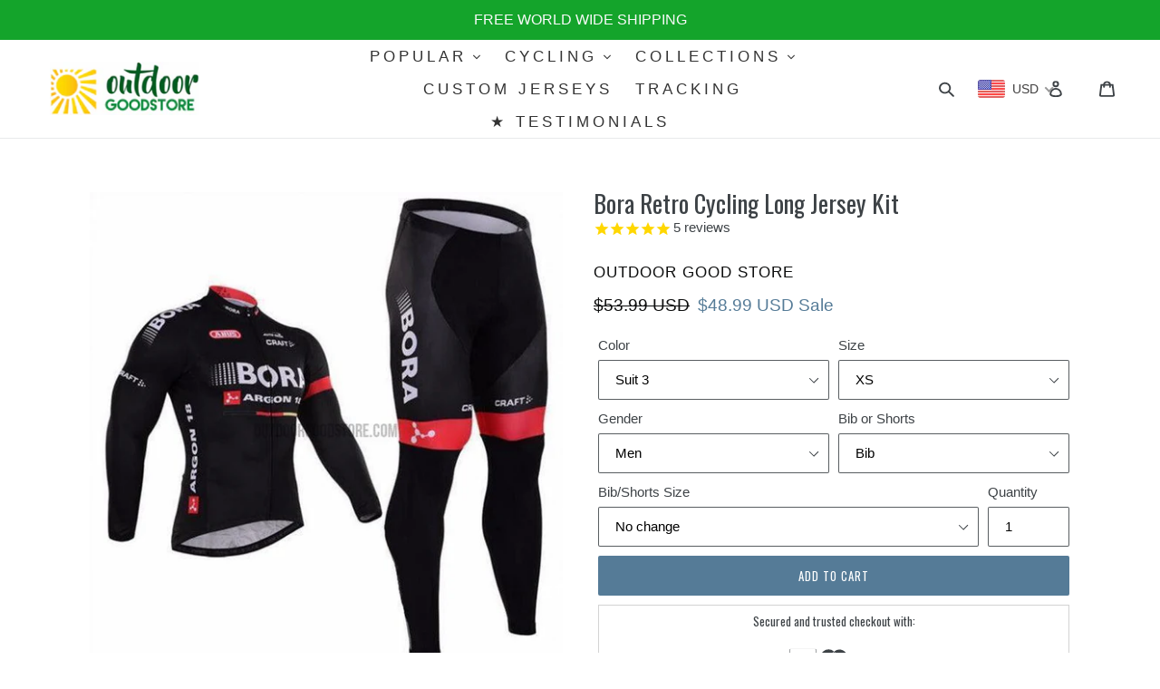

--- FILE ---
content_type: text/html; charset=utf-8
request_url: https://outdoorgoodstore.com/collections/long-cycling-jerseys/products/bora-retro-cycling-long-jersey-kit?variant=12254243160160
body_size: 57771
content:
 <!--[if IE 9]> <html class="ie9 no-js" lang="en"> <![endif]-->
<!--[if (gt IE 9)|!(IE)]><!--> <html class="no-js" lang="en"> <!--<![endif]-->
<head>
  
  <script>
window.KiwiSizing = window.KiwiSizing === undefined ? {} : window.KiwiSizing;
KiwiSizing.shop = "outdoor-good-store.myshopify.com";


KiwiSizing.data = {
  collections: "79526232160,5910528012,57275940960,57282166880,57999655008,156279865440,157216014432,57059541088,57059508320,98923380832",
  tags: "mens kit,mens long kit,tdf",
  product: "1328148643936",
  vendor: "Outdoor Good Store",
  type: "cycling jersey",
  title: "Bora Retro Cycling Long Jersey Kit",
  images: ["\/\/outdoorgoodstore.com\/cdn\/shop\/products\/Bora-Retro-Cycling-Long-Jersey-Kit-cycling-jersey-Outdoor-Good-Store.jpg?v=1740745994","\/\/outdoorgoodstore.com\/cdn\/shop\/products\/Bora-Retro-Cycling-Long-Jersey-Kit-cycling-jersey-Outdoor-Good-Store-2.jpg?v=1740745995","\/\/outdoorgoodstore.com\/cdn\/shop\/products\/Bora-Retro-Cycling-Long-Jersey-Kit-cycling-jersey-Outdoor-Good-Store-Suit-1-XS-3.jpg?v=1765440919","\/\/outdoorgoodstore.com\/cdn\/shop\/products\/Bora-Retro-Cycling-Long-Jersey-Kit-cycling-jersey-Outdoor-Good-Store-Suit-2-XS-4.jpg?v=1765440920","\/\/outdoorgoodstore.com\/cdn\/shop\/products\/Bora-Retro-Cycling-Long-Jersey-Kit-cycling-jersey-Outdoor-Good-Store-Suit-XS-5.jpg?v=1765440921","\/\/outdoorgoodstore.com\/cdn\/shop\/products\/Bora-Retro-Cycling-Long-Jersey-Kit-cycling-jersey-Outdoor-Good-Store-Suit-3-XS-6.jpg?v=1765440923"],
  options: [{"name":"Color","position":1,"values":["Suit","Suit 1","Suit 2","Suit 3"]},{"name":"Size","position":2,"values":["XS","S","M","L","XL","XXL","3XL","4XL"]}],
  variants: [{"id":12254242209888,"title":"Suit \/ XS","option1":"Suit","option2":"XS","option3":null,"sku":"15093636-suit-xs","requires_shipping":true,"taxable":true,"featured_image":{"id":36481389035740,"product_id":1328148643936,"position":5,"created_at":"2022-01-20T03:21:25-08:00","updated_at":"2025-12-11T00:15:21-08:00","alt":"Bora Retro Cycling Long Jersey Kit-cycling jersey-Outdoor Good Store","width":639,"height":639,"src":"\/\/outdoorgoodstore.com\/cdn\/shop\/products\/Bora-Retro-Cycling-Long-Jersey-Kit-cycling-jersey-Outdoor-Good-Store-Suit-XS-5.jpg?v=1765440921","variant_ids":[12254242209888,12254242242656,12254242275424,12254242308192,12254242340960,12254242373728,12254242406496,12254243848288]},"available":true,"name":"Bora Retro Cycling Long Jersey Kit - Suit \/ XS","public_title":"Suit \/ XS","options":["Suit","XS"],"price":4899,"weight":0,"compare_at_price":5399,"inventory_management":"shopify","barcode":null,"featured_media":{"alt":"Bora Retro Cycling Long Jersey Kit-cycling jersey-Outdoor Good Store","id":29035063083228,"position":5,"preview_image":{"aspect_ratio":1.0,"height":639,"width":639,"src":"\/\/outdoorgoodstore.com\/cdn\/shop\/products\/Bora-Retro-Cycling-Long-Jersey-Kit-cycling-jersey-Outdoor-Good-Store-Suit-XS-5.jpg?v=1765440921"}},"requires_selling_plan":false,"selling_plan_allocations":[]},{"id":12254242439264,"title":"Suit 1 \/ XS","option1":"Suit 1","option2":"XS","option3":null,"sku":"15093636-suit-1-xs","requires_shipping":true,"taxable":true,"featured_image":{"id":36481388216540,"product_id":1328148643936,"position":3,"created_at":"2022-01-20T03:21:11-08:00","updated_at":"2025-12-11T00:15:19-08:00","alt":"Bora Retro Cycling Long Jersey Kit-cycling jersey-Outdoor Good Store","width":639,"height":639,"src":"\/\/outdoorgoodstore.com\/cdn\/shop\/products\/Bora-Retro-Cycling-Long-Jersey-Kit-cycling-jersey-Outdoor-Good-Store-Suit-1-XS-3.jpg?v=1765440919","variant_ids":[12254242439264,12254242472032,12254242504800,12254242537568,12254242570336,12254242603104,12254242635872,12254243913824]},"available":true,"name":"Bora Retro Cycling Long Jersey Kit - Suit 1 \/ XS","public_title":"Suit 1 \/ XS","options":["Suit 1","XS"],"price":4899,"weight":0,"compare_at_price":5399,"inventory_management":"shopify","barcode":null,"featured_media":{"alt":"Bora Retro Cycling Long Jersey Kit-cycling jersey-Outdoor Good Store","id":29035062264028,"position":3,"preview_image":{"aspect_ratio":1.0,"height":639,"width":639,"src":"\/\/outdoorgoodstore.com\/cdn\/shop\/products\/Bora-Retro-Cycling-Long-Jersey-Kit-cycling-jersey-Outdoor-Good-Store-Suit-1-XS-3.jpg?v=1765440919"}},"requires_selling_plan":false,"selling_plan_allocations":[]},{"id":12254242668640,"title":"Suit 2 \/ XS","option1":"Suit 2","option2":"XS","option3":null,"sku":"15093636-suit-2-xs","requires_shipping":true,"taxable":true,"featured_image":{"id":36481388642524,"product_id":1328148643936,"position":4,"created_at":"2022-01-20T03:21:18-08:00","updated_at":"2025-12-11T00:15:20-08:00","alt":"Bora Retro Cycling Long Jersey Kit-cycling jersey-Outdoor Good Store","width":639,"height":639,"src":"\/\/outdoorgoodstore.com\/cdn\/shop\/products\/Bora-Retro-Cycling-Long-Jersey-Kit-cycling-jersey-Outdoor-Good-Store-Suit-2-XS-4.jpg?v=1765440920","variant_ids":[12254242668640,12254242701408,12254242766944,12254242865248,12254242930784,12254243029088,12254243094624,12254244012128]},"available":true,"name":"Bora Retro Cycling Long Jersey Kit - Suit 2 \/ XS","public_title":"Suit 2 \/ XS","options":["Suit 2","XS"],"price":4899,"weight":0,"compare_at_price":5399,"inventory_management":"shopify","barcode":null,"featured_media":{"alt":"Bora Retro Cycling Long Jersey Kit-cycling jersey-Outdoor Good Store","id":29035062690012,"position":4,"preview_image":{"aspect_ratio":1.0,"height":639,"width":639,"src":"\/\/outdoorgoodstore.com\/cdn\/shop\/products\/Bora-Retro-Cycling-Long-Jersey-Kit-cycling-jersey-Outdoor-Good-Store-Suit-2-XS-4.jpg?v=1765440920"}},"requires_selling_plan":false,"selling_plan_allocations":[]},{"id":12254243160160,"title":"Suit 3 \/ XS","option1":"Suit 3","option2":"XS","option3":null,"sku":"15093636-suit-3-xs","requires_shipping":true,"taxable":true,"featured_image":{"id":36481390379228,"product_id":1328148643936,"position":6,"created_at":"2022-01-20T03:21:32-08:00","updated_at":"2025-12-11T00:15:23-08:00","alt":"Bora Retro Cycling Long Jersey Kit-cycling jersey-Outdoor Good Store","width":639,"height":639,"src":"\/\/outdoorgoodstore.com\/cdn\/shop\/products\/Bora-Retro-Cycling-Long-Jersey-Kit-cycling-jersey-Outdoor-Good-Store-Suit-3-XS-6.jpg?v=1765440923","variant_ids":[12254243160160,12254243258464,12254243356768,12254243487840,12254243586144,12254243684448,12254243782752,12254244077664]},"available":true,"name":"Bora Retro Cycling Long Jersey Kit - Suit 3 \/ XS","public_title":"Suit 3 \/ XS","options":["Suit 3","XS"],"price":4899,"weight":0,"compare_at_price":5399,"inventory_management":"shopify","barcode":null,"featured_media":{"alt":"Bora Retro Cycling Long Jersey Kit-cycling jersey-Outdoor Good Store","id":29035064426716,"position":6,"preview_image":{"aspect_ratio":1.0,"height":639,"width":639,"src":"\/\/outdoorgoodstore.com\/cdn\/shop\/products\/Bora-Retro-Cycling-Long-Jersey-Kit-cycling-jersey-Outdoor-Good-Store-Suit-3-XS-6.jpg?v=1765440923"}},"requires_selling_plan":false,"selling_plan_allocations":[]},{"id":12254242242656,"title":"Suit \/ S","option1":"Suit","option2":"S","option3":null,"sku":"15093636-suit-s","requires_shipping":true,"taxable":true,"featured_image":{"id":36481389035740,"product_id":1328148643936,"position":5,"created_at":"2022-01-20T03:21:25-08:00","updated_at":"2025-12-11T00:15:21-08:00","alt":"Bora Retro Cycling Long Jersey Kit-cycling jersey-Outdoor Good Store","width":639,"height":639,"src":"\/\/outdoorgoodstore.com\/cdn\/shop\/products\/Bora-Retro-Cycling-Long-Jersey-Kit-cycling-jersey-Outdoor-Good-Store-Suit-XS-5.jpg?v=1765440921","variant_ids":[12254242209888,12254242242656,12254242275424,12254242308192,12254242340960,12254242373728,12254242406496,12254243848288]},"available":true,"name":"Bora Retro Cycling Long Jersey Kit - Suit \/ S","public_title":"Suit \/ S","options":["Suit","S"],"price":4899,"weight":0,"compare_at_price":5399,"inventory_management":"shopify","barcode":null,"featured_media":{"alt":"Bora Retro Cycling Long Jersey Kit-cycling jersey-Outdoor Good Store","id":29035063083228,"position":5,"preview_image":{"aspect_ratio":1.0,"height":639,"width":639,"src":"\/\/outdoorgoodstore.com\/cdn\/shop\/products\/Bora-Retro-Cycling-Long-Jersey-Kit-cycling-jersey-Outdoor-Good-Store-Suit-XS-5.jpg?v=1765440921"}},"requires_selling_plan":false,"selling_plan_allocations":[]},{"id":12254242472032,"title":"Suit 1 \/ S","option1":"Suit 1","option2":"S","option3":null,"sku":"15093636-suit-1-s","requires_shipping":true,"taxable":true,"featured_image":{"id":36481388216540,"product_id":1328148643936,"position":3,"created_at":"2022-01-20T03:21:11-08:00","updated_at":"2025-12-11T00:15:19-08:00","alt":"Bora Retro Cycling Long Jersey Kit-cycling jersey-Outdoor Good Store","width":639,"height":639,"src":"\/\/outdoorgoodstore.com\/cdn\/shop\/products\/Bora-Retro-Cycling-Long-Jersey-Kit-cycling-jersey-Outdoor-Good-Store-Suit-1-XS-3.jpg?v=1765440919","variant_ids":[12254242439264,12254242472032,12254242504800,12254242537568,12254242570336,12254242603104,12254242635872,12254243913824]},"available":true,"name":"Bora Retro Cycling Long Jersey Kit - Suit 1 \/ S","public_title":"Suit 1 \/ S","options":["Suit 1","S"],"price":4899,"weight":0,"compare_at_price":5399,"inventory_management":"shopify","barcode":null,"featured_media":{"alt":"Bora Retro Cycling Long Jersey Kit-cycling jersey-Outdoor Good Store","id":29035062264028,"position":3,"preview_image":{"aspect_ratio":1.0,"height":639,"width":639,"src":"\/\/outdoorgoodstore.com\/cdn\/shop\/products\/Bora-Retro-Cycling-Long-Jersey-Kit-cycling-jersey-Outdoor-Good-Store-Suit-1-XS-3.jpg?v=1765440919"}},"requires_selling_plan":false,"selling_plan_allocations":[]},{"id":12254242701408,"title":"Suit 2 \/ S","option1":"Suit 2","option2":"S","option3":null,"sku":"15093636-suit-2-s","requires_shipping":true,"taxable":true,"featured_image":{"id":36481388642524,"product_id":1328148643936,"position":4,"created_at":"2022-01-20T03:21:18-08:00","updated_at":"2025-12-11T00:15:20-08:00","alt":"Bora Retro Cycling Long Jersey Kit-cycling jersey-Outdoor Good Store","width":639,"height":639,"src":"\/\/outdoorgoodstore.com\/cdn\/shop\/products\/Bora-Retro-Cycling-Long-Jersey-Kit-cycling-jersey-Outdoor-Good-Store-Suit-2-XS-4.jpg?v=1765440920","variant_ids":[12254242668640,12254242701408,12254242766944,12254242865248,12254242930784,12254243029088,12254243094624,12254244012128]},"available":true,"name":"Bora Retro Cycling Long Jersey Kit - Suit 2 \/ S","public_title":"Suit 2 \/ S","options":["Suit 2","S"],"price":4899,"weight":0,"compare_at_price":5399,"inventory_management":"shopify","barcode":null,"featured_media":{"alt":"Bora Retro Cycling Long Jersey Kit-cycling jersey-Outdoor Good Store","id":29035062690012,"position":4,"preview_image":{"aspect_ratio":1.0,"height":639,"width":639,"src":"\/\/outdoorgoodstore.com\/cdn\/shop\/products\/Bora-Retro-Cycling-Long-Jersey-Kit-cycling-jersey-Outdoor-Good-Store-Suit-2-XS-4.jpg?v=1765440920"}},"requires_selling_plan":false,"selling_plan_allocations":[]},{"id":12254243258464,"title":"Suit 3 \/ S","option1":"Suit 3","option2":"S","option3":null,"sku":"15093636-suit-3-s","requires_shipping":true,"taxable":true,"featured_image":{"id":36481390379228,"product_id":1328148643936,"position":6,"created_at":"2022-01-20T03:21:32-08:00","updated_at":"2025-12-11T00:15:23-08:00","alt":"Bora Retro Cycling Long Jersey Kit-cycling jersey-Outdoor Good Store","width":639,"height":639,"src":"\/\/outdoorgoodstore.com\/cdn\/shop\/products\/Bora-Retro-Cycling-Long-Jersey-Kit-cycling-jersey-Outdoor-Good-Store-Suit-3-XS-6.jpg?v=1765440923","variant_ids":[12254243160160,12254243258464,12254243356768,12254243487840,12254243586144,12254243684448,12254243782752,12254244077664]},"available":true,"name":"Bora Retro Cycling Long Jersey Kit - Suit 3 \/ S","public_title":"Suit 3 \/ S","options":["Suit 3","S"],"price":4899,"weight":0,"compare_at_price":5399,"inventory_management":"shopify","barcode":null,"featured_media":{"alt":"Bora Retro Cycling Long Jersey Kit-cycling jersey-Outdoor Good Store","id":29035064426716,"position":6,"preview_image":{"aspect_ratio":1.0,"height":639,"width":639,"src":"\/\/outdoorgoodstore.com\/cdn\/shop\/products\/Bora-Retro-Cycling-Long-Jersey-Kit-cycling-jersey-Outdoor-Good-Store-Suit-3-XS-6.jpg?v=1765440923"}},"requires_selling_plan":false,"selling_plan_allocations":[]},{"id":12254242275424,"title":"Suit \/ M","option1":"Suit","option2":"M","option3":null,"sku":"15093636-suit-m","requires_shipping":true,"taxable":true,"featured_image":{"id":36481389035740,"product_id":1328148643936,"position":5,"created_at":"2022-01-20T03:21:25-08:00","updated_at":"2025-12-11T00:15:21-08:00","alt":"Bora Retro Cycling Long Jersey Kit-cycling jersey-Outdoor Good Store","width":639,"height":639,"src":"\/\/outdoorgoodstore.com\/cdn\/shop\/products\/Bora-Retro-Cycling-Long-Jersey-Kit-cycling-jersey-Outdoor-Good-Store-Suit-XS-5.jpg?v=1765440921","variant_ids":[12254242209888,12254242242656,12254242275424,12254242308192,12254242340960,12254242373728,12254242406496,12254243848288]},"available":true,"name":"Bora Retro Cycling Long Jersey Kit - Suit \/ M","public_title":"Suit \/ M","options":["Suit","M"],"price":4899,"weight":0,"compare_at_price":5399,"inventory_management":"shopify","barcode":null,"featured_media":{"alt":"Bora Retro Cycling Long Jersey Kit-cycling jersey-Outdoor Good Store","id":29035063083228,"position":5,"preview_image":{"aspect_ratio":1.0,"height":639,"width":639,"src":"\/\/outdoorgoodstore.com\/cdn\/shop\/products\/Bora-Retro-Cycling-Long-Jersey-Kit-cycling-jersey-Outdoor-Good-Store-Suit-XS-5.jpg?v=1765440921"}},"requires_selling_plan":false,"selling_plan_allocations":[]},{"id":12254242504800,"title":"Suit 1 \/ M","option1":"Suit 1","option2":"M","option3":null,"sku":"15093636-suit-1-m","requires_shipping":true,"taxable":true,"featured_image":{"id":36481388216540,"product_id":1328148643936,"position":3,"created_at":"2022-01-20T03:21:11-08:00","updated_at":"2025-12-11T00:15:19-08:00","alt":"Bora Retro Cycling Long Jersey Kit-cycling jersey-Outdoor Good Store","width":639,"height":639,"src":"\/\/outdoorgoodstore.com\/cdn\/shop\/products\/Bora-Retro-Cycling-Long-Jersey-Kit-cycling-jersey-Outdoor-Good-Store-Suit-1-XS-3.jpg?v=1765440919","variant_ids":[12254242439264,12254242472032,12254242504800,12254242537568,12254242570336,12254242603104,12254242635872,12254243913824]},"available":true,"name":"Bora Retro Cycling Long Jersey Kit - Suit 1 \/ M","public_title":"Suit 1 \/ M","options":["Suit 1","M"],"price":4899,"weight":0,"compare_at_price":5399,"inventory_management":"shopify","barcode":null,"featured_media":{"alt":"Bora Retro Cycling Long Jersey Kit-cycling jersey-Outdoor Good Store","id":29035062264028,"position":3,"preview_image":{"aspect_ratio":1.0,"height":639,"width":639,"src":"\/\/outdoorgoodstore.com\/cdn\/shop\/products\/Bora-Retro-Cycling-Long-Jersey-Kit-cycling-jersey-Outdoor-Good-Store-Suit-1-XS-3.jpg?v=1765440919"}},"requires_selling_plan":false,"selling_plan_allocations":[]},{"id":12254242766944,"title":"Suit 2 \/ M","option1":"Suit 2","option2":"M","option3":null,"sku":"15093636-suit-2-m","requires_shipping":true,"taxable":true,"featured_image":{"id":36481388642524,"product_id":1328148643936,"position":4,"created_at":"2022-01-20T03:21:18-08:00","updated_at":"2025-12-11T00:15:20-08:00","alt":"Bora Retro Cycling Long Jersey Kit-cycling jersey-Outdoor Good Store","width":639,"height":639,"src":"\/\/outdoorgoodstore.com\/cdn\/shop\/products\/Bora-Retro-Cycling-Long-Jersey-Kit-cycling-jersey-Outdoor-Good-Store-Suit-2-XS-4.jpg?v=1765440920","variant_ids":[12254242668640,12254242701408,12254242766944,12254242865248,12254242930784,12254243029088,12254243094624,12254244012128]},"available":true,"name":"Bora Retro Cycling Long Jersey Kit - Suit 2 \/ M","public_title":"Suit 2 \/ M","options":["Suit 2","M"],"price":4899,"weight":0,"compare_at_price":5399,"inventory_management":"shopify","barcode":null,"featured_media":{"alt":"Bora Retro Cycling Long Jersey Kit-cycling jersey-Outdoor Good Store","id":29035062690012,"position":4,"preview_image":{"aspect_ratio":1.0,"height":639,"width":639,"src":"\/\/outdoorgoodstore.com\/cdn\/shop\/products\/Bora-Retro-Cycling-Long-Jersey-Kit-cycling-jersey-Outdoor-Good-Store-Suit-2-XS-4.jpg?v=1765440920"}},"requires_selling_plan":false,"selling_plan_allocations":[]},{"id":12254243356768,"title":"Suit 3 \/ M","option1":"Suit 3","option2":"M","option3":null,"sku":"15093636-suit-3-m","requires_shipping":true,"taxable":true,"featured_image":{"id":36481390379228,"product_id":1328148643936,"position":6,"created_at":"2022-01-20T03:21:32-08:00","updated_at":"2025-12-11T00:15:23-08:00","alt":"Bora Retro Cycling Long Jersey Kit-cycling jersey-Outdoor Good Store","width":639,"height":639,"src":"\/\/outdoorgoodstore.com\/cdn\/shop\/products\/Bora-Retro-Cycling-Long-Jersey-Kit-cycling-jersey-Outdoor-Good-Store-Suit-3-XS-6.jpg?v=1765440923","variant_ids":[12254243160160,12254243258464,12254243356768,12254243487840,12254243586144,12254243684448,12254243782752,12254244077664]},"available":true,"name":"Bora Retro Cycling Long Jersey Kit - Suit 3 \/ M","public_title":"Suit 3 \/ M","options":["Suit 3","M"],"price":4899,"weight":0,"compare_at_price":5399,"inventory_management":"shopify","barcode":null,"featured_media":{"alt":"Bora Retro Cycling Long Jersey Kit-cycling jersey-Outdoor Good Store","id":29035064426716,"position":6,"preview_image":{"aspect_ratio":1.0,"height":639,"width":639,"src":"\/\/outdoorgoodstore.com\/cdn\/shop\/products\/Bora-Retro-Cycling-Long-Jersey-Kit-cycling-jersey-Outdoor-Good-Store-Suit-3-XS-6.jpg?v=1765440923"}},"requires_selling_plan":false,"selling_plan_allocations":[]},{"id":12254242308192,"title":"Suit \/ L","option1":"Suit","option2":"L","option3":null,"sku":"15093636-suit-l","requires_shipping":true,"taxable":true,"featured_image":{"id":36481389035740,"product_id":1328148643936,"position":5,"created_at":"2022-01-20T03:21:25-08:00","updated_at":"2025-12-11T00:15:21-08:00","alt":"Bora Retro Cycling Long Jersey Kit-cycling jersey-Outdoor Good Store","width":639,"height":639,"src":"\/\/outdoorgoodstore.com\/cdn\/shop\/products\/Bora-Retro-Cycling-Long-Jersey-Kit-cycling-jersey-Outdoor-Good-Store-Suit-XS-5.jpg?v=1765440921","variant_ids":[12254242209888,12254242242656,12254242275424,12254242308192,12254242340960,12254242373728,12254242406496,12254243848288]},"available":true,"name":"Bora Retro Cycling Long Jersey Kit - Suit \/ L","public_title":"Suit \/ L","options":["Suit","L"],"price":4899,"weight":0,"compare_at_price":5399,"inventory_management":"shopify","barcode":null,"featured_media":{"alt":"Bora Retro Cycling Long Jersey Kit-cycling jersey-Outdoor Good Store","id":29035063083228,"position":5,"preview_image":{"aspect_ratio":1.0,"height":639,"width":639,"src":"\/\/outdoorgoodstore.com\/cdn\/shop\/products\/Bora-Retro-Cycling-Long-Jersey-Kit-cycling-jersey-Outdoor-Good-Store-Suit-XS-5.jpg?v=1765440921"}},"requires_selling_plan":false,"selling_plan_allocations":[]},{"id":12254242537568,"title":"Suit 1 \/ L","option1":"Suit 1","option2":"L","option3":null,"sku":"15093636-suit-1-l","requires_shipping":true,"taxable":true,"featured_image":{"id":36481388216540,"product_id":1328148643936,"position":3,"created_at":"2022-01-20T03:21:11-08:00","updated_at":"2025-12-11T00:15:19-08:00","alt":"Bora Retro Cycling Long Jersey Kit-cycling jersey-Outdoor Good Store","width":639,"height":639,"src":"\/\/outdoorgoodstore.com\/cdn\/shop\/products\/Bora-Retro-Cycling-Long-Jersey-Kit-cycling-jersey-Outdoor-Good-Store-Suit-1-XS-3.jpg?v=1765440919","variant_ids":[12254242439264,12254242472032,12254242504800,12254242537568,12254242570336,12254242603104,12254242635872,12254243913824]},"available":true,"name":"Bora Retro Cycling Long Jersey Kit - Suit 1 \/ L","public_title":"Suit 1 \/ L","options":["Suit 1","L"],"price":4899,"weight":0,"compare_at_price":5399,"inventory_management":"shopify","barcode":null,"featured_media":{"alt":"Bora Retro Cycling Long Jersey Kit-cycling jersey-Outdoor Good Store","id":29035062264028,"position":3,"preview_image":{"aspect_ratio":1.0,"height":639,"width":639,"src":"\/\/outdoorgoodstore.com\/cdn\/shop\/products\/Bora-Retro-Cycling-Long-Jersey-Kit-cycling-jersey-Outdoor-Good-Store-Suit-1-XS-3.jpg?v=1765440919"}},"requires_selling_plan":false,"selling_plan_allocations":[]},{"id":12254242865248,"title":"Suit 2 \/ L","option1":"Suit 2","option2":"L","option3":null,"sku":"15093636-suit-2-l","requires_shipping":true,"taxable":true,"featured_image":{"id":36481388642524,"product_id":1328148643936,"position":4,"created_at":"2022-01-20T03:21:18-08:00","updated_at":"2025-12-11T00:15:20-08:00","alt":"Bora Retro Cycling Long Jersey Kit-cycling jersey-Outdoor Good Store","width":639,"height":639,"src":"\/\/outdoorgoodstore.com\/cdn\/shop\/products\/Bora-Retro-Cycling-Long-Jersey-Kit-cycling-jersey-Outdoor-Good-Store-Suit-2-XS-4.jpg?v=1765440920","variant_ids":[12254242668640,12254242701408,12254242766944,12254242865248,12254242930784,12254243029088,12254243094624,12254244012128]},"available":true,"name":"Bora Retro Cycling Long Jersey Kit - Suit 2 \/ L","public_title":"Suit 2 \/ L","options":["Suit 2","L"],"price":4899,"weight":0,"compare_at_price":5399,"inventory_management":"shopify","barcode":null,"featured_media":{"alt":"Bora Retro Cycling Long Jersey Kit-cycling jersey-Outdoor Good Store","id":29035062690012,"position":4,"preview_image":{"aspect_ratio":1.0,"height":639,"width":639,"src":"\/\/outdoorgoodstore.com\/cdn\/shop\/products\/Bora-Retro-Cycling-Long-Jersey-Kit-cycling-jersey-Outdoor-Good-Store-Suit-2-XS-4.jpg?v=1765440920"}},"requires_selling_plan":false,"selling_plan_allocations":[]},{"id":12254243487840,"title":"Suit 3 \/ L","option1":"Suit 3","option2":"L","option3":null,"sku":"15093636-suit-3-l","requires_shipping":true,"taxable":true,"featured_image":{"id":36481390379228,"product_id":1328148643936,"position":6,"created_at":"2022-01-20T03:21:32-08:00","updated_at":"2025-12-11T00:15:23-08:00","alt":"Bora Retro Cycling Long Jersey Kit-cycling jersey-Outdoor Good Store","width":639,"height":639,"src":"\/\/outdoorgoodstore.com\/cdn\/shop\/products\/Bora-Retro-Cycling-Long-Jersey-Kit-cycling-jersey-Outdoor-Good-Store-Suit-3-XS-6.jpg?v=1765440923","variant_ids":[12254243160160,12254243258464,12254243356768,12254243487840,12254243586144,12254243684448,12254243782752,12254244077664]},"available":true,"name":"Bora Retro Cycling Long Jersey Kit - Suit 3 \/ L","public_title":"Suit 3 \/ L","options":["Suit 3","L"],"price":4899,"weight":0,"compare_at_price":5399,"inventory_management":"shopify","barcode":null,"featured_media":{"alt":"Bora Retro Cycling Long Jersey Kit-cycling jersey-Outdoor Good Store","id":29035064426716,"position":6,"preview_image":{"aspect_ratio":1.0,"height":639,"width":639,"src":"\/\/outdoorgoodstore.com\/cdn\/shop\/products\/Bora-Retro-Cycling-Long-Jersey-Kit-cycling-jersey-Outdoor-Good-Store-Suit-3-XS-6.jpg?v=1765440923"}},"requires_selling_plan":false,"selling_plan_allocations":[]},{"id":12254242340960,"title":"Suit \/ XL","option1":"Suit","option2":"XL","option3":null,"sku":"15093636-suit-xl","requires_shipping":true,"taxable":true,"featured_image":{"id":36481389035740,"product_id":1328148643936,"position":5,"created_at":"2022-01-20T03:21:25-08:00","updated_at":"2025-12-11T00:15:21-08:00","alt":"Bora Retro Cycling Long Jersey Kit-cycling jersey-Outdoor Good Store","width":639,"height":639,"src":"\/\/outdoorgoodstore.com\/cdn\/shop\/products\/Bora-Retro-Cycling-Long-Jersey-Kit-cycling-jersey-Outdoor-Good-Store-Suit-XS-5.jpg?v=1765440921","variant_ids":[12254242209888,12254242242656,12254242275424,12254242308192,12254242340960,12254242373728,12254242406496,12254243848288]},"available":true,"name":"Bora Retro Cycling Long Jersey Kit - Suit \/ XL","public_title":"Suit \/ XL","options":["Suit","XL"],"price":4899,"weight":0,"compare_at_price":5399,"inventory_management":"shopify","barcode":null,"featured_media":{"alt":"Bora Retro Cycling Long Jersey Kit-cycling jersey-Outdoor Good Store","id":29035063083228,"position":5,"preview_image":{"aspect_ratio":1.0,"height":639,"width":639,"src":"\/\/outdoorgoodstore.com\/cdn\/shop\/products\/Bora-Retro-Cycling-Long-Jersey-Kit-cycling-jersey-Outdoor-Good-Store-Suit-XS-5.jpg?v=1765440921"}},"requires_selling_plan":false,"selling_plan_allocations":[]},{"id":12254242570336,"title":"Suit 1 \/ XL","option1":"Suit 1","option2":"XL","option3":null,"sku":"15093636-suit-1-xl","requires_shipping":true,"taxable":true,"featured_image":{"id":36481388216540,"product_id":1328148643936,"position":3,"created_at":"2022-01-20T03:21:11-08:00","updated_at":"2025-12-11T00:15:19-08:00","alt":"Bora Retro Cycling Long Jersey Kit-cycling jersey-Outdoor Good Store","width":639,"height":639,"src":"\/\/outdoorgoodstore.com\/cdn\/shop\/products\/Bora-Retro-Cycling-Long-Jersey-Kit-cycling-jersey-Outdoor-Good-Store-Suit-1-XS-3.jpg?v=1765440919","variant_ids":[12254242439264,12254242472032,12254242504800,12254242537568,12254242570336,12254242603104,12254242635872,12254243913824]},"available":true,"name":"Bora Retro Cycling Long Jersey Kit - Suit 1 \/ XL","public_title":"Suit 1 \/ XL","options":["Suit 1","XL"],"price":4899,"weight":0,"compare_at_price":5399,"inventory_management":"shopify","barcode":null,"featured_media":{"alt":"Bora Retro Cycling Long Jersey Kit-cycling jersey-Outdoor Good Store","id":29035062264028,"position":3,"preview_image":{"aspect_ratio":1.0,"height":639,"width":639,"src":"\/\/outdoorgoodstore.com\/cdn\/shop\/products\/Bora-Retro-Cycling-Long-Jersey-Kit-cycling-jersey-Outdoor-Good-Store-Suit-1-XS-3.jpg?v=1765440919"}},"requires_selling_plan":false,"selling_plan_allocations":[]},{"id":12254242930784,"title":"Suit 2 \/ XL","option1":"Suit 2","option2":"XL","option3":null,"sku":"15093636-suit-2-xl","requires_shipping":true,"taxable":true,"featured_image":{"id":36481388642524,"product_id":1328148643936,"position":4,"created_at":"2022-01-20T03:21:18-08:00","updated_at":"2025-12-11T00:15:20-08:00","alt":"Bora Retro Cycling Long Jersey Kit-cycling jersey-Outdoor Good Store","width":639,"height":639,"src":"\/\/outdoorgoodstore.com\/cdn\/shop\/products\/Bora-Retro-Cycling-Long-Jersey-Kit-cycling-jersey-Outdoor-Good-Store-Suit-2-XS-4.jpg?v=1765440920","variant_ids":[12254242668640,12254242701408,12254242766944,12254242865248,12254242930784,12254243029088,12254243094624,12254244012128]},"available":true,"name":"Bora Retro Cycling Long Jersey Kit - Suit 2 \/ XL","public_title":"Suit 2 \/ XL","options":["Suit 2","XL"],"price":4899,"weight":0,"compare_at_price":5399,"inventory_management":"shopify","barcode":null,"featured_media":{"alt":"Bora Retro Cycling Long Jersey Kit-cycling jersey-Outdoor Good Store","id":29035062690012,"position":4,"preview_image":{"aspect_ratio":1.0,"height":639,"width":639,"src":"\/\/outdoorgoodstore.com\/cdn\/shop\/products\/Bora-Retro-Cycling-Long-Jersey-Kit-cycling-jersey-Outdoor-Good-Store-Suit-2-XS-4.jpg?v=1765440920"}},"requires_selling_plan":false,"selling_plan_allocations":[]},{"id":12254243586144,"title":"Suit 3 \/ XL","option1":"Suit 3","option2":"XL","option3":null,"sku":"15093636-suit-3-xl","requires_shipping":true,"taxable":true,"featured_image":{"id":36481390379228,"product_id":1328148643936,"position":6,"created_at":"2022-01-20T03:21:32-08:00","updated_at":"2025-12-11T00:15:23-08:00","alt":"Bora Retro Cycling Long Jersey Kit-cycling jersey-Outdoor Good Store","width":639,"height":639,"src":"\/\/outdoorgoodstore.com\/cdn\/shop\/products\/Bora-Retro-Cycling-Long-Jersey-Kit-cycling-jersey-Outdoor-Good-Store-Suit-3-XS-6.jpg?v=1765440923","variant_ids":[12254243160160,12254243258464,12254243356768,12254243487840,12254243586144,12254243684448,12254243782752,12254244077664]},"available":true,"name":"Bora Retro Cycling Long Jersey Kit - Suit 3 \/ XL","public_title":"Suit 3 \/ XL","options":["Suit 3","XL"],"price":4899,"weight":0,"compare_at_price":5399,"inventory_management":"shopify","barcode":null,"featured_media":{"alt":"Bora Retro Cycling Long Jersey Kit-cycling jersey-Outdoor Good Store","id":29035064426716,"position":6,"preview_image":{"aspect_ratio":1.0,"height":639,"width":639,"src":"\/\/outdoorgoodstore.com\/cdn\/shop\/products\/Bora-Retro-Cycling-Long-Jersey-Kit-cycling-jersey-Outdoor-Good-Store-Suit-3-XS-6.jpg?v=1765440923"}},"requires_selling_plan":false,"selling_plan_allocations":[]},{"id":12254242373728,"title":"Suit \/ XXL","option1":"Suit","option2":"XXL","option3":null,"sku":"15093636-suit-xxl","requires_shipping":true,"taxable":true,"featured_image":{"id":36481389035740,"product_id":1328148643936,"position":5,"created_at":"2022-01-20T03:21:25-08:00","updated_at":"2025-12-11T00:15:21-08:00","alt":"Bora Retro Cycling Long Jersey Kit-cycling jersey-Outdoor Good Store","width":639,"height":639,"src":"\/\/outdoorgoodstore.com\/cdn\/shop\/products\/Bora-Retro-Cycling-Long-Jersey-Kit-cycling-jersey-Outdoor-Good-Store-Suit-XS-5.jpg?v=1765440921","variant_ids":[12254242209888,12254242242656,12254242275424,12254242308192,12254242340960,12254242373728,12254242406496,12254243848288]},"available":true,"name":"Bora Retro Cycling Long Jersey Kit - Suit \/ XXL","public_title":"Suit \/ XXL","options":["Suit","XXL"],"price":4899,"weight":0,"compare_at_price":5399,"inventory_management":"shopify","barcode":null,"featured_media":{"alt":"Bora Retro Cycling Long Jersey Kit-cycling jersey-Outdoor Good Store","id":29035063083228,"position":5,"preview_image":{"aspect_ratio":1.0,"height":639,"width":639,"src":"\/\/outdoorgoodstore.com\/cdn\/shop\/products\/Bora-Retro-Cycling-Long-Jersey-Kit-cycling-jersey-Outdoor-Good-Store-Suit-XS-5.jpg?v=1765440921"}},"requires_selling_plan":false,"selling_plan_allocations":[]},{"id":12254242603104,"title":"Suit 1 \/ XXL","option1":"Suit 1","option2":"XXL","option3":null,"sku":"15093636-suit-1-xxl","requires_shipping":true,"taxable":true,"featured_image":{"id":36481388216540,"product_id":1328148643936,"position":3,"created_at":"2022-01-20T03:21:11-08:00","updated_at":"2025-12-11T00:15:19-08:00","alt":"Bora Retro Cycling Long Jersey Kit-cycling jersey-Outdoor Good Store","width":639,"height":639,"src":"\/\/outdoorgoodstore.com\/cdn\/shop\/products\/Bora-Retro-Cycling-Long-Jersey-Kit-cycling-jersey-Outdoor-Good-Store-Suit-1-XS-3.jpg?v=1765440919","variant_ids":[12254242439264,12254242472032,12254242504800,12254242537568,12254242570336,12254242603104,12254242635872,12254243913824]},"available":true,"name":"Bora Retro Cycling Long Jersey Kit - Suit 1 \/ XXL","public_title":"Suit 1 \/ XXL","options":["Suit 1","XXL"],"price":4899,"weight":0,"compare_at_price":5399,"inventory_management":"shopify","barcode":null,"featured_media":{"alt":"Bora Retro Cycling Long Jersey Kit-cycling jersey-Outdoor Good Store","id":29035062264028,"position":3,"preview_image":{"aspect_ratio":1.0,"height":639,"width":639,"src":"\/\/outdoorgoodstore.com\/cdn\/shop\/products\/Bora-Retro-Cycling-Long-Jersey-Kit-cycling-jersey-Outdoor-Good-Store-Suit-1-XS-3.jpg?v=1765440919"}},"requires_selling_plan":false,"selling_plan_allocations":[]},{"id":12254243029088,"title":"Suit 2 \/ XXL","option1":"Suit 2","option2":"XXL","option3":null,"sku":"15093636-suit-2-xxl","requires_shipping":true,"taxable":true,"featured_image":{"id":36481388642524,"product_id":1328148643936,"position":4,"created_at":"2022-01-20T03:21:18-08:00","updated_at":"2025-12-11T00:15:20-08:00","alt":"Bora Retro Cycling Long Jersey Kit-cycling jersey-Outdoor Good Store","width":639,"height":639,"src":"\/\/outdoorgoodstore.com\/cdn\/shop\/products\/Bora-Retro-Cycling-Long-Jersey-Kit-cycling-jersey-Outdoor-Good-Store-Suit-2-XS-4.jpg?v=1765440920","variant_ids":[12254242668640,12254242701408,12254242766944,12254242865248,12254242930784,12254243029088,12254243094624,12254244012128]},"available":true,"name":"Bora Retro Cycling Long Jersey Kit - Suit 2 \/ XXL","public_title":"Suit 2 \/ XXL","options":["Suit 2","XXL"],"price":4899,"weight":0,"compare_at_price":5399,"inventory_management":"shopify","barcode":null,"featured_media":{"alt":"Bora Retro Cycling Long Jersey Kit-cycling jersey-Outdoor Good Store","id":29035062690012,"position":4,"preview_image":{"aspect_ratio":1.0,"height":639,"width":639,"src":"\/\/outdoorgoodstore.com\/cdn\/shop\/products\/Bora-Retro-Cycling-Long-Jersey-Kit-cycling-jersey-Outdoor-Good-Store-Suit-2-XS-4.jpg?v=1765440920"}},"requires_selling_plan":false,"selling_plan_allocations":[]},{"id":12254243684448,"title":"Suit 3 \/ XXL","option1":"Suit 3","option2":"XXL","option3":null,"sku":"15093636-suit-3-xxl","requires_shipping":true,"taxable":true,"featured_image":{"id":36481390379228,"product_id":1328148643936,"position":6,"created_at":"2022-01-20T03:21:32-08:00","updated_at":"2025-12-11T00:15:23-08:00","alt":"Bora Retro Cycling Long Jersey Kit-cycling jersey-Outdoor Good Store","width":639,"height":639,"src":"\/\/outdoorgoodstore.com\/cdn\/shop\/products\/Bora-Retro-Cycling-Long-Jersey-Kit-cycling-jersey-Outdoor-Good-Store-Suit-3-XS-6.jpg?v=1765440923","variant_ids":[12254243160160,12254243258464,12254243356768,12254243487840,12254243586144,12254243684448,12254243782752,12254244077664]},"available":true,"name":"Bora Retro Cycling Long Jersey Kit - Suit 3 \/ XXL","public_title":"Suit 3 \/ XXL","options":["Suit 3","XXL"],"price":4899,"weight":0,"compare_at_price":5399,"inventory_management":"shopify","barcode":null,"featured_media":{"alt":"Bora Retro Cycling Long Jersey Kit-cycling jersey-Outdoor Good Store","id":29035064426716,"position":6,"preview_image":{"aspect_ratio":1.0,"height":639,"width":639,"src":"\/\/outdoorgoodstore.com\/cdn\/shop\/products\/Bora-Retro-Cycling-Long-Jersey-Kit-cycling-jersey-Outdoor-Good-Store-Suit-3-XS-6.jpg?v=1765440923"}},"requires_selling_plan":false,"selling_plan_allocations":[]},{"id":12254243848288,"title":"Suit \/ 3XL","option1":"Suit","option2":"3XL","option3":null,"sku":"15093636-suit-3xl","requires_shipping":true,"taxable":true,"featured_image":{"id":36481389035740,"product_id":1328148643936,"position":5,"created_at":"2022-01-20T03:21:25-08:00","updated_at":"2025-12-11T00:15:21-08:00","alt":"Bora Retro Cycling Long Jersey Kit-cycling jersey-Outdoor Good Store","width":639,"height":639,"src":"\/\/outdoorgoodstore.com\/cdn\/shop\/products\/Bora-Retro-Cycling-Long-Jersey-Kit-cycling-jersey-Outdoor-Good-Store-Suit-XS-5.jpg?v=1765440921","variant_ids":[12254242209888,12254242242656,12254242275424,12254242308192,12254242340960,12254242373728,12254242406496,12254243848288]},"available":true,"name":"Bora Retro Cycling Long Jersey Kit - Suit \/ 3XL","public_title":"Suit \/ 3XL","options":["Suit","3XL"],"price":4899,"weight":0,"compare_at_price":5399,"inventory_management":"shopify","barcode":null,"featured_media":{"alt":"Bora Retro Cycling Long Jersey Kit-cycling jersey-Outdoor Good Store","id":29035063083228,"position":5,"preview_image":{"aspect_ratio":1.0,"height":639,"width":639,"src":"\/\/outdoorgoodstore.com\/cdn\/shop\/products\/Bora-Retro-Cycling-Long-Jersey-Kit-cycling-jersey-Outdoor-Good-Store-Suit-XS-5.jpg?v=1765440921"}},"requires_selling_plan":false,"selling_plan_allocations":[]},{"id":12254243913824,"title":"Suit 1 \/ 3XL","option1":"Suit 1","option2":"3XL","option3":null,"sku":"15093636-suit-1-3xl","requires_shipping":true,"taxable":true,"featured_image":{"id":36481388216540,"product_id":1328148643936,"position":3,"created_at":"2022-01-20T03:21:11-08:00","updated_at":"2025-12-11T00:15:19-08:00","alt":"Bora Retro Cycling Long Jersey Kit-cycling jersey-Outdoor Good Store","width":639,"height":639,"src":"\/\/outdoorgoodstore.com\/cdn\/shop\/products\/Bora-Retro-Cycling-Long-Jersey-Kit-cycling-jersey-Outdoor-Good-Store-Suit-1-XS-3.jpg?v=1765440919","variant_ids":[12254242439264,12254242472032,12254242504800,12254242537568,12254242570336,12254242603104,12254242635872,12254243913824]},"available":true,"name":"Bora Retro Cycling Long Jersey Kit - Suit 1 \/ 3XL","public_title":"Suit 1 \/ 3XL","options":["Suit 1","3XL"],"price":4899,"weight":0,"compare_at_price":5399,"inventory_management":"shopify","barcode":null,"featured_media":{"alt":"Bora Retro Cycling Long Jersey Kit-cycling jersey-Outdoor Good Store","id":29035062264028,"position":3,"preview_image":{"aspect_ratio":1.0,"height":639,"width":639,"src":"\/\/outdoorgoodstore.com\/cdn\/shop\/products\/Bora-Retro-Cycling-Long-Jersey-Kit-cycling-jersey-Outdoor-Good-Store-Suit-1-XS-3.jpg?v=1765440919"}},"requires_selling_plan":false,"selling_plan_allocations":[]},{"id":12254244012128,"title":"Suit 2 \/ 3XL","option1":"Suit 2","option2":"3XL","option3":null,"sku":"15093636-suit-2-3xl","requires_shipping":true,"taxable":true,"featured_image":{"id":36481388642524,"product_id":1328148643936,"position":4,"created_at":"2022-01-20T03:21:18-08:00","updated_at":"2025-12-11T00:15:20-08:00","alt":"Bora Retro Cycling Long Jersey Kit-cycling jersey-Outdoor Good Store","width":639,"height":639,"src":"\/\/outdoorgoodstore.com\/cdn\/shop\/products\/Bora-Retro-Cycling-Long-Jersey-Kit-cycling-jersey-Outdoor-Good-Store-Suit-2-XS-4.jpg?v=1765440920","variant_ids":[12254242668640,12254242701408,12254242766944,12254242865248,12254242930784,12254243029088,12254243094624,12254244012128]},"available":true,"name":"Bora Retro Cycling Long Jersey Kit - Suit 2 \/ 3XL","public_title":"Suit 2 \/ 3XL","options":["Suit 2","3XL"],"price":4899,"weight":0,"compare_at_price":5399,"inventory_management":"shopify","barcode":null,"featured_media":{"alt":"Bora Retro Cycling Long Jersey Kit-cycling jersey-Outdoor Good Store","id":29035062690012,"position":4,"preview_image":{"aspect_ratio":1.0,"height":639,"width":639,"src":"\/\/outdoorgoodstore.com\/cdn\/shop\/products\/Bora-Retro-Cycling-Long-Jersey-Kit-cycling-jersey-Outdoor-Good-Store-Suit-2-XS-4.jpg?v=1765440920"}},"requires_selling_plan":false,"selling_plan_allocations":[]},{"id":12254244077664,"title":"Suit 3 \/ 3XL","option1":"Suit 3","option2":"3XL","option3":null,"sku":"15093636-suit-3-3xl","requires_shipping":true,"taxable":true,"featured_image":{"id":36481390379228,"product_id":1328148643936,"position":6,"created_at":"2022-01-20T03:21:32-08:00","updated_at":"2025-12-11T00:15:23-08:00","alt":"Bora Retro Cycling Long Jersey Kit-cycling jersey-Outdoor Good Store","width":639,"height":639,"src":"\/\/outdoorgoodstore.com\/cdn\/shop\/products\/Bora-Retro-Cycling-Long-Jersey-Kit-cycling-jersey-Outdoor-Good-Store-Suit-3-XS-6.jpg?v=1765440923","variant_ids":[12254243160160,12254243258464,12254243356768,12254243487840,12254243586144,12254243684448,12254243782752,12254244077664]},"available":true,"name":"Bora Retro Cycling Long Jersey Kit - Suit 3 \/ 3XL","public_title":"Suit 3 \/ 3XL","options":["Suit 3","3XL"],"price":4899,"weight":0,"compare_at_price":5399,"inventory_management":"shopify","barcode":null,"featured_media":{"alt":"Bora Retro Cycling Long Jersey Kit-cycling jersey-Outdoor Good Store","id":29035064426716,"position":6,"preview_image":{"aspect_ratio":1.0,"height":639,"width":639,"src":"\/\/outdoorgoodstore.com\/cdn\/shop\/products\/Bora-Retro-Cycling-Long-Jersey-Kit-cycling-jersey-Outdoor-Good-Store-Suit-3-XS-6.jpg?v=1765440923"}},"requires_selling_plan":false,"selling_plan_allocations":[]},{"id":12254242406496,"title":"Suit \/ 4XL","option1":"Suit","option2":"4XL","option3":null,"sku":"15093636-suit-4xl","requires_shipping":true,"taxable":true,"featured_image":{"id":36481389035740,"product_id":1328148643936,"position":5,"created_at":"2022-01-20T03:21:25-08:00","updated_at":"2025-12-11T00:15:21-08:00","alt":"Bora Retro Cycling Long Jersey Kit-cycling jersey-Outdoor Good Store","width":639,"height":639,"src":"\/\/outdoorgoodstore.com\/cdn\/shop\/products\/Bora-Retro-Cycling-Long-Jersey-Kit-cycling-jersey-Outdoor-Good-Store-Suit-XS-5.jpg?v=1765440921","variant_ids":[12254242209888,12254242242656,12254242275424,12254242308192,12254242340960,12254242373728,12254242406496,12254243848288]},"available":true,"name":"Bora Retro Cycling Long Jersey Kit - Suit \/ 4XL","public_title":"Suit \/ 4XL","options":["Suit","4XL"],"price":4899,"weight":0,"compare_at_price":5399,"inventory_management":"shopify","barcode":null,"featured_media":{"alt":"Bora Retro Cycling Long Jersey Kit-cycling jersey-Outdoor Good Store","id":29035063083228,"position":5,"preview_image":{"aspect_ratio":1.0,"height":639,"width":639,"src":"\/\/outdoorgoodstore.com\/cdn\/shop\/products\/Bora-Retro-Cycling-Long-Jersey-Kit-cycling-jersey-Outdoor-Good-Store-Suit-XS-5.jpg?v=1765440921"}},"requires_selling_plan":false,"selling_plan_allocations":[]},{"id":12254242635872,"title":"Suit 1 \/ 4XL","option1":"Suit 1","option2":"4XL","option3":null,"sku":"15093636-suit-1-4xl","requires_shipping":true,"taxable":true,"featured_image":{"id":36481388216540,"product_id":1328148643936,"position":3,"created_at":"2022-01-20T03:21:11-08:00","updated_at":"2025-12-11T00:15:19-08:00","alt":"Bora Retro Cycling Long Jersey Kit-cycling jersey-Outdoor Good Store","width":639,"height":639,"src":"\/\/outdoorgoodstore.com\/cdn\/shop\/products\/Bora-Retro-Cycling-Long-Jersey-Kit-cycling-jersey-Outdoor-Good-Store-Suit-1-XS-3.jpg?v=1765440919","variant_ids":[12254242439264,12254242472032,12254242504800,12254242537568,12254242570336,12254242603104,12254242635872,12254243913824]},"available":true,"name":"Bora Retro Cycling Long Jersey Kit - Suit 1 \/ 4XL","public_title":"Suit 1 \/ 4XL","options":["Suit 1","4XL"],"price":4899,"weight":0,"compare_at_price":5399,"inventory_management":"shopify","barcode":null,"featured_media":{"alt":"Bora Retro Cycling Long Jersey Kit-cycling jersey-Outdoor Good Store","id":29035062264028,"position":3,"preview_image":{"aspect_ratio":1.0,"height":639,"width":639,"src":"\/\/outdoorgoodstore.com\/cdn\/shop\/products\/Bora-Retro-Cycling-Long-Jersey-Kit-cycling-jersey-Outdoor-Good-Store-Suit-1-XS-3.jpg?v=1765440919"}},"requires_selling_plan":false,"selling_plan_allocations":[]},{"id":12254243094624,"title":"Suit 2 \/ 4XL","option1":"Suit 2","option2":"4XL","option3":null,"sku":"15093636-suit-2-4xl","requires_shipping":true,"taxable":true,"featured_image":{"id":36481388642524,"product_id":1328148643936,"position":4,"created_at":"2022-01-20T03:21:18-08:00","updated_at":"2025-12-11T00:15:20-08:00","alt":"Bora Retro Cycling Long Jersey Kit-cycling jersey-Outdoor Good Store","width":639,"height":639,"src":"\/\/outdoorgoodstore.com\/cdn\/shop\/products\/Bora-Retro-Cycling-Long-Jersey-Kit-cycling-jersey-Outdoor-Good-Store-Suit-2-XS-4.jpg?v=1765440920","variant_ids":[12254242668640,12254242701408,12254242766944,12254242865248,12254242930784,12254243029088,12254243094624,12254244012128]},"available":true,"name":"Bora Retro Cycling Long Jersey Kit - Suit 2 \/ 4XL","public_title":"Suit 2 \/ 4XL","options":["Suit 2","4XL"],"price":4899,"weight":0,"compare_at_price":5399,"inventory_management":"shopify","barcode":null,"featured_media":{"alt":"Bora Retro Cycling Long Jersey Kit-cycling jersey-Outdoor Good Store","id":29035062690012,"position":4,"preview_image":{"aspect_ratio":1.0,"height":639,"width":639,"src":"\/\/outdoorgoodstore.com\/cdn\/shop\/products\/Bora-Retro-Cycling-Long-Jersey-Kit-cycling-jersey-Outdoor-Good-Store-Suit-2-XS-4.jpg?v=1765440920"}},"requires_selling_plan":false,"selling_plan_allocations":[]},{"id":12254243782752,"title":"Suit 3 \/ 4XL","option1":"Suit 3","option2":"4XL","option3":null,"sku":"15093636-suit-3-4xl","requires_shipping":true,"taxable":true,"featured_image":{"id":36481390379228,"product_id":1328148643936,"position":6,"created_at":"2022-01-20T03:21:32-08:00","updated_at":"2025-12-11T00:15:23-08:00","alt":"Bora Retro Cycling Long Jersey Kit-cycling jersey-Outdoor Good Store","width":639,"height":639,"src":"\/\/outdoorgoodstore.com\/cdn\/shop\/products\/Bora-Retro-Cycling-Long-Jersey-Kit-cycling-jersey-Outdoor-Good-Store-Suit-3-XS-6.jpg?v=1765440923","variant_ids":[12254243160160,12254243258464,12254243356768,12254243487840,12254243586144,12254243684448,12254243782752,12254244077664]},"available":true,"name":"Bora Retro Cycling Long Jersey Kit - Suit 3 \/ 4XL","public_title":"Suit 3 \/ 4XL","options":["Suit 3","4XL"],"price":4899,"weight":0,"compare_at_price":5399,"inventory_management":"shopify","barcode":null,"featured_media":{"alt":"Bora Retro Cycling Long Jersey Kit-cycling jersey-Outdoor Good Store","id":29035064426716,"position":6,"preview_image":{"aspect_ratio":1.0,"height":639,"width":639,"src":"\/\/outdoorgoodstore.com\/cdn\/shop\/products\/Bora-Retro-Cycling-Long-Jersey-Kit-cycling-jersey-Outdoor-Good-Store-Suit-3-XS-6.jpg?v=1765440923"}},"requires_selling_plan":false,"selling_plan_allocations":[]}],
};

</script>
  <meta name="google-site-verification" content="hgHbUnwy32Mpwr-b5lBiCheq3vu9r2_3N86NPqyzIcU" />
  <meta name="google-site-verification" content="B_PgcLsTt4JNbcjzeXFZDmTUqXN3aMwmZRKRm6tgB-k" />
<meta name="p:domain_verify" content="edae57cde7b4689a6add7b5d280d37b0"/>
  <meta charset="utf-8">
  <meta http-equiv="X-UA-Compatible" content="IE=edge,chrome=1">
  <meta name="viewport" content="width=device-width,initial-scale=1">
  <meta name="google-site-verification" content="3HGX4vHoaBi80gb-PtXO8vEZotMMKWwDVqquCd_K4Fw" />
  <meta name="facebook-domain-verification" content="iz0iupl2ecef1bh1xdlzd3rrx29who" />
  <meta name="theme-color" content="#557b97">
  <script>(function(w,d,t,r,u){var f,n,i;w[u]=w[u]||[],f=function(){var o={ti:"25019588"};o.q=w[u],w[u]=new UET(o),w[u].push("pageLoad")},n=d.createElement(t),n.src=r,n.async=1,n.onload=n.onreadystatechange=function(){var s=this.readyState;s&&s!=="loaded"&&s!=="complete"||(f(),n.onload=n.onreadystatechange=null)},i=d.getElementsByTagName(t)[0],i.parentNode.insertBefore(n,i)})(window,document,"script","//bat.bing.com/bat.js","uetq");</script>
  <script>
    var _URL = window.location.href;
    var htmlTag = '';
    if(_URL.includes("?page=")){ //gets rid of anything after the pagination and canonicals back to page 1
      var newURLArray = _URL.split('?');
      var newURL = newURLArray[0];
      if (newURL.substring(newURL.length-1) == "/"){
        htmlTag = newURL.slice(0, -1); //gets rid of trailing slash 
      }
      else{
        htmlTag = newURL;
      }
    } 
    else{
      htmlTag = _URL;
    }
    var link=document.createElement('link');
    link.rel='canonical';
    link.href= htmlTag;

    document.getElementsByTagName('head')[0].appendChild(link);

  </script>
  
  
  
<script
  src="https://code.jquery.com/jquery-3.4.1.min.js"
  integrity="sha256-CSXorXvZcTkaix6Yvo6HppcZGetbYMGWSFlBw8HfCJo="
  crossorigin="anonymous"></script><link rel="shortcut icon" href="//outdoorgoodstore.com/cdn/shop/files/OUTDOOR_FAVICON_32x32.png?v=1613677737" type="image/png"><title>Bora Retro Cycling Long Jersey Kit
&ndash; Outdoor Good Store</title><meta name="description" content="Choose from our huge selection of custom cycling jerseys for both men and women. Don&#39;t have what you&#39;re looking for? Feel free to contact us. We also make custom jerseys!"><!-- /snippets/social-meta-tags.liquid -->




<meta property="og:site_name" content="Outdoor Good Store">
<meta property="og:url" content="https://outdoorgoodstore.com/products/bora-retro-cycling-long-jersey-kit">
<meta property="og:title" content="Bora Retro Cycling Long Jersey Kit">
<meta property="og:type" content="product">
<meta property="og:description" content="Choose from our huge selection of custom cycling jerseys for both men and women. Don&#39;t have what you&#39;re looking for? Feel free to contact us. We also make custom jerseys!">

  <meta property="og:price:amount" content="48.99">
  <meta property="og:price:currency" content="USD">

<meta property="og:image" content="http://outdoorgoodstore.com/cdn/shop/products/Bora-Retro-Cycling-Long-Jersey-Kit-cycling-jersey-Outdoor-Good-Store_1200x1200.jpg?v=1740745994"><meta property="og:image" content="http://outdoorgoodstore.com/cdn/shop/products/Bora-Retro-Cycling-Long-Jersey-Kit-cycling-jersey-Outdoor-Good-Store-2_1200x1200.jpg?v=1740745995"><meta property="og:image" content="http://outdoorgoodstore.com/cdn/shop/products/Bora-Retro-Cycling-Long-Jersey-Kit-cycling-jersey-Outdoor-Good-Store-Suit-1-XS-3_1200x1200.jpg?v=1765440919">
<meta property="og:image:secure_url" content="https://outdoorgoodstore.com/cdn/shop/products/Bora-Retro-Cycling-Long-Jersey-Kit-cycling-jersey-Outdoor-Good-Store_1200x1200.jpg?v=1740745994"><meta property="og:image:secure_url" content="https://outdoorgoodstore.com/cdn/shop/products/Bora-Retro-Cycling-Long-Jersey-Kit-cycling-jersey-Outdoor-Good-Store-2_1200x1200.jpg?v=1740745995"><meta property="og:image:secure_url" content="https://outdoorgoodstore.com/cdn/shop/products/Bora-Retro-Cycling-Long-Jersey-Kit-cycling-jersey-Outdoor-Good-Store-Suit-1-XS-3_1200x1200.jpg?v=1765440919">


<meta name="twitter:card" content="summary_large_image">
<meta name="twitter:title" content="Bora Retro Cycling Long Jersey Kit">
<meta name="twitter:description" content="Choose from our huge selection of custom cycling jerseys for both men and women. Don&#39;t have what you&#39;re looking for? Feel free to contact us. We also make custom jerseys!">


  <link href="//outdoorgoodstore.com/cdn/shop/t/6/assets/theme.scss.css?v=10825604350912899021699956047" rel="stylesheet" type="text/css" media="all" />
  

  

    <link href="//fonts.googleapis.com/css?family=Oswald:400" rel="stylesheet" type="text/css" media="all" />
  



  <script>
    var theme = {
      strings: {
        addToCart: "Add to cart",
        soldOut: "Sold out",
        unavailable: "Unavailable",
        regularPrice: "Regular price",
        sale: "Sale",
        showMore: "Show More",
        showLess: "Show Less",
        addressError: "Error looking up that address",
        addressNoResults: "No results for that address",
        addressQueryLimit: "You have exceeded the Google API usage limit. Consider upgrading to a \u003ca href=\"https:\/\/developers.google.com\/maps\/premium\/usage-limits\"\u003ePremium Plan\u003c\/a\u003e.",
        authError: "There was a problem authenticating your Google Maps account.",
        newWindow: "Opens in a new window.",
        external: "Opens external website.",
        newWindowExternal: "Opens external website in a new window."
      },
      moneyFormat: "\u003cspan class=money\u003e${{amount}}\u003c\/span\u003e"
    }

      document.documentElement.className = document.documentElement.className.replace('no-js', 'js');
  </script>

  <!--[if (lte IE 9) ]><script src="//outdoorgoodstore.com/cdn/shop/t/6/assets/match-media.min.js?v=22265819453975888031555950531" type="text/javascript"></script><![endif]--><!--[if (gt IE 9)|!(IE)]><!--><script src="//outdoorgoodstore.com/cdn/shop/t/6/assets/lazysizes.js?v=68441465964607740661555950530" async="async"></script><!--<![endif]-->
  <!--[if lte IE 9]><script src="//outdoorgoodstore.com/cdn/shop/t/6/assets/lazysizes.min.js?v=35858"></script><![endif]-->

  <!--[if (gt IE 9)|!(IE)]><!--><script src="//outdoorgoodstore.com/cdn/shop/t/6/assets/vendor.js?v=180282769186147357191555950532" defer="defer"></script><!--<![endif]-->
  <!--[if lte IE 9]><script src="//outdoorgoodstore.com/cdn/shop/t/6/assets/vendor.js?v=180282769186147357191555950532"></script><![endif]-->

  <!--[if (gt IE 9)|!(IE)]><!--><script src="//outdoorgoodstore.com/cdn/shop/t/6/assets/theme.js?v=31810677036236374631639150001" defer="defer"></script><!--<![endif]-->
  <!--[if lte IE 9]><script src="//outdoorgoodstore.com/cdn/shop/t/6/assets/theme.js?v=31810677036236374631639150001"></script><![endif]-->


  
  

<script type="text/javascript">
  function initAppmate(Appmate){
    Appmate.wk.on({
      'click .wk-variant-link': eventHandler(function(){
        var id = Appmate.wk.$(this).closest('[data-wk-item]').attr("data-wk-item");
        var href = this.href;
        var product = Appmate.wk.getItem(id).then(function(product){
          var variant = product.selected_or_first_available_variant || {};
          sendTracking({
            hitType: 'event',
            eventCategory: 'Wishlist',
            eventAction: 'WK Clicked Product',
            eventLabel: 'Wishlist King',
            hitCallback: function() {
              document.location = href;
            }
          }, {
            id: variant.sku || variant.id,
            name: product.title,
            category: product.type,
            brand: product.vendor,
            variant: variant.title,
            price: variant.price
          }, {
            list: "" || undefined
          });
        })
      }),
      'click [data-wk-add-product]': eventHandler(function(){
        var productId = this.getAttribute('data-wk-add-product');
        var select = Appmate.wk.$(this).parents('form').find('select[name="id"]');
        var variantId = select.length ? select.val() : undefined;
        Appmate.wk.addProduct(productId, variantId).then(function(product) {
          var variant = product.selected_or_first_available_variant || {};
          sendTracking({
            hitType: 'event',
            eventCategory: 'Wishlist',
            eventAction: 'WK Added Product',
            eventLabel: 'Wishlist King',
          }, {
            id: variant.sku || variant.id,
            name: product.title,
            category: product.type,
            brand: product.vendor,
            variant: variant.title,
            price: variant.price
          }, {
            list: "" || undefined
          });
        });
      }),
      'click [data-wk-remove-product]': eventHandler(function(){
        var productId = this.getAttribute('data-wk-remove-product');
        Appmate.wk.removeProduct(productId).then(function(product) {
          var variant = product.selected_or_first_available_variant || {};
          sendTracking({
            hitType: 'event',
            eventCategory: 'Wishlist',
            eventAction: 'WK Removed Product',
            eventLabel: 'Wishlist King',
          }, {
            id: variant.sku || variant.id,
            name: product.title,
            category: product.type,
            brand: product.vendor,
            variant: variant.title,
            price: variant.price
          }, {
            list: "" || undefined
          });
        });
      }),
      'click [data-wk-remove-item]': eventHandler(function(){
        var itemId = this.getAttribute('data-wk-remove-item');
        fadeOrNot(this, function() {
          Appmate.wk.removeItem(itemId).then(function(product){
            var variant = product.selected_or_first_available_variant || {};
            sendTracking({
              hitType: 'event',
              eventCategory: 'Wishlist',
              eventAction: 'WK Removed Product',
              eventLabel: 'Wishlist King',
            }, {
              id: variant.sku || variant.id,
              name: product.title,
              category: product.type,
              brand: product.vendor,
              variant: variant.title,
              price: variant.price
            }, {
              list: "" || undefined
            });
          });
        });
      }),
      'click [data-wk-clear-wishlist]': eventHandler(function(){
        var wishlistId = this.getAttribute('data-wk-clear-wishlist');
        Appmate.wk.clear(wishlistId).then(function() {
          sendTracking({
            hitType: 'event',
            eventCategory: 'Wishlist',
            eventAction: 'WK Cleared Wishlist',
            eventLabel: 'Wishlist King',
          });
        });
      }),
      'click [data-wk-share]': eventHandler(function(){
        var params = {
          wkShareService: this.getAttribute("data-wk-share-service"),
          wkShare: this.getAttribute("data-wk-share"),
          wkShareImage: this.getAttribute("data-wk-share-image")
        };
        var shareLink = Appmate.wk.getShareLink(params);

        sendTracking({
          hitType: 'event',
          eventCategory: 'Wishlist',
          eventAction: 'WK Shared Wishlist (' + params.wkShareService + ')',
          eventLabel: 'Wishlist King',
        });

        switch (params.wkShareService) {
          case 'link':
            Appmate.wk.$('#wk-share-link-text').addClass('wk-visible').find('.wk-text').html(shareLink);
            var copyButton = Appmate.wk.$('#wk-share-link-text .wk-clipboard');
            var copyText = copyButton.html();
            var clipboard = Appmate.wk.clipboard(copyButton[0]);
            clipboard.on('success', function(e) {
              copyButton.html('copied');
              setTimeout(function(){
                copyButton.html(copyText);
              }, 2000);
            });
            break;
          case 'email':
            window.location.href = shareLink;
            break;
          case 'contact':
            var contactUrl = '/pages/contact';
            var message = 'Here is the link to my list:\n' + shareLink;
            window.location.href=contactUrl + '?message=' + encodeURIComponent(message);
            break;
          default:
            window.open(
              shareLink,
              'wishlist_share',
              'height=590, width=770, toolbar=no, menubar=no, scrollbars=no, resizable=no, location=no, directories=no, status=no'
            );
        }
      }),
      'click [data-wk-move-to-cart]': eventHandler(function(){
        var $elem = Appmate.wk.$(this);
        $form = $elem.parents('form');
        $elem.prop("disabled", true);

        var item = this.getAttribute('data-wk-move-to-cart');
        var formData = $form.serialize();

        fadeOrNot(this, function(){
          Appmate.wk
          .moveToCart(item, formData)
          .then(function(product){
            $elem.prop("disabled", false);

            var variant = product.selected_or_first_available_variant || {};
            sendTracking({
              hitType: 'event',
              eventCategory: 'Wishlist',
              eventAction: 'WK Added to Cart',
              eventLabel: 'Wishlist King',
              hitCallback: function() {
                window.scrollTo(0, 0);
                location.reload();
              }
            }, {
              id: variant.sku || variant.id,
              name: product.title,
              category: product.type,
              brand: product.vendor,
              variant: variant.title,
              price: variant.price,
              quantity: 1,
            }, {
              list: "" || undefined
            });
          });
        });
      }),
      'render .wk-option-select': function(elem){
        appmateOptionSelect(elem);
      },
      'login-required': function (intent) {
        var redirect = {
          path: window.location.pathname,
          intent: intent
        };
        window.location = '/account/login?wk-redirect=' + encodeURIComponent(JSON.stringify(redirect));
      },
      'render .swiper-container': function (elem) {
        // initSlider()
      },
      'ready': function () {
        // Appmate.wk.$(document).ready(initSlider);
        fillContactForm();

        var redirect = Appmate.wk.getQueryParam('wk-redirect');
        if (redirect) {
          Appmate.wk.addLoginRedirect(Appmate.wk.$('#customer_login'), JSON.parse(redirect));
        }
        var intent = Appmate.wk.getQueryParam('wk-intent');
        if (intent) {
          intent = JSON.parse(intent);
          switch (intent.action) {
            case 'addProduct':
              Appmate.wk.addProduct(intent.product, intent.variant)
              break;
            default:
              console.warn('Wishlist King: Intent not implemented', intent)
          }
          if (window.history && window.history.pushState) {
            history.pushState(null, null, window.location.pathname);
          }
        }
      }
    });

    Appmate.init({
      shop: {
        domain: 'outdoorgoodstore.com'
      },
      session: {
        customer: ''
      },
      globals: {
        settings: {
          app_wk_icon: 'heart',
          app_wk_share_position: 'top',
          app_wk_products_per_row: 4
        },
        customer: '',
        customer_accounts_enabled: true,
      },
      wishlist: {
        loginRequired: false,
        handle: "/pages/wishlist",
        proxyHandle: "/a/wk",
        share: {
          handle: "/pages/shared-wishlist",
          title: 'My Wishlist',
          description: 'Check out some of my favorite things @ Outdoor Good Store.',
          imageTitle: 'Outdoor Good Store',
          hashTags: 'wishlist',
          twitterUser: false // will be used with via
        }
      }
    });

    function sendTracking(event, product, action) {
      if (typeof fbq === 'function') {
        switch (event.eventAction) {
          case "WK Added Product":
            fbq('track', 'AddToWishlist', {
              value: product.price,
              currency: 'USD'
            });
            break;
        }
      }
      if (typeof ga === 'function') {
        if (product) {
          delete product.price;
          ga('ec:addProduct', product);
        }

        if (action) {
          ga('ec:setAction', 'click', action);
        }

        if (event) {
          ga('send', event);
        }

        if (!ga.loaded) {
          event && event.hitCallback && event.hitCallback()
        }
      } else {
        event && event.hitCallback && event.hitCallback()
      }
    }

    function initSlider () {
      if (typeof Swiper !== 'undefined') {
        var mySwiper = new Swiper ('.swiper-container', {
          direction: 'horizontal',
          loop: false,
          pagination: '.swiper-pagination',
          nextButton: '.swiper-button-next',
          prevButton: '.swiper-button-prev',
          spaceBetween: 20,
          slidesPerView: 4,
          breakpoints: {
            380: {
              slidesPerView: 1,
              spaceBetween: 0,
            },
            480: {
              slidesPerView: 2,
              spaceBetween: 20,
            }
          }
        })
      }
    }

    function fillContactForm() {
      document.addEventListener('DOMContentLoaded', fillContactForm)
      if (document.getElementById('contact_form')) {
        var message = Appmate.wk.getQueryParam('message');
        var bodyElement = document.querySelector("#contact_form textarea[name='contact[body]']");
        if (bodyElement && message) {
          bodyElement.value = message;
        }
      }
    }

    function eventHandler (callback) {
      return function (event) {
        if (typeof callback === 'function') {
          callback.call(this, event)
        }
        if (event) {
          event.preventDefault();
          event.stopPropagation();
        }
      }
    }

    function fadeOrNot(elem, callback){
      if (typeof $ !== "function") {
        callback();
        return;
      }
      var $elem = $(elem);
  	  if ($elem.parents('.wk-fadeout').length) {
        $elem.parents('.wk-fadeout').fadeOut(callback);
      } else {
        callback();
      }
    }
  }
</script>



<script
  id="wishlist-icon-filled"
  data="wishlist"
  type="text/x-template"
  app="wishlist-king"
>
  {% if settings.app_wk_icon == "heart" %}
    <svg version='1.1' xmlns='https://www.w3.org/2000/svg' width='64' height='64' viewBox='0 0 64 64'>
      <path d='M47.199 4c-6.727 0-12.516 5.472-15.198 11.188-2.684-5.715-8.474-11.188-15.201-11.188-9.274 0-16.8 7.527-16.8 16.802 0 18.865 19.031 23.812 32.001 42.464 12.26-18.536 31.999-24.2 31.999-42.464 0-9.274-7.527-16.802-16.801-16.802z' fill='#000'></path>
    </svg>
  {% elsif settings.app_wk_icon == "star" %}
    <svg version='1.1' xmlns='https://www.w3.org/2000/svg' width='64' height='60.9' viewBox='0 0 64 64'>
      <path d='M63.92,23.25a1.5,1.5,0,0,0-1.39-1H40.3L33.39,1.08A1.5,1.5,0,0,0,32,0h0a1.49,1.49,0,0,0-1.39,1L23.7,22.22H1.47a1.49,1.49,0,0,0-1.39,1A1.39,1.39,0,0,0,.6,24.85l18,13L11.65,59a1.39,1.39,0,0,0,.51,1.61,1.47,1.47,0,0,0,.88.3,1.29,1.29,0,0,0,.88-0.3l18-13.08L50,60.68a1.55,1.55,0,0,0,1.76,0,1.39,1.39,0,0,0,.51-1.61l-6.9-21.14,18-13A1.45,1.45,0,0,0,63.92,23.25Z' fill='#be8508'></path>
    </svg>
  {% endif %}
</script>

<script
  id="wishlist-icon-empty"
  data="wishlist"
  type="text/x-template"
  app="wishlist-king"
>
  {% if settings.app_wk_icon == "heart" %}
    <svg version='1.1' xmlns='https://www.w3.org/2000/svg' width='64px' height='60.833px' viewBox='0 0 64 60.833'>
      <path stroke='#000' stroke-width='5' stroke-miterlimit='10' fill-opacity='0' d='M45.684,2.654c-6.057,0-11.27,4.927-13.684,10.073 c-2.417-5.145-7.63-10.073-13.687-10.073c-8.349,0-15.125,6.776-15.125,15.127c0,16.983,17.134,21.438,28.812,38.231 c11.038-16.688,28.811-21.787,28.811-38.231C60.811,9.431,54.033,2.654,45.684,2.654z'/>
    </svg>
  {% elsif settings.app_wk_icon == "star" %}
    <svg version='1.1' xmlns='https://www.w3.org/2000/svg' width='64' height='60.9' viewBox='0 0 64 64'>
      <path d='M63.92,23.25a1.5,1.5,0,0,0-1.39-1H40.3L33.39,1.08A1.5,1.5,0,0,0,32,0h0a1.49,1.49,0,0,0-1.39,1L23.7,22.22H1.47a1.49,1.49,0,0,0-1.39,1A1.39,1.39,0,0,0,.6,24.85l18,13L11.65,59a1.39,1.39,0,0,0,.51,1.61,1.47,1.47,0,0,0,.88.3,1.29,1.29,0,0,0,.88-0.3l18-13.08L50,60.68a1.55,1.55,0,0,0,1.76,0,1.39,1.39,0,0,0,.51-1.61l-6.9-21.14,18-13A1.45,1.45,0,0,0,63.92,23.25ZM42.75,36.18a1.39,1.39,0,0,0-.51,1.61l5.81,18L32.85,44.69a1.41,1.41,0,0,0-1.67,0L15.92,55.74l5.81-18a1.39,1.39,0,0,0-.51-1.61L6,25.12H24.7a1.49,1.49,0,0,0,1.39-1L32,6.17l5.81,18a1.5,1.5,0,0,0,1.39,1H58Z' fill='#be8508'></path>
    </svg>
  {% endif %}
</script>

<script
  id="wishlist-icon-remove"
  data="wishlist"
  type="text/x-template"
  app="wishlist-king"
>
  <svg role="presentation" viewBox="0 0 16 14">
    <path d="M15 0L1 14m14 0L1 0" stroke="currentColor" fill="none" fill-rule="evenodd"></path>
  </svg>
</script>

<script
  id="wishlist-link"
  data="wishlist"
  type="text/x-template"
  app="wishlist-king"
>
  {% if wishlist.item_count %}
    {% assign link_icon = 'wishlist-icon-filled' %}
  {% else %}
    {% assign link_icon = 'wishlist-icon-empty' %}
  {% endif %}
  <a href="{{ wishlist.url }}" class="wk-link wk-{{ wishlist.state }}" title="View Wishlist"><div class="wk-icon">{% include link_icon %}</div><span class="wk-label">Wishlist</span> <span class="wk-count">({{ wishlist.item_count }})</span></a>
</script>

<script
  id="wishlist-link-li"
  data="wishlist"
  type="text/x-template"
  app="wishlist-king"
>
  <li class="wishlist-link-li wk-{{ wishlist.state }}">
    {% include 'wishlist-link' %}
  </li>
</script>

<script
  id="wishlist-button-product"
  data="product"
  type="text/x-template"
  app="wishlist-king"
>
  {% if product.in_wishlist %}
    {% assign btn_text = 'In Wishlist' %}
    {% assign btn_title = 'Remove from Wishlist' %}
    {% assign btn_action = 'wk-remove-product' %}
    {% assign btn_icon = 'wishlist-icon-filled' %}
  {% else %}
    {% assign btn_text = 'Add to Wishlist' %}
    {% assign btn_title = 'Add to Wishlist' %}
    {% assign btn_action = 'wk-add-product' %}
    {% assign btn_icon = 'wishlist-icon-empty' %}
  {% endif %}

  <button type="button" class="wk-button-product {{ btn_action }}" title="{{ btn_title }}" data-{{ btn_action }}="{{ product.id }}">
    <div class="wk-icon">
      {% include btn_icon %}
    </div>
    <span class="wk-label">{{ btn_text }}</span>
  </button>
</script>

<script
  id="wishlist-button-collection"
  data="product"
  type="text/x-template"
  app="wishlist-king"
>
  {% if product.in_wishlist %}
    {% assign btn_text = 'In Wishlist' %}
    {% assign btn_title = 'Remove from Wishlist' %}
    {% assign btn_action = 'wk-remove-product' %}
    {% assign btn_icon = 'wishlist-icon-filled' %}
  {% else %}
    {% assign btn_text = 'Add to Wishlist' %}
    {% assign btn_title = 'Add to Wishlist' %}
    {% assign btn_action = 'wk-add-product' %}
    {% assign btn_icon = 'wishlist-icon-empty' %}
  {% endif %}

  <button type="button" class="wk-button-collection {{ btn_action }}" title="{{ btn_title }}" data-{{ btn_action }}="{{ product.id }}">
    <div class="wk-icon">
      {% include btn_icon %}
    </div>
    <span class="wk-label">{{ btn_text }}</span>
  </button>
</script>

<script
  id="wishlist-button-wishlist-page"
  data="product"
  type="text/x-template"
  app="wishlist-king"
>
  {% if wishlist.read_only %}
    {% assign item_id = product.id %}
  {% else %}
    {% assign item_id = product.wishlist_item_id %}
  {% endif %}

  {% assign add_class = '' %}
  {% if product.in_wishlist and wishlist.read_only == true %}
    {% assign btn_text = 'In Wishlist' %}
    {% assign btn_title = 'Remove from Wishlist' %}
    {% assign btn_action = 'wk-remove-product' %}
    {% assign btn_icon = 'wishlist-icon-filled' %}
  {% elsif product.in_wishlist and wishlist.read_only == false %}
    {% assign btn_text = 'In Wishlist' %}
    {% assign btn_title = 'Remove from Wishlist' %}
    {% assign btn_action = 'wk-remove-item' %}
    {% assign btn_icon = 'wishlist-icon-remove' %}
    {% assign add_class = 'wk-with-hover' %}
  {% else %}
    {% assign btn_text = 'Add to Wishlist' %}
    {% assign btn_title = 'Add to Wishlist' %}
    {% assign btn_action = 'wk-add-product' %}
    {% assign btn_icon = 'wishlist-icon-empty' %}
    {% assign add_class = 'wk-with-hover' %}
  {% endif %}

  <button type="button" class="wk-button-wishlist-page {{ btn_action }} {{ add_class }}" title="{{ btn_title }}" data-{{ btn_action }}="{{ item_id }}">
    <div class="wk-icon">
      {% include btn_icon %}
    </div>
    <span class="wk-label">{{ btn_text }}</span>
  </button>
</script>

<script
  id="wishlist-button-wishlist-clear"
  data="wishlist"
  type="text/x-template"
  app="wishlist-king"
>
  {% assign btn_text = 'Clear Wishlist' %}
  {% assign btn_title = 'Clear Wishlist' %}
  {% assign btn_class = 'wk-button-wishlist-clear' %}

  <button type="button" class="{{ btn_class }}" title="{{ btn_title }}" data-wk-clear-wishlist="{{ wishlist.permaId }}">
    <span class="wk-label">{{ btn_text }}</span>
  </button>
</script>

<script
  id="wishlist-shared"
  data="shared_wishlist"
  type="text/x-template"
  app="wishlist-king"
>
  {% assign wishlist = shared_wishlist %}
  {% include 'wishlist-collection' with wishlist %}
</script>

<script
  id="wishlist-collection"
  data="wishlist"
  type="text/x-template"
  app="wishlist-king"
>
  <div class='wishlist-collection'>
  {% if wishlist.item_count == 0 %}
    {% include 'wishlist-collection-empty' %}
  {% else %}
    {% if customer_accounts_enabled and customer == false and wishlist.read_only == false %}
      {% include 'wishlist-collection-login-note' %}
    {% endif %}

    {% if settings.app_wk_share_position == "top" %}
      {% unless wishlist.read_only %}
        {% include 'wishlist-collection-share' %}
      {% endunless %}
    {% endif %}

    {% include 'wishlist-collection-loop' %}

    {% if settings.app_wk_share_position == "bottom" %}
      {% unless wishlist.read_only %}
        {% include 'wishlist-collection-share' %}
      {% endunless %}
    {% endif %}

    {% unless wishlist.read_only %}
      {% include 'wishlist-button-wishlist-clear' %}
    {% endunless %}
  {% endif %}
  </div>
</script>

<script
  id="wishlist-row"
  data="wishlist"
  type="text/x-template"
  app="wishlist-king"
>
  <div class='wk-wishlist-row'>
    {% if wishlist.item_count != 0 %}
    <h2 class="wk-wishlist-row-title">Add more from Wishlist</h2>
    <div class="swiper-container">
        <!-- Additional required wrapper -->
        <div class="swiper-wrapper">
            <!-- Slides -->
            {% for product in wishlist.products %}
              {% assign hide_default_title = false %}
              {% if product.variants.length == 1 and product.variants[0].title contains 'Default' %}
                {% assign hide_default_title = true %}
              {% endif %}
              <div
                id="wk-item-{{ product.wishlist_item_id }}"
                class="swiper-slide wk-item wk-fadeout"
                data-wk-item="{{ product.wishlist_item_id }}"
              >
                {% include 'wishlist-collection-product-image' with product %}
                {% include 'wishlist-collection-product-title' with product %}
                {% include 'wishlist-collection-product-price' %}
                {% include 'wishlist-collection-product-form' with product %}
              </div>
            {% endfor %}
        </div>
        <!-- If we need pagination -->
        <!-- <div class="swiper-pagination"></div> -->
    </div>
    <div class="swiper-button-prev">
      <svg fill="#000000" height="24" viewBox="0 0 24 24" width="24" xmlns="http://www.w3.org/2000/svg">
          <path d="M15.41 7.41L14 6l-6 6 6 6 1.41-1.41L10.83 12z"/>
          <path d="M0 0h24v24H0z" fill="none"/>
      </svg>
    </div>
    <div class="swiper-button-next">
      <svg fill="#000000" height="24" viewBox="0 0 24 24" width="24" xmlns="http://www.w3.org/2000/svg">
          <path d="M10 6L8.59 7.41 13.17 12l-4.58 4.59L10 18l6-6z"/>
          <path d="M0 0h24v24H0z" fill="none"/>
      </svg>
    </div>
    {% endif %}
  </div>
</script>

<script
  id="wishlist-collection-empty"
  data="wishlist"
  type="text/x-template"
  app="wishlist-king"
>
  <div class="wk-row">
    <div class="wk-span12">
      <h3 class="wk-wishlist-empty-note">Your wishlist is empty!</h3>
    </div>
  </div>
</script>

<script
  id="wishlist-collection-login-note"
  data="wishlist"
  type="text/x-template"
  app="wishlist-king"
>
  <div class="wk-row">
    <p class="wk-span12 wk-login-note">
      To permanently save your wishlist please <a href="/account/login">login</a> or <a href="/account/register">sign up</a>.
    </p>
  </div>
</script>

<script
  id="wishlist-collection-share"
  data="wishlist"
  type="text/x-template"
  app="wishlist-king"
>
  <h3 id="wk-share-head">Share Wishlist</h3>
  <ul id="wk-share-list">
    <li>{% include 'wishlist-share-button-fb' %}</li>
    <li>{% include 'wishlist-share-button-pinterest' %}</li>
    <li>{% include 'wishlist-share-button-twitter' %}</li>
    <li>{% include 'wishlist-share-button-email' %}</li>
    <li>{% include 'wishlist-share-button-link' %}</li>
    {% comment %}
    <li>{% include 'wishlist-share-button-contact' %}</li>
    {% endcomment %}
    <li id="wk-share-whatsapp">{% include 'wishlist-share-button-whatsapp' %}</li>
  </ul>
  <div id="wk-share-link-text"><span class="wk-text"></span><button class="wk-clipboard" data-clipboard-target="#wk-share-link-text .wk-text">copy link</button></div>
</script>

<script
  id="wishlist-collection-loop"
  data="wishlist"
  type="text/x-template"
  app="wishlist-king"
>
  <div class="wk-row">
    {% assign item_count = 0 %}
    {% for product in wishlist.products %}
      {% assign item_count = item_count | plus: 1 %}
      {% unless limit and item_count > limit %}
        {% assign hide_default_title = false %}
        {% if product.variants.length == 1 and product.variants[0].title contains 'Default' %}
          {% assign hide_default_title = true %}
        {% endif %}

        {% assign items_per_row = settings.app_wk_products_per_row %}
        {% assign wk_item_width = 100 | divided_by: items_per_row %}

        <div class="wk-item-column" style="width: {{ wk_item_width }}%">
          <div id="wk-item-{{ product.wishlist_item_id }}" class="wk-item {{ wk_item_class }} {% unless wishlist.read_only %}wk-fadeout{% endunless %}" data-wk-item="{{ product.wishlist_item_id }}">

            {% include 'wishlist-collection-product-image' with product %}
            {% include 'wishlist-button-wishlist-page' with product %}
            {% include 'wishlist-collection-product-title' with product %}
            {% include 'wishlist-collection-product-price' %}
            {% include 'wishlist-collection-product-form' with product %}
          </div>
        </div>
      {% endunless %}
    {% endfor %}
  </div>
</script>

<script
  id="wishlist-collection-product-image"
  data="wishlist"
  type="text/x-template"
  app="wishlist-king"
>
  <div class="wk-image">
    <a href="{{ product | variant_url }}" class="wk-variant-link wk-content" title="View product">
      <img class="wk-variant-image"
         src="{{ product | variant_img_url: '1000x' }}"
         alt="{{ product.title }}" />
    </a>
  </div>
</script>

<script
  id="wishlist-collection-product-title"
  data="wishlist"
  type="text/x-template"
  app="wishlist-king"
>
  <div class="wk-product-title">
    <a href="{{ product | variant_url }}" class="wk-variant-link" title="View product">{{ product.title }}</a>
  </div>
</script>

<script
  id="wishlist-collection-product-price"
  data="wishlist"
  type="text/x-template"
  app="wishlist-king"
>
  {% assign variant = product.selected_or_first_available_variant %}
  <div class="wk-purchase">
    <span class="wk-price wk-price-preview">
      {% if variant.price >= variant.compare_at_price %}
      {{ variant.price | money }}
      {% else %}
      <span class="saleprice">{{ variant.price | money }}</span> <del>{{ variant.compare_at_price | money }}</del>
      {% endif %}
    </span>
  </div>
</script>

<script
  id="wishlist-collection-product-form"
  data="wishlist"
  type="text/x-template"
  app="wishlist-king"
>
  <form id="wk-add-item-form-{{ product.wishlist_item_id }}" action="/cart/add" method="post" class="wk-add-item-form">

    <!-- Begin product options -->
    <div class="wk-product-options {% if hide_default_title %}wk-no-options{% endif %}">

      <div class="wk-select" {% if hide_default_title %} style="display:none"{% endif %}>
        <select id="wk-option-select-{{ product.wishlist_item_id }}" class="wk-option-select" name="id">

          {% for variant in product.variants %}
          <option value="{{ variant.id }}" {% if variant == product.selected_or_first_available_variant %}selected="selected"{% endif %}>
            {{ variant.title }} - {{ variant.price | money }}
          </option>
          {% endfor %}

        </select>
      </div>

      {% comment %}
        {% if settings.display_quantity_dropdown and product.available %}
        <div class="wk-selector-wrapper">
          <label>Quantity</label>
          <input class="wk-quantity" type="number" name="quantity" value="1" class="wk-item-quantity" />
        </div>
        {% endif %}
      {% endcomment %}

      <div class="wk-purchase-section{% if product.variants.length > 1 %} wk-multiple{% endif %}">
        {% unless product.available %}
        <input type="submit" class="wk-add-to-cart disabled" disabled="disabled" value="Sold Out" />
        {% else %}
          {% assign cart_action = 'wk-move-to-cart' %}
          {% if wishlist.read_only %}
            {% assign cart_action = 'wk-add-to-cart' %}
          {% endif %}
          <input type="submit" class="wk-add-to-cart" data-{{ cart_action }}="{{ product.wishlist_item_id }}" name="add" value="Add to Cart" />
        {% endunless %}
      </div>
    </div>
    <!-- End product options -->
  </form>
</script>

<script
  id="wishlist-share-button-fb"
  data="wishlist"
  type="text/x-template"
  app="wishlist-king"
>
  {% unless wishlist.empty %}
  <a href="#" class="wk-button-share resp-sharing-button__link" title="Share on Facebook" data-wk-share-service="facebook" data-wk-share="{{ wishlist.permaId }}" data-wk-share-image="{{ wishlist.products[0] | variant_img_url: '1200x630' }}">
    <div class="resp-sharing-button resp-sharing-button--facebook resp-sharing-button--large">
      <div aria-hidden="true" class="resp-sharing-button__icon resp-sharing-button__icon--solid">
        <svg version="1.1" x="0px" y="0px" width="24px" height="24px" viewBox="0 0 24 24" enable-background="new 0 0 24 24" xml:space="preserve">
          <g>
            <path d="M18.768,7.465H14.5V5.56c0-0.896,0.594-1.105,1.012-1.105s2.988,0,2.988,0V0.513L14.171,0.5C10.244,0.5,9.5,3.438,9.5,5.32 v2.145h-3v4h3c0,5.212,0,12,0,12h5c0,0,0-6.85,0-12h3.851L18.768,7.465z"/>
          </g>
        </svg>
      </div>
      <span>Facebook</span>
    </div>
  </a>
  {% endunless %}
</script>

<script
  id="wishlist-share-button-twitter"
  data="wishlist"
  type="text/x-template"
  app="wishlist-king"
>
  {% unless wishlist.empty %}
  <a href="#" class="wk-button-share resp-sharing-button__link" title="Share on Twitter" data-wk-share-service="twitter" data-wk-share="{{ wishlist.permaId }}">
    <div class="resp-sharing-button resp-sharing-button--twitter resp-sharing-button--large">
      <div aria-hidden="true" class="resp-sharing-button__icon resp-sharing-button__icon--solid">
        <svg version="1.1" x="0px" y="0px" width="24px" height="24px" viewBox="0 0 24 24" enable-background="new 0 0 24 24" xml:space="preserve">
          <g>
            <path d="M23.444,4.834c-0.814,0.363-1.5,0.375-2.228,0.016c0.938-0.562,0.981-0.957,1.32-2.019c-0.878,0.521-1.851,0.9-2.886,1.104 C18.823,3.053,17.642,2.5,16.335,2.5c-2.51,0-4.544,2.036-4.544,4.544c0,0.356,0.04,0.703,0.117,1.036 C8.132,7.891,4.783,6.082,2.542,3.332C2.151,4.003,1.927,4.784,1.927,5.617c0,1.577,0.803,2.967,2.021,3.782 C3.203,9.375,2.503,9.171,1.891,8.831C1.89,8.85,1.89,8.868,1.89,8.888c0,2.202,1.566,4.038,3.646,4.456 c-0.666,0.181-1.368,0.209-2.053,0.079c0.579,1.804,2.257,3.118,4.245,3.155C5.783,18.102,3.372,18.737,1,18.459 C3.012,19.748,5.399,20.5,7.966,20.5c8.358,0,12.928-6.924,12.928-12.929c0-0.198-0.003-0.393-0.012-0.588 C21.769,6.343,22.835,5.746,23.444,4.834z"/>
          </g>
        </svg>
      </div>
      <span>Twitter</span>
    </div>
  </a>
  {% endunless %}
</script>

<script
  id="wishlist-share-button-pinterest"
  data="wishlist"
  type="text/x-template"
  app="wishlist-king"
>
  {% unless wishlist.empty %}
  <a href="#" class="wk-button-share resp-sharing-button__link" title="Share on Pinterest" data-wk-share-service="pinterest" data-wk-share="{{ wishlist.permaId }}" data-wk-share-image="{{ wishlist.products[0] | variant_img_url: '1200x630' }}">
    <div class="resp-sharing-button resp-sharing-button--pinterest resp-sharing-button--large">
      <div aria-hidden="true" class="resp-sharing-button__icon resp-sharing-button__icon--solid">
        <svg version="1.1" x="0px" y="0px" width="24px" height="24px" viewBox="0 0 24 24" enable-background="new 0 0 24 24" xml:space="preserve">
          <path d="M12.137,0.5C5.86,0.5,2.695,5,2.695,8.752c0,2.272,0.8 ,4.295,2.705,5.047c0.303,0.124,0.574,0.004,0.661-0.33 c0.062-0.231,0.206-0.816,0.271-1.061c0.088-0.331,0.055-0.446-0.19-0.736c-0.532-0.626-0.872-1.439-0.872-2.59 c0-3.339,2.498-6.328,6.505-6.328c3.548,0,5.497,2.168,5.497,5.063c0,3.809-1.687,7.024-4.189,7.024 c-1.382,0-2.416-1.142-2.085-2.545c0.397-1.675,1.167-3.479,1.167-4.688c0-1.081-0.58-1.983-1.782-1.983 c-1.413,0-2.548,1.461-2.548,3.42c0,1.247,0.422,2.09,0.422,2.09s-1.445,6.126-1.699,7.199c-0.505,2.137-0.076,4.756-0.04,5.02 c0.021,0.157,0.224,0.195,0.314,0.078c0.13-0.171,1.813-2.25,2.385-4.325c0.162-0.589,0.929-3.632,0.929-3.632 c0.459,0.876,1.801,1.646,3.228,1.646c4.247,0,7.128-3.871,7.128-9.053C20.5,4.15,17.182,0.5,12.137,0.5z"/>
        </svg>
      </div>
      <span>Pinterest</span>
    </div>
  </a>
  {% endunless %}
</script>

<script
  id="wishlist-share-button-whatsapp"
  data="wishlist"
  type="text/x-template"
  app="wishlist-king"
>
  {% unless wishlist.empty %}
  <a href="#" class="wk-button-share resp-sharing-button__link" title="Share via WhatsApp" data-wk-share-service="whatsapp" data-wk-share="{{ wishlist.permaId }}">
    <div class="resp-sharing-button resp-sharing-button--whatsapp resp-sharing-button--large">
      <div aria-hidden="true" class="resp-sharing-button__icon resp-sharing-button__icon--solid">
        <svg xmlns="https://www.w3.org/2000/svg" width="24" height="24" viewBox="0 0 24 24">
          <path stroke="none" d="M20.1,3.9C17.9,1.7,15,0.5,12,0.5C5.8,0.5,0.7,5.6,0.7,11.9c0,2,0.5,3.9,1.5,5.6l-1.6,5.9l6-1.6c1.6,0.9,3.5,1.3,5.4,1.3l0,0l0,0c6.3,0,11.4-5.1,11.4-11.4C23.3,8.9,22.2,6,20.1,3.9z M12,21.4L12,21.4c-1.7,0-3.3-0.5-4.8-1.3l-0.4-0.2l-3.5,1l1-3.4L4,17c-1-1.5-1.4-3.2-1.4-5.1c0-5.2,4.2-9.4,9.4-9.4c2.5,0,4.9,1,6.7,2.8c1.8,1.8,2.8,4.2,2.8,6.7C21.4,17.2,17.2,21.4,12,21.4z M17.1,14.3c-0.3-0.1-1.7-0.9-1.9-1c-0.3-0.1-0.5-0.1-0.7,0.1c-0.2,0.3-0.8,1-0.9,1.1c-0.2,0.2-0.3,0.2-0.6,0.1c-0.3-0.1-1.2-0.5-2.3-1.4c-0.9-0.8-1.4-1.7-1.6-2c-0.2-0.3,0-0.5,0.1-0.6s0.3-0.3,0.4-0.5c0.2-0.1,0.3-0.3,0.4-0.5c0.1-0.2,0-0.4,0-0.5c0-0.1-0.7-1.5-1-2.1C8.9,6.6,8.6,6.7,8.5,6.7c-0.2,0-0.4,0-0.6,0S7.5,6.8,7.2,7c-0.3,0.3-1,1-1,2.4s1,2.8,1.1,3c0.1,0.2,2,3.1,4.9,4.3c0.7,0.3,1.2,0.5,1.6,0.6c0.7,0.2,1.3,0.2,1.8,0.1c0.6-0.1,1.7-0.7,1.9-1.3c0.2-0.7,0.2-1.2,0.2-1.3C17.6,14.5,17.4,14.4,17.1,14.3z"/>
        </svg>
      </div>
      <span>WhatsApp</span>
    </div>
  </a>
  {% endunless %}
</script>

<script
  id="wishlist-share-button-email"
  data="wishlist"
  type="text/x-template"
  app="wishlist-king"
>
  {% unless wishlist.empty %}
  <a href="#" class="wk-button-share resp-sharing-button__link" title="Share via Email" data-wk-share-service="email" data-wk-share="{{ wishlist.permaId }}">
    <div class="resp-sharing-button resp-sharing-button--email resp-sharing-button--large">
      <div aria-hidden="true" class="resp-sharing-button__icon resp-sharing-button__icon--solid">
        <svg version="1.1" x="0px" y="0px" width="24px" height="24px" viewBox="0 0 24 24" enable-background="new 0 0 24 24" xml:space="preserve">
          <path d="M22,4H2C0.897,4,0,4.897,0,6v12c0,1.103,0.897,2,2,2h20c1.103,0,2-0.897,2-2V6C24,4.897,23.103,4,22,4z M7.248,14.434 l-3.5,2C3.67,16.479,3.584,16.5,3.5,16.5c-0.174,0-0.342-0.09-0.435-0.252c-0.137-0.239-0.054-0.545,0.186-0.682l3.5-2 c0.24-0.137,0.545-0.054,0.682,0.186C7.571,13.992,7.488,14.297,7.248,14.434z M12,14.5c-0.094,0-0.189-0.026-0.271-0.08l-8.5-5.5 C2.997,8.77,2.93,8.46,3.081,8.229c0.15-0.23,0.459-0.298,0.691-0.147L12,13.405l8.229-5.324c0.232-0.15,0.542-0.084,0.691,0.147 c0.15,0.232,0.083,0.542-0.148,0.691l-8.5,5.5C12.189,14.474,12.095,14.5,12,14.5z M20.934,16.248 C20.842,16.41,20.673,16.5,20.5,16.5c-0.084,0-0.169-0.021-0.248-0.065l-3.5-2c-0.24-0.137-0.323-0.442-0.186-0.682 s0.443-0.322,0.682-0.186l3.5,2C20.988,15.703,21.071,16.009,20.934,16.248z"/>
        </svg>
      </div>
      <span>Email</span>
    </div>
  </a>
  {% endunless %}
</script>

<script
  id="wishlist-share-button-link"
  data="wishlist"
  type="text/x-template"
  app="wishlist-king"
>
  {% unless wishlist.empty %}
  <a href="#" class="wk-button-share resp-sharing-button__link" title="Share via link" data-wk-share-service="link" data-wk-share="{{ wishlist.permaId }}">
    <div class="resp-sharing-button resp-sharing-button--link resp-sharing-button--large">
      <div aria-hidden="true" class="resp-sharing-button__icon resp-sharing-button__icon--solid">
        <svg version='1.1' xmlns='https://www.w3.org/2000/svg' width='512' height='512' viewBox='0 0 512 512'>
          <path d='M459.654,233.373l-90.531,90.5c-49.969,50-131.031,50-181,0c-7.875-7.844-14.031-16.688-19.438-25.813
          l42.063-42.063c2-2.016,4.469-3.172,6.828-4.531c2.906,9.938,7.984,19.344,15.797,27.156c24.953,24.969,65.563,24.938,90.5,0
          l90.5-90.5c24.969-24.969,24.969-65.563,0-90.516c-24.938-24.953-65.531-24.953-90.5,0l-32.188,32.219
          c-26.109-10.172-54.25-12.906-81.641-8.891l68.578-68.578c50-49.984,131.031-49.984,181.031,0
          C509.623,102.342,509.623,183.389,459.654,233.373z M220.326,382.186l-32.203,32.219c-24.953,24.938-65.563,24.938-90.516,0
          c-24.953-24.969-24.953-65.563,0-90.531l90.516-90.5c24.969-24.969,65.547-24.969,90.5,0c7.797,7.797,12.875,17.203,15.813,27.125
          c2.375-1.375,4.813-2.5,6.813-4.5l42.063-42.047c-5.375-9.156-11.563-17.969-19.438-25.828c-49.969-49.984-131.031-49.984-181.016,0
          l-90.5,90.5c-49.984,50-49.984,131.031,0,181.031c49.984,49.969,131.031,49.969,181.016,0l68.594-68.594
          C274.561,395.092,246.42,392.342,220.326,382.186z'/>
        </svg>
      </div>
      <span>E-Mail</span>
    </div>
  </a>
  {% endunless %}
</script>

<script
  id="wishlist-share-button-contact"
  data="wishlist"
  type="text/x-template"
  app="wishlist-king"
>
  {% unless wishlist.empty %}
  <a href="#" class="wk-button-share resp-sharing-button__link" title="Send to customer service" data-wk-share-service="contact" data-wk-share="{{ wishlist.permaId }}">
    <div class="resp-sharing-button resp-sharing-button--link resp-sharing-button--large">
      <div aria-hidden="true" class="resp-sharing-button__icon resp-sharing-button__icon--solid">
        <svg height="24" viewBox="0 0 24 24" width="24" xmlns="http://www.w3.org/2000/svg">
            <path d="M0 0h24v24H0z" fill="none"/>
            <path d="M19 2H5c-1.11 0-2 .9-2 2v14c0 1.1.89 2 2 2h4l3 3 3-3h4c1.1 0 2-.9 2-2V4c0-1.1-.9-2-2-2zm-6 16h-2v-2h2v2zm2.07-7.75l-.9.92C13.45 11.9 13 12.5 13 14h-2v-.5c0-1.1.45-2.1 1.17-2.83l1.24-1.26c.37-.36.59-.86.59-1.41 0-1.1-.9-2-2-2s-2 .9-2 2H8c0-2.21 1.79-4 4-4s4 1.79 4 4c0 .88-.36 1.68-.93 2.25z"/>
        </svg>
      </div>
      <span>E-Mail</span>
    </div>
  </a>
  {% endunless %}
</script>



<script>
  function appmateSelectCallback(variant, selector) {
    var shop = Appmate.wk.globals.shop;
    var product = Appmate.wk.getProduct(variant.product_id);
    var itemId = Appmate.wk.$(selector.variantIdField).parents('[data-wk-item]').attr('data-wk-item');
    var container = Appmate.wk.$('#wk-item-' + itemId);


    

    var imageUrl = '';

    if (variant && variant.image) {
      imageUrl = Appmate.wk.filters.img_url(variant, '1000x');
    } else if (product) {
      imageUrl = Appmate.wk.filters.img_url(product, '1000x');
    }

    if (imageUrl) {
      container.find('.wk-variant-image').attr('src', imageUrl);
    }
    var formatMoney = Appmate.wk.filters.money;
    if (!product.hidden && variant && (variant.available || variant.inventory_policy === 'continue')) {
      container.find('.wk-add-to-cart').removeAttr('disabled').removeClass('disabled').attr('value', 'Add to Cart');
      if(variant.price < variant.compare_at_price){
        container.find('.wk-price-preview').html(formatMoney(variant.price) + " <del>" + formatMoney(variant.compare_at_price) + "</del>");
      } else {
        container.find('.wk-price-preview').html(formatMoney(variant.price));
      }
    } else {
      var message = variant && !product.hidden ? "Sold Out" : "Unavailable";
      container.find('.wk-add-to-cart').addClass('disabled').attr('disabled', 'disabled').attr('value', message);
      container.find('.wk-price-preview').text(message);
    }

  };

  function appmateOptionSelect(el){
    if (!Shopify || !Shopify.OptionSelectors) {
      throw new Error('Missing option_selection.js! Please check templates/page.wishlist.liquid');
    }

    var id = el.getAttribute('id');
    var itemId = Appmate.wk.$(el).parents('[data-wk-item]').attr('data-wk-item');
    var container = Appmate.wk.$('#wk-item-' + itemId);

    Appmate.wk.getItem(itemId).then(function(product){
      var selector = new Shopify.OptionSelectors(id, {
        product: product,
        onVariantSelected: appmateSelectCallback,
        enableHistoryState: false
      });

      if (product.selected_variant_id) {
        selector.selectVariant(product.selected_variant_id);
      }

      selector.selectors.forEach(function(selector){
        if (selector.values.length < 2) {
          Appmate.wk.$(selector.element).parents(".selector-wrapper").css({display: "none"});
        }
      });

      // Add label if only one product option and it isn't 'Title'.
      if (product.options.length == 1 && product.options[0] != 'Title') {
        Appmate.wk.$(container)
        .find('.selector-wrapper:first-child')
        .prepend('<label>' + product.options[0] + '</label>');
      }
    });
  }
</script>

<script
  src="//outdoorgoodstore.com/cdn/shop/t/6/assets/app_wishlist-king.min.js?v=156957388388538131401611579095"
  async
></script>
<link
  href="//outdoorgoodstore.com/cdn/shop/t/6/assets/appmate-wishlist-king.scss.css?v=77762622287678347161564211616"
  rel="stylesheet"
/>


  

  <script>window.performance && window.performance.mark && window.performance.mark('shopify.content_for_header.start');</script><meta name="google-site-verification" content="hmzPpM59BYOrQkuTqX1nYZ4aJiOzied3K0afssXTJW4">
<meta id="shopify-digital-wallet" name="shopify-digital-wallet" content="/1204387852/digital_wallets/dialog">
<meta name="shopify-checkout-api-token" content="b1abfee85cb093e074fd22ad0212f634">
<link rel="alternate" type="application/json+oembed" href="https://outdoorgoodstore.com/products/bora-retro-cycling-long-jersey-kit.oembed">
<script async="async" src="/checkouts/internal/preloads.js?locale=en-US"></script>
<script id="apple-pay-shop-capabilities" type="application/json">{"shopId":1204387852,"countryCode":"US","currencyCode":"USD","merchantCapabilities":["supports3DS"],"merchantId":"gid:\/\/shopify\/Shop\/1204387852","merchantName":"Outdoor Good Store","requiredBillingContactFields":["postalAddress","email","phone"],"requiredShippingContactFields":["postalAddress","email","phone"],"shippingType":"shipping","supportedNetworks":["visa","masterCard"],"total":{"type":"pending","label":"Outdoor Good Store","amount":"1.00"},"shopifyPaymentsEnabled":false,"supportsSubscriptions":false}</script>
<script id="shopify-features" type="application/json">{"accessToken":"b1abfee85cb093e074fd22ad0212f634","betas":["rich-media-storefront-analytics"],"domain":"outdoorgoodstore.com","predictiveSearch":true,"shopId":1204387852,"locale":"en"}</script>
<script>var Shopify = Shopify || {};
Shopify.shop = "outdoor-good-store.myshopify.com";
Shopify.locale = "en";
Shopify.currency = {"active":"USD","rate":"1.0"};
Shopify.country = "US";
Shopify.theme = {"name":"8\/27\/2019","id":46366687328,"schema_name":"Debut","schema_version":"4.0.1","theme_store_id":796,"role":"main"};
Shopify.theme.handle = "null";
Shopify.theme.style = {"id":null,"handle":null};
Shopify.cdnHost = "outdoorgoodstore.com/cdn";
Shopify.routes = Shopify.routes || {};
Shopify.routes.root = "/";</script>
<script type="module">!function(o){(o.Shopify=o.Shopify||{}).modules=!0}(window);</script>
<script>!function(o){function n(){var o=[];function n(){o.push(Array.prototype.slice.apply(arguments))}return n.q=o,n}var t=o.Shopify=o.Shopify||{};t.loadFeatures=n(),t.autoloadFeatures=n()}(window);</script>
<script id="shop-js-analytics" type="application/json">{"pageType":"product"}</script>
<script defer="defer" async type="module" src="//outdoorgoodstore.com/cdn/shopifycloud/shop-js/modules/v2/client.init-shop-cart-sync_BT-GjEfc.en.esm.js"></script>
<script defer="defer" async type="module" src="//outdoorgoodstore.com/cdn/shopifycloud/shop-js/modules/v2/chunk.common_D58fp_Oc.esm.js"></script>
<script defer="defer" async type="module" src="//outdoorgoodstore.com/cdn/shopifycloud/shop-js/modules/v2/chunk.modal_xMitdFEc.esm.js"></script>
<script type="module">
  await import("//outdoorgoodstore.com/cdn/shopifycloud/shop-js/modules/v2/client.init-shop-cart-sync_BT-GjEfc.en.esm.js");
await import("//outdoorgoodstore.com/cdn/shopifycloud/shop-js/modules/v2/chunk.common_D58fp_Oc.esm.js");
await import("//outdoorgoodstore.com/cdn/shopifycloud/shop-js/modules/v2/chunk.modal_xMitdFEc.esm.js");

  window.Shopify.SignInWithShop?.initShopCartSync?.({"fedCMEnabled":true,"windoidEnabled":true});

</script>
<script>(function() {
  var isLoaded = false;
  function asyncLoad() {
    if (isLoaded) return;
    isLoaded = true;
    var urls = ["https:\/\/app.kiwisizing.com\/web\/js\/dist\/kiwiSizing\/plugin\/SizingPlugin.prod.js?v=330\u0026shop=outdoor-good-store.myshopify.com","https:\/\/api.revy.io\/upsell.js?shop=outdoor-good-store.myshopify.com","https:\/\/cdn1.stamped.io\/files\/widget.min.js?shop=outdoor-good-store.myshopify.com","https:\/\/cks3.amplifiedcdn.com\/ckjs.production.min.js?unique_id=outdoor-good-store.myshopify.com\u0026shop=outdoor-good-store.myshopify.com","https:\/\/ccjs.amplifiedcdn.com\/ccjs.umd.js?unique_id=outdoor-good-store.myshopify.com\u0026shop=outdoor-good-store.myshopify.com","https:\/\/omnisnippet1.com\/platforms\/shopify.js?source=scriptTag\u0026v=2025-05-15T12\u0026shop=outdoor-good-store.myshopify.com"];
    for (var i = 0; i < urls.length; i++) {
      var s = document.createElement('script');
      s.type = 'text/javascript';
      s.async = true;
      s.src = urls[i];
      var x = document.getElementsByTagName('script')[0];
      x.parentNode.insertBefore(s, x);
    }
  };
  if(window.attachEvent) {
    window.attachEvent('onload', asyncLoad);
  } else {
    window.addEventListener('load', asyncLoad, false);
  }
})();</script>
<script id="__st">var __st={"a":1204387852,"offset":-28800,"reqid":"3b49c08c-ef7f-441f-a7fe-d4c7520d2492-1769086624","pageurl":"outdoorgoodstore.com\/collections\/long-cycling-jerseys\/products\/bora-retro-cycling-long-jersey-kit?variant=12254243160160","u":"e5dfb13cb69a","p":"product","rtyp":"product","rid":1328148643936};</script>
<script>window.ShopifyPaypalV4VisibilityTracking = true;</script>
<script id="captcha-bootstrap">!function(){'use strict';const t='contact',e='account',n='new_comment',o=[[t,t],['blogs',n],['comments',n],[t,'customer']],c=[[e,'customer_login'],[e,'guest_login'],[e,'recover_customer_password'],[e,'create_customer']],r=t=>t.map((([t,e])=>`form[action*='/${t}']:not([data-nocaptcha='true']) input[name='form_type'][value='${e}']`)).join(','),a=t=>()=>t?[...document.querySelectorAll(t)].map((t=>t.form)):[];function s(){const t=[...o],e=r(t);return a(e)}const i='password',u='form_key',d=['recaptcha-v3-token','g-recaptcha-response','h-captcha-response',i],f=()=>{try{return window.sessionStorage}catch{return}},m='__shopify_v',_=t=>t.elements[u];function p(t,e,n=!1){try{const o=window.sessionStorage,c=JSON.parse(o.getItem(e)),{data:r}=function(t){const{data:e,action:n}=t;return t[m]||n?{data:e,action:n}:{data:t,action:n}}(c);for(const[e,n]of Object.entries(r))t.elements[e]&&(t.elements[e].value=n);n&&o.removeItem(e)}catch(o){console.error('form repopulation failed',{error:o})}}const l='form_type',E='cptcha';function T(t){t.dataset[E]=!0}const w=window,h=w.document,L='Shopify',v='ce_forms',y='captcha';let A=!1;((t,e)=>{const n=(g='f06e6c50-85a8-45c8-87d0-21a2b65856fe',I='https://cdn.shopify.com/shopifycloud/storefront-forms-hcaptcha/ce_storefront_forms_captcha_hcaptcha.v1.5.2.iife.js',D={infoText:'Protected by hCaptcha',privacyText:'Privacy',termsText:'Terms'},(t,e,n)=>{const o=w[L][v],c=o.bindForm;if(c)return c(t,g,e,D).then(n);var r;o.q.push([[t,g,e,D],n]),r=I,A||(h.body.append(Object.assign(h.createElement('script'),{id:'captcha-provider',async:!0,src:r})),A=!0)});var g,I,D;w[L]=w[L]||{},w[L][v]=w[L][v]||{},w[L][v].q=[],w[L][y]=w[L][y]||{},w[L][y].protect=function(t,e){n(t,void 0,e),T(t)},Object.freeze(w[L][y]),function(t,e,n,w,h,L){const[v,y,A,g]=function(t,e,n){const i=e?o:[],u=t?c:[],d=[...i,...u],f=r(d),m=r(i),_=r(d.filter((([t,e])=>n.includes(e))));return[a(f),a(m),a(_),s()]}(w,h,L),I=t=>{const e=t.target;return e instanceof HTMLFormElement?e:e&&e.form},D=t=>v().includes(t);t.addEventListener('submit',(t=>{const e=I(t);if(!e)return;const n=D(e)&&!e.dataset.hcaptchaBound&&!e.dataset.recaptchaBound,o=_(e),c=g().includes(e)&&(!o||!o.value);(n||c)&&t.preventDefault(),c&&!n&&(function(t){try{if(!f())return;!function(t){const e=f();if(!e)return;const n=_(t);if(!n)return;const o=n.value;o&&e.removeItem(o)}(t);const e=Array.from(Array(32),(()=>Math.random().toString(36)[2])).join('');!function(t,e){_(t)||t.append(Object.assign(document.createElement('input'),{type:'hidden',name:u})),t.elements[u].value=e}(t,e),function(t,e){const n=f();if(!n)return;const o=[...t.querySelectorAll(`input[type='${i}']`)].map((({name:t})=>t)),c=[...d,...o],r={};for(const[a,s]of new FormData(t).entries())c.includes(a)||(r[a]=s);n.setItem(e,JSON.stringify({[m]:1,action:t.action,data:r}))}(t,e)}catch(e){console.error('failed to persist form',e)}}(e),e.submit())}));const S=(t,e)=>{t&&!t.dataset[E]&&(n(t,e.some((e=>e===t))),T(t))};for(const o of['focusin','change'])t.addEventListener(o,(t=>{const e=I(t);D(e)&&S(e,y())}));const B=e.get('form_key'),M=e.get(l),P=B&&M;t.addEventListener('DOMContentLoaded',(()=>{const t=y();if(P)for(const e of t)e.elements[l].value===M&&p(e,B);[...new Set([...A(),...v().filter((t=>'true'===t.dataset.shopifyCaptcha))])].forEach((e=>S(e,t)))}))}(h,new URLSearchParams(w.location.search),n,t,e,['guest_login'])})(!0,!0)}();</script>
<script integrity="sha256-4kQ18oKyAcykRKYeNunJcIwy7WH5gtpwJnB7kiuLZ1E=" data-source-attribution="shopify.loadfeatures" defer="defer" src="//outdoorgoodstore.com/cdn/shopifycloud/storefront/assets/storefront/load_feature-a0a9edcb.js" crossorigin="anonymous"></script>
<script data-source-attribution="shopify.dynamic_checkout.dynamic.init">var Shopify=Shopify||{};Shopify.PaymentButton=Shopify.PaymentButton||{isStorefrontPortableWallets:!0,init:function(){window.Shopify.PaymentButton.init=function(){};var t=document.createElement("script");t.src="https://outdoorgoodstore.com/cdn/shopifycloud/portable-wallets/latest/portable-wallets.en.js",t.type="module",document.head.appendChild(t)}};
</script>
<script data-source-attribution="shopify.dynamic_checkout.buyer_consent">
  function portableWalletsHideBuyerConsent(e){var t=document.getElementById("shopify-buyer-consent"),n=document.getElementById("shopify-subscription-policy-button");t&&n&&(t.classList.add("hidden"),t.setAttribute("aria-hidden","true"),n.removeEventListener("click",e))}function portableWalletsShowBuyerConsent(e){var t=document.getElementById("shopify-buyer-consent"),n=document.getElementById("shopify-subscription-policy-button");t&&n&&(t.classList.remove("hidden"),t.removeAttribute("aria-hidden"),n.addEventListener("click",e))}window.Shopify?.PaymentButton&&(window.Shopify.PaymentButton.hideBuyerConsent=portableWalletsHideBuyerConsent,window.Shopify.PaymentButton.showBuyerConsent=portableWalletsShowBuyerConsent);
</script>
<script data-source-attribution="shopify.dynamic_checkout.cart.bootstrap">document.addEventListener("DOMContentLoaded",(function(){function t(){return document.querySelector("shopify-accelerated-checkout-cart, shopify-accelerated-checkout")}if(t())Shopify.PaymentButton.init();else{new MutationObserver((function(e,n){t()&&(Shopify.PaymentButton.init(),n.disconnect())})).observe(document.body,{childList:!0,subtree:!0})}}));
</script>
<link id="shopify-accelerated-checkout-styles" rel="stylesheet" media="screen" href="https://outdoorgoodstore.com/cdn/shopifycloud/portable-wallets/latest/accelerated-checkout-backwards-compat.css" crossorigin="anonymous">
<style id="shopify-accelerated-checkout-cart">
        #shopify-buyer-consent {
  margin-top: 1em;
  display: inline-block;
  width: 100%;
}

#shopify-buyer-consent.hidden {
  display: none;
}

#shopify-subscription-policy-button {
  background: none;
  border: none;
  padding: 0;
  text-decoration: underline;
  font-size: inherit;
  cursor: pointer;
}

#shopify-subscription-policy-button::before {
  box-shadow: none;
}

      </style>
<script id="sections-script" data-sections="recently-viewed" defer="defer" src="//outdoorgoodstore.com/cdn/shop/t/6/compiled_assets/scripts.js?v=35858"></script>
<script>window.performance && window.performance.mark && window.performance.mark('shopify.content_for_header.end');</script><link href="//outdoorgoodstore.com/cdn/shop/t/6/assets/scm-spinner.css?v=80123669777903079221555950531" rel="stylesheet" type="text/css" media="all" />
<script src="//outdoorgoodstore.com/cdn/shop/t/6/assets/scm-spinner.js?v=135674542231836165131555950531" type="text/javascript"></script>

















  










  
  <script async src="https://disablerightclick.upsell-apps.com/script_tag.js?shop=outdoor-good-store.myshopify.com"></script>



































<!-- Pinterest Tag -->
<script>
!function(e){if(!window.pintrk){window.pintrk = function () {
window.pintrk.queue.push(Array.prototype.slice.call(arguments))};var
  n=window.pintrk;n.queue=[],n.version="3.0";var
  t=document.createElement("script");t.async=!0,t.src=e;var
  r=document.getElementsByTagName("script")[0];
  r.parentNode.insertBefore(t,r)}}("https://s.pinimg.com/ct/core.js");
pintrk('load', '2612518401212', {em: '<user_email_address>'});
pintrk('page');
</script>
<noscript>
<img height="1" width="1" style="display:none;" alt=""
  src="https://ct.pinterest.com/v3/?event=init&tid=2612518401212&pd[em]=<hashed_email_address>&noscript=1" />
</noscript>
<!-- end Pinterest Tag -->  
  



<!-- BeginShopPopAddon --><script>  Shopify.shopPopSettings = {"proof_enabled":true,"proof_show_add_to_cart":false,"proof_mobile_enabled":false,"proof_mobile_position":"Bottom","proof_desktop_position":"Bottom Left","proof_show_on_product_page":true,"proof_hide_notification_after":30,"proof_display_time":3,"proof_interval_time":30,"proof_order_random":false,"proof_fetch_count":30,"proof_cycle":false,"proof_anonymize":true,"proof_anonymize_text":null,"proof_hours_before_obscure":48,"proof_sequential":true,"proof_top":10,"proof_left":10,"proof_right":10,"proof_bottom":10,"proof_background_color":"rgb(33, 212, 253) linear-gradient(90deg, rgba(33, 212, 253, 1) 0%, rgba(42, 245, 152, 1) 100%)","proof_font_color":"rgba(0, 0, 0, 0.7)","proof_custom_css":null,"proof_border_radius":8,"proof_first_interval_time":13,"proof_locale":"en"};</script><!-- EndShopPopAddon -->
  <script>
    QikifySmartMenu = {
      responsiveBreakpoint: 749,
    };
  </script><!-- BeginConsistentCartAddon -->  <script>    Shopify.customer_logged_in = false ;  Shopify.customer_email = "" ;  Shopify.log_uuids = true;    </script>  <!-- EndConsistentCartAddon -->

  










<!-- BEGIN app block: shopify://apps/beast-currency-converter/blocks/doubly/267afa86-a419-4d5b-a61b-556038e7294d -->


	<script>
		var DoublyGlobalCurrency, catchXHR = true, bccAppVersion = 1;
       	var DoublyGlobal = {
			theme : 'flags_theme',
			spanClass : 'money',
			cookieName : '_g1591159826',
			ratesUrl :  'https://init.grizzlyapps.com/9e32c84f0db4f7b1eb40c32bdb0bdea9',
			geoUrl : 'https://currency.grizzlyapps.com/83d400c612f9a099fab8f76dcab73a48',
			shopCurrency : 'USD',
            allowedCurrencies : '["USD","EUR","GBP","CAD","AUD"]',
			countriesJSON : '[]',
			currencyMessage : 'All orders are processed in USD. While the content of your cart is currently displayed in <span class="selected-currency"></span>, you will checkout using USD at the most current exchange rate.',
            currencyFormat : 'money_with_currency_format',
			euroFormat : 'amount',
            removeDecimals : 0,
            roundDecimals : 0,
            roundTo : '99',
            autoSwitch : 0,
			showPriceOnHover : 0,
            showCurrencyMessage : false,
			hideConverter : '',
			forceJqueryLoad : false,
			beeketing : true,
			themeScript : '',
			customerScriptBefore : '',
			customerScriptAfter : '',
			debug: false
		};

		<!-- inline script: fixes + various plugin js functions -->
		DoublyGlobal.themeScript = "if(DoublyGlobal.debug) debugger;if(!window.jQueryGrizzly) { var script = document.createElement('script'); script.type = \"text\/javascript\"; script.src = \"\/\/ajax.googleapis.com\/ajax\/libs\/jquery\/1.11.1\/jquery.min.js\"; document.getElementsByTagName('head')[0].appendChild(script); } var right = 35; var searchRight = 0; var accountPresentMargin = ''; if(jQueryGrizzly('.site-header__icons-wrapper .site-header__account').length!==0) { right = 80; searchRight = 45; accountPresentMargin = '.site-header__icons-wrapper {margin-right: -30px;} .doubly-wrapper { padding-left:15px; } @media screen and (min-width:750px) and (max-width:900px) { .logo--center .doubly-nice-select.slim .current .flags {display:none;} } @media screen and (max-width:400px) { .doubly-wrapper { padding-left:10px; margin-right:-5px; right:0px; } .site-header__icons-wrapper .doubly-wrapper .doubly-nice-select:after { content:none; } } @media screen and (max-width:350px) { .doubly-wrapper { right:0px !important; } }'; } jQueryGrizzly('head').append('<style> .doubly-wrapper {position: absolute; margin-top: -10px; top: 50%; right: '+right+'px;} .logo--left .site-header__search {padding-right: '+(searchRight+130)+'px !important;} '+accountPresentMargin+' @media screen and (min-width:801px) and (max-width:950px) { .logo--left .doubly-nice-select.slim .current .flags {display:none;} .logo--left .site-header__search {padding-right: '+(searchRight+90)+'px;} } @media screen and (min-width:750px) and (max-width:800px) { .logo--left .doubly-nice-select:after {border: 0px;} .logo--left .doubly-nice-select {padding-right: 0px !important;} .logo--left .doubly-nice-select.slim .current .flags {display:none;} .logo--left .site-header__search {padding-right: '+(searchRight+70)+'px;} } @media screen and (max-width:749px) { .site-header .grid .grid__item.medium-up--one-quarter:last-child {width: 70% ;} .site-header .grid .grid__item.medium-up--one-quarter {width: 30% ;} .doubly-wrapper {float: none; display: inline-block; position: relative; right:-5px ;margin-top:0 ;top:0; vertical-align: middle;} .site-header__icons-wrapper {margin-right: -10px;} .site-header__cart { padding-right:10px !important; } } @media screen and (max-width:749px) and (min-width:381px) { .site-header__cart { padding-right:10px !important; } } @media screen and (max-width:381px) { .doubly-nice-select.slim .current .flags {display:none;} } @media screen and (max-width:350px) { .doubly-wrapper .doubly-nice-select { padding-right:3px !important; } .site-header__icons-wrapper .doubly-nice-select:after { content:none; } } <\/style>'); var setRelative = false; if (jQueryGrizzly('.site-header__icons-wrapper .site-header__cart').css('position') == 'relative') { setRelative = true; } if (setRelative) { jQueryGrizzly('head').append('<style> @media screen and (max-width:1050px) and (min-width:800px) { .doubly-wrapper .doubly-nice-select::after { display:none; } } @media screen and (min-width:750px) { .logo--left .site-header__search { padding-right:0px !important; } .site-header__icons-wrapper .doubly-nice-select.slim .current .flags { display:initial !important; } .site-header__icons-wrapper .doubly-wrapper { position:relative; float:none; display:inline-block; margin:0; right:0; top:0; } } @media screen and (min-width:382px) and (max-width:749px) { .doubly-wrapper { width:110px; top:2px; margin-left:-15px; } } @media screen and (max-width:350px) { .doubly-wrapper .doubly-nice-select.right .list { right:-30px; } } <\/style>'); } if (jQueryGrizzly('.cart .doubly-message').length==0) { jQueryGrizzly('.cart .cart__footer').before('<div class=\"doubly-message\"><\/div>'); } jQueryGrizzly('.site-header__icons-wrapper a.site-header__cart').after('<div class=\"doubly-wrapper\"><\/div>'); function afterCurrencySwitcherInit() { jQueryGrizzly('.doubly-wrapper .doubly-nice-select').addClass('slim'); } function reinterpretMoney() { jQueryGrizzly('.grid-view-item.product-card .price.price--listing dd>.price-item').each(function() { if(jQueryGrizzly(this).text().trim().length > 0 && jQueryGrizzly(this).find('span.money').length==0 && jQueryGrizzly(this).text().trim().indexOf('<span class=money>') !== -1) { var initialText = jQueryGrizzly(this).text().trim(); jQueryGrizzly(this).html(initialText); } }); jQueryGrizzly('.template-search .price.price--listing dd>.price-item').each(function() { if(jQueryGrizzly(this).text().trim().length > 0 && jQueryGrizzly(this).find('span.money').length==0 && jQueryGrizzly(this).text().trim().indexOf('<span class=money>') !== -1) { var initialText = jQueryGrizzly(this).text().trim(); jQueryGrizzly(this).html(initialText); } }); } reinterpretMoney(); setTimeout(function() { reinterpretMoney(); },1000);";
                    DoublyGlobal.initNiceSelect = function(){
                        !function(e) {
                            e.fn.niceSelect = function() {
                                this.each(function() {
                                    var s = e(this);
                                    var t = s.next()
                                    , n = s.find('option')
                                    , a = s.find('option:selected');
                                    t.find('.current').html('<span class="flags flags-' + a.data('country') + '"></span> &nbsp;' + a.data('display') || a.text());
                                }),
                                e(document).off('.nice_select'),
                                e(document).on('click.nice_select', '.doubly-nice-select.doubly-nice-select', function(s) {
                                    var t = e(this);
                                    e('.doubly-nice-select').not(t).removeClass('open'),
                                    t.toggleClass('open'),
                                    t.hasClass('open') ? (t.find('.option'),
                                    t.find('.focus').removeClass('focus'),
                                    t.find('.selected').addClass('focus')) : t.focus()
                                }),
                                e(document).on('click.nice_select', function(s) {
                                    0 === e(s.target).closest('.doubly-nice-select').length && e('.doubly-nice-select').removeClass('open').find('.option')
                                }),
                                e(document).on('click.nice_select', '.doubly-nice-select .option', function(s) {
                                    var t = e(this);
                                    e('.doubly-nice-select').each(function() {
                                        var s = e(this).find('.option[data-value="' + t.data('value') + '"]')
                                        , n = s.closest('.doubly-nice-select');
                                        n.find('.selected').removeClass('selected'),
                                        s.addClass('selected');
                                        var a = '<span class="flags flags-' + s.data('country') + '"></span> &nbsp;' + s.data('display') || s.text();
                                        n.find('.current').html(a),
                                        n.prev('select').val(s.data('value')).trigger('change')
                                    })
                                }),
                                e(document).on('keydown.nice_select', '.doubly-nice-select', function(s) {
                                    var t = e(this)
                                    , n = e(t.find('.focus') || t.find('.list .option.selected'));
                                    if (32 == s.keyCode || 13 == s.keyCode)
                                        return t.hasClass('open') ? n.trigger('click') : t.trigger('click'),
                                        !1;
                                    if (40 == s.keyCode)
                                        return t.hasClass('open') ? n.next().length > 0 && (t.find('.focus').removeClass('focus'),
                                        n.next().addClass('focus')) : t.trigger('click'),
                                        !1;
                                    if (38 == s.keyCode)
                                        return t.hasClass('open') ? n.prev().length > 0 && (t.find('.focus').removeClass('focus'),
                                        n.prev().addClass('focus')) : t.trigger('click'),
                                        !1;
                                    if (27 == s.keyCode)
                                        t.hasClass('open') && t.trigger('click');
                                    else if (9 == s.keyCode && t.hasClass('open'))
                                        return !1
                                })
                            }
                        }(jQueryGrizzly);
                    };
                DoublyGlobal.addSelect = function(){
                    /* add select in select wrapper or body */  
                    if (jQueryGrizzly('.doubly-wrapper').length>0) { 
                        var doublyWrapper = '.doubly-wrapper';
                    } else if (jQueryGrizzly('.doubly-float').length==0) {
                        var doublyWrapper = '.doubly-float';
                        jQueryGrizzly('body').append('<div class="doubly-float"></div>');
                    }
                    document.querySelectorAll(doublyWrapper).forEach(function(el) {
                        el.insertAdjacentHTML('afterbegin', '<select class="currency-switcher right" name="doubly-currencies"><option value="USD" data-country="United-States" data-currency-symbol="&#36;" data-display="USD">US Dollar</option><option value="EUR" data-country="European-Union" data-currency-symbol="&#8364;" data-display="EUR">Euro</option><option value="GBP" data-country="United-Kingdom" data-currency-symbol="&#163;" data-display="GBP">British Pound Sterling</option><option value="CAD" data-country="Canada" data-currency-symbol="&#36;" data-display="CAD">Canadian Dollar</option><option value="AUD" data-country="Australia" data-currency-symbol="&#36;" data-display="AUD">Australian Dollar</option></select> <div class="doubly-nice-select currency-switcher right" data-nosnippet> <span class="current notranslate"></span> <ul class="list"> <li class="option notranslate" data-value="USD" data-country="United-States" data-currency-symbol="&#36;" data-display="USD"><span class="flags flags-United-States"></span> &nbsp;US Dollar</li><li class="option notranslate" data-value="EUR" data-country="European-Union" data-currency-symbol="&#8364;" data-display="EUR"><span class="flags flags-European-Union"></span> &nbsp;Euro</li><li class="option notranslate" data-value="GBP" data-country="United-Kingdom" data-currency-symbol="&#163;" data-display="GBP"><span class="flags flags-United-Kingdom"></span> &nbsp;British Pound Sterling</li><li class="option notranslate" data-value="CAD" data-country="Canada" data-currency-symbol="&#36;" data-display="CAD"><span class="flags flags-Canada"></span> &nbsp;Canadian Dollar</li><li class="option notranslate" data-value="AUD" data-country="Australia" data-currency-symbol="&#36;" data-display="AUD"><span class="flags flags-Australia"></span> &nbsp;Australian Dollar</li> </ul> </div>');
                    });
                }
		var bbb = "";
	</script>
	
	
	<!-- inline styles -->
	<style> 
		
		.flags{background-image:url("https://cdn.shopify.com/extensions/01997e3d-dbe8-7f57-a70f-4120f12c2b07/currency-54/assets/currency-flags.png")}
		.flags-small{background-image:url("https://cdn.shopify.com/extensions/01997e3d-dbe8-7f57-a70f-4120f12c2b07/currency-54/assets/currency-flags-small.png")}
		select.currency-switcher{display:none}.doubly-nice-select{-webkit-tap-highlight-color:transparent;background-color:#fff;border-radius:5px;border:1px solid #e8e8e8;box-sizing:border-box;cursor:pointer;display:block;float:left;font-family:"Helvetica Neue",Arial;font-size:14px;font-weight:400;height:42px;line-height:40px;outline:0;padding-left:12px;padding-right:30px;position:relative;text-align:left!important;transition:none;/*transition:all .2s ease-in-out;*/-webkit-user-select:none;-moz-user-select:none;-ms-user-select:none;user-select:none;white-space:nowrap;width:auto}.doubly-nice-select:hover{border-color:#dbdbdb}.doubly-nice-select.open,.doubly-nice-select:active,.doubly-nice-select:focus{border-color:#88bfff}.doubly-nice-select:after{border-bottom:2px solid #999;border-right:2px solid #999;content:"";display:block;height:5px;box-sizing:content-box;pointer-events:none;position:absolute;right:14px;top:16px;-webkit-transform-origin:66% 66%;transform-origin:66% 66%;-webkit-transform:rotate(45deg);transform:rotate(45deg);transition:transform .15s ease-in-out;width:5px}.doubly-nice-select.open:after{-webkit-transform:rotate(-135deg);transform:rotate(-135deg)}.doubly-nice-select.open .list{opacity:1;pointer-events:auto;-webkit-transform:scale(1) translateY(0);transform:scale(1) translateY(0); z-index:1000000 !important;}.doubly-nice-select.disabled{border-color:#ededed;color:#999;pointer-events:none}.doubly-nice-select.disabled:after{border-color:#ccc}.doubly-nice-select.wide{width:100%}.doubly-nice-select.wide .list{left:0!important;right:0!important}.doubly-nice-select.right{float:right}.doubly-nice-select.right .list{left:auto;right:0}.doubly-nice-select.small{font-size:12px;height:36px;line-height:34px}.doubly-nice-select.small:after{height:4px;width:4px}.flags-Afghanistan,.flags-Albania,.flags-Algeria,.flags-Andorra,.flags-Angola,.flags-Antigua-and-Barbuda,.flags-Argentina,.flags-Armenia,.flags-Aruba,.flags-Australia,.flags-Austria,.flags-Azerbaijan,.flags-Bahamas,.flags-Bahrain,.flags-Bangladesh,.flags-Barbados,.flags-Belarus,.flags-Belgium,.flags-Belize,.flags-Benin,.flags-Bermuda,.flags-Bhutan,.flags-Bitcoin,.flags-Bolivia,.flags-Bosnia-and-Herzegovina,.flags-Botswana,.flags-Brazil,.flags-Brunei,.flags-Bulgaria,.flags-Burkina-Faso,.flags-Burundi,.flags-Cambodia,.flags-Cameroon,.flags-Canada,.flags-Cape-Verde,.flags-Cayman-Islands,.flags-Central-African-Republic,.flags-Chad,.flags-Chile,.flags-China,.flags-Colombia,.flags-Comoros,.flags-Congo-Democratic,.flags-Congo-Republic,.flags-Costa-Rica,.flags-Cote-d_Ivoire,.flags-Croatia,.flags-Cuba,.flags-Curacao,.flags-Cyprus,.flags-Czech-Republic,.flags-Denmark,.flags-Djibouti,.flags-Dominica,.flags-Dominican-Republic,.flags-East-Timor,.flags-Ecuador,.flags-Egypt,.flags-El-Salvador,.flags-Equatorial-Guinea,.flags-Eritrea,.flags-Estonia,.flags-Ethiopia,.flags-European-Union,.flags-Falkland-Islands,.flags-Fiji,.flags-Finland,.flags-France,.flags-Gabon,.flags-Gambia,.flags-Georgia,.flags-Germany,.flags-Ghana,.flags-Gibraltar,.flags-Grecee,.flags-Grenada,.flags-Guatemala,.flags-Guernsey,.flags-Guinea,.flags-Guinea-Bissau,.flags-Guyana,.flags-Haiti,.flags-Honduras,.flags-Hong-Kong,.flags-Hungary,.flags-IMF,.flags-Iceland,.flags-India,.flags-Indonesia,.flags-Iran,.flags-Iraq,.flags-Ireland,.flags-Isle-of-Man,.flags-Israel,.flags-Italy,.flags-Jamaica,.flags-Japan,.flags-Jersey,.flags-Jordan,.flags-Kazakhstan,.flags-Kenya,.flags-Korea-North,.flags-Korea-South,.flags-Kosovo,.flags-Kuwait,.flags-Kyrgyzstan,.flags-Laos,.flags-Latvia,.flags-Lebanon,.flags-Lesotho,.flags-Liberia,.flags-Libya,.flags-Liechtenstein,.flags-Lithuania,.flags-Luxembourg,.flags-Macao,.flags-Macedonia,.flags-Madagascar,.flags-Malawi,.flags-Malaysia,.flags-Maldives,.flags-Mali,.flags-Malta,.flags-Marshall-Islands,.flags-Mauritania,.flags-Mauritius,.flags-Mexico,.flags-Micronesia-_Federated_,.flags-Moldova,.flags-Monaco,.flags-Mongolia,.flags-Montenegro,.flags-Morocco,.flags-Mozambique,.flags-Myanmar,.flags-Namibia,.flags-Nauru,.flags-Nepal,.flags-Netherlands,.flags-New-Zealand,.flags-Nicaragua,.flags-Niger,.flags-Nigeria,.flags-Norway,.flags-Oman,.flags-Pakistan,.flags-Palau,.flags-Panama,.flags-Papua-New-Guinea,.flags-Paraguay,.flags-Peru,.flags-Philippines,.flags-Poland,.flags-Portugal,.flags-Qatar,.flags-Romania,.flags-Russia,.flags-Rwanda,.flags-Saint-Helena,.flags-Saint-Kitts-and-Nevis,.flags-Saint-Lucia,.flags-Saint-Vincent-and-the-Grenadines,.flags-Samoa,.flags-San-Marino,.flags-Sao-Tome-and-Principe,.flags-Saudi-Arabia,.flags-Seborga,.flags-Senegal,.flags-Serbia,.flags-Seychelles,.flags-Sierra-Leone,.flags-Singapore,.flags-Slovakia,.flags-Slovenia,.flags-Solomon-Islands,.flags-Somalia,.flags-South-Africa,.flags-South-Sudan,.flags-Spain,.flags-Sri-Lanka,.flags-Sudan,.flags-Suriname,.flags-Swaziland,.flags-Sweden,.flags-Switzerland,.flags-Syria,.flags-Taiwan,.flags-Tajikistan,.flags-Tanzania,.flags-Thailand,.flags-Togo,.flags-Tonga,.flags-Trinidad-and-Tobago,.flags-Tunisia,.flags-Turkey,.flags-Turkmenistan,.flags-Tuvalu,.flags-Uganda,.flags-Ukraine,.flags-United-Arab-Emirates,.flags-United-Kingdom,.flags-United-States,.flags-Uruguay,.flags-Uzbekistan,.flags-Vanuatu,.flags-Vatican-City,.flags-Venezuela,.flags-Vietnam,.flags-Wallis-and-Futuna,.flags-XAG,.flags-XAU,.flags-XPT,.flags-Yemen,.flags-Zambia,.flags-Zimbabwe{width:30px;height:20px}.doubly-nice-select.small .option{line-height:34px;min-height:34px}.doubly-nice-select .list{background-color:#fff;border-radius:5px;box-shadow:0 0 0 1px rgba(68,68,68,.11);box-sizing:border-box;margin:4px 0 0!important;opacity:0;overflow:scroll;overflow-x:hidden;padding:0;pointer-events:none;position:absolute;top:100%;max-height:260px;left:0;-webkit-transform-origin:50% 0;transform-origin:50% 0;-webkit-transform:scale(.75) translateY(-21px);transform:scale(.75) translateY(-21px);transition:all .2s cubic-bezier(.5,0,0,1.25),opacity .15s ease-out;z-index:100000}.doubly-nice-select .current img,.doubly-nice-select .option img{vertical-align:top;padding-top:10px}.doubly-nice-select .list:hover .option:not(:hover){background-color:transparent!important}.doubly-nice-select .option{font-size:13px !important;float:none!important;text-align:left !important;margin:0px !important;font-family:Helvetica Neue,Arial !important;letter-spacing:normal;text-transform:none;display:block!important;cursor:pointer;font-weight:400;line-height:40px!important;list-style:none;min-height:40px;min-width:55px;margin-bottom:0;outline:0;padding-left:18px!important;padding-right:52px!important;text-align:left;transition:all .2s}.doubly-nice-select .option.focus,.doubly-nice-select .option.selected.focus,.doubly-nice-select .option:hover{background-color:#f6f6f6}.doubly-nice-select .option.selected{font-weight:700}.doubly-nice-select .current img{line-height:45px}.doubly-nice-select.slim{padding:0 18px 0 0;height:20px;line-height:20px;border:0;background:0 0!important}.doubly-nice-select.slim .current .flags{margin-top:0 !important}.doubly-nice-select.slim:after{right:4px;top:6px}.flags{background-repeat:no-repeat;display:block;margin:10px 4px 0 0 !important;float:left}.flags-Zimbabwe{background-position:-5px -5px}.flags-Zambia{background-position:-45px -5px}.flags-Yemen{background-position:-85px -5px}.flags-Vietnam{background-position:-125px -5px}.flags-Venezuela{background-position:-165px -5px}.flags-Vatican-City{background-position:-205px -5px}.flags-Vanuatu{background-position:-245px -5px}.flags-Uzbekistan{background-position:-285px -5px}.flags-Uruguay{background-position:-325px -5px}.flags-United-States{background-position:-365px -5px}.flags-United-Kingdom{background-position:-405px -5px}.flags-United-Arab-Emirates{background-position:-445px -5px}.flags-Ukraine{background-position:-5px -35px}.flags-Uganda{background-position:-45px -35px}.flags-Tuvalu{background-position:-85px -35px}.flags-Turkmenistan{background-position:-125px -35px}.flags-Turkey{background-position:-165px -35px}.flags-Tunisia{background-position:-205px -35px}.flags-Trinidad-and-Tobago{background-position:-245px -35px}.flags-Tonga{background-position:-285px -35px}.flags-Togo{background-position:-325px -35px}.flags-Thailand{background-position:-365px -35px}.flags-Tanzania{background-position:-405px -35px}.flags-Tajikistan{background-position:-445px -35px}.flags-Taiwan{background-position:-5px -65px}.flags-Syria{background-position:-45px -65px}.flags-Switzerland{background-position:-85px -65px}.flags-Sweden{background-position:-125px -65px}.flags-Swaziland{background-position:-165px -65px}.flags-Suriname{background-position:-205px -65px}.flags-Sudan{background-position:-245px -65px}.flags-Sri-Lanka{background-position:-285px -65px}.flags-Spain{background-position:-325px -65px}.flags-South-Sudan{background-position:-365px -65px}.flags-South-Africa{background-position:-405px -65px}.flags-Somalia{background-position:-445px -65px}.flags-Solomon-Islands{background-position:-5px -95px}.flags-Slovenia{background-position:-45px -95px}.flags-Slovakia{background-position:-85px -95px}.flags-Singapore{background-position:-125px -95px}.flags-Sierra-Leone{background-position:-165px -95px}.flags-Seychelles{background-position:-205px -95px}.flags-Serbia{background-position:-245px -95px}.flags-Senegal{background-position:-285px -95px}.flags-Saudi-Arabia{background-position:-325px -95px}.flags-Sao-Tome-and-Principe{background-position:-365px -95px}.flags-San-Marino{background-position:-405px -95px}.flags-Samoa{background-position:-445px -95px}.flags-Saint-Vincent-and-the-Grenadines{background-position:-5px -125px}.flags-Saint-Lucia{background-position:-45px -125px}.flags-Saint-Kitts-and-Nevis{background-position:-85px -125px}.flags-Rwanda{background-position:-125px -125px}.flags-Russia{background-position:-165px -125px}.flags-Romania{background-position:-205px -125px}.flags-Qatar{background-position:-245px -125px}.flags-Portugal{background-position:-285px -125px}.flags-Poland{background-position:-325px -125px}.flags-Philippines{background-position:-365px -125px}.flags-Peru{background-position:-405px -125px}.flags-Paraguay{background-position:-445px -125px}.flags-Papua-New-Guinea{background-position:-5px -155px}.flags-Panama{background-position:-45px -155px}.flags-Palau{background-position:-85px -155px}.flags-Pakistan{background-position:-125px -155px}.flags-Oman{background-position:-165px -155px}.flags-Norway{background-position:-205px -155px}.flags-Nigeria{background-position:-245px -155px}.flags-Niger{background-position:-285px -155px}.flags-Nicaragua{background-position:-325px -155px}.flags-New-Zealand{background-position:-365px -155px}.flags-Netherlands{background-position:-405px -155px}.flags-Nepal{background-position:-445px -155px}.flags-Nauru{background-position:-5px -185px}.flags-Namibia{background-position:-45px -185px}.flags-Myanmar{background-position:-85px -185px}.flags-Mozambique{background-position:-125px -185px}.flags-Morocco{background-position:-165px -185px}.flags-Montenegro{background-position:-205px -185px}.flags-Mongolia{background-position:-245px -185px}.flags-Monaco{background-position:-285px -185px}.flags-Moldova{background-position:-325px -185px}.flags-Micronesia-_Federated_{background-position:-365px -185px}.flags-Mexico{background-position:-405px -185px}.flags-Mauritius{background-position:-445px -185px}.flags-Mauritania{background-position:-5px -215px}.flags-Marshall-Islands{background-position:-45px -215px}.flags-Malta{background-position:-85px -215px}.flags-Mali{background-position:-125px -215px}.flags-Maldives{background-position:-165px -215px}.flags-Malaysia{background-position:-205px -215px}.flags-Malawi{background-position:-245px -215px}.flags-Madagascar{background-position:-285px -215px}.flags-Macedonia{background-position:-325px -215px}.flags-Luxembourg{background-position:-365px -215px}.flags-Lithuania{background-position:-405px -215px}.flags-Liechtenstein{background-position:-445px -215px}.flags-Libya{background-position:-5px -245px}.flags-Liberia{background-position:-45px -245px}.flags-Lesotho{background-position:-85px -245px}.flags-Lebanon{background-position:-125px -245px}.flags-Latvia{background-position:-165px -245px}.flags-Laos{background-position:-205px -245px}.flags-Kyrgyzstan{background-position:-245px -245px}.flags-Kuwait{background-position:-285px -245px}.flags-Kosovo{background-position:-325px -245px}.flags-Korea-South{background-position:-365px -245px}.flags-Korea-North{background-position:-405px -245px}.flags-Kiribati{width:30px;height:20px;background-position:-445px -245px}.flags-Kenya{background-position:-5px -275px}.flags-Kazakhstan{background-position:-45px -275px}.flags-Jordan{background-position:-85px -275px}.flags-Japan{background-position:-125px -275px}.flags-Jamaica{background-position:-165px -275px}.flags-Italy{background-position:-205px -275px}.flags-Israel{background-position:-245px -275px}.flags-Ireland{background-position:-285px -275px}.flags-Iraq{background-position:-325px -275px}.flags-Iran{background-position:-365px -275px}.flags-Indonesia{background-position:-405px -275px}.flags-India{background-position:-445px -275px}.flags-Iceland{background-position:-5px -305px}.flags-Hungary{background-position:-45px -305px}.flags-Honduras{background-position:-85px -305px}.flags-Haiti{background-position:-125px -305px}.flags-Guyana{background-position:-165px -305px}.flags-Guinea{background-position:-205px -305px}.flags-Guinea-Bissau{background-position:-245px -305px}.flags-Guatemala{background-position:-285px -305px}.flags-Grenada{background-position:-325px -305px}.flags-Grecee{background-position:-365px -305px}.flags-Ghana{background-position:-405px -305px}.flags-Germany{background-position:-445px -305px}.flags-Georgia{background-position:-5px -335px}.flags-Gambia{background-position:-45px -335px}.flags-Gabon{background-position:-85px -335px}.flags-France{background-position:-125px -335px}.flags-Finland{background-position:-165px -335px}.flags-Fiji{background-position:-205px -335px}.flags-Ethiopia{background-position:-245px -335px}.flags-Estonia{background-position:-285px -335px}.flags-Eritrea{background-position:-325px -335px}.flags-Equatorial-Guinea{background-position:-365px -335px}.flags-El-Salvador{background-position:-405px -335px}.flags-Egypt{background-position:-445px -335px}.flags-Ecuador{background-position:-5px -365px}.flags-East-Timor{background-position:-45px -365px}.flags-Dominican-Republic{background-position:-85px -365px}.flags-Dominica{background-position:-125px -365px}.flags-Djibouti{background-position:-165px -365px}.flags-Denmark{background-position:-205px -365px}.flags-Czech-Republic{background-position:-245px -365px}.flags-Cyprus{background-position:-285px -365px}.flags-Cuba{background-position:-325px -365px}.flags-Croatia{background-position:-365px -365px}.flags-Cote-d_Ivoire{background-position:-405px -365px}.flags-Costa-Rica{background-position:-445px -365px}.flags-Congo-Republic{background-position:-5px -395px}.flags-Congo-Democratic{background-position:-45px -395px}.flags-Comoros{background-position:-85px -395px}.flags-Colombia{background-position:-125px -395px}.flags-China{background-position:-165px -395px}.flags-Chile{background-position:-205px -395px}.flags-Chad{background-position:-245px -395px}.flags-Central-African-Republic{background-position:-285px -395px}.flags-Cape-Verde{background-position:-325px -395px}.flags-Canada{background-position:-365px -395px}.flags-Cameroon{background-position:-405px -395px}.flags-Cambodia{background-position:-445px -395px}.flags-Burundi{background-position:-5px -425px}.flags-Burkina-Faso{background-position:-45px -425px}.flags-Bulgaria{background-position:-85px -425px}.flags-Brunei{background-position:-125px -425px}.flags-Brazil{background-position:-165px -425px}.flags-Botswana{background-position:-205px -425px}.flags-Bosnia-and-Herzegovina{background-position:-245px -425px}.flags-Bolivia{background-position:-285px -425px}.flags-Bhutan{background-position:-325px -425px}.flags-Benin{background-position:-365px -425px}.flags-Belize{background-position:-405px -425px}.flags-Belgium{background-position:-445px -425px}.flags-Belarus{background-position:-5px -455px}.flags-Barbados{background-position:-45px -455px}.flags-Bangladesh{background-position:-85px -455px}.flags-Bahrain{background-position:-125px -455px}.flags-Bahamas{background-position:-165px -455px}.flags-Azerbaijan{background-position:-205px -455px}.flags-Austria{background-position:-245px -455px}.flags-Australia{background-position:-285px -455px}.flags-Armenia{background-position:-325px -455px}.flags-Argentina{background-position:-365px -455px}.flags-Antigua-and-Barbuda{background-position:-405px -455px}.flags-Andorra{background-position:-445px -455px}.flags-Algeria{background-position:-5px -485px}.flags-Albania{background-position:-45px -485px}.flags-Afghanistan{background-position:-85px -485px}.flags-Bermuda{background-position:-125px -485px}.flags-European-Union{background-position:-165px -485px}.flags-XPT{background-position:-205px -485px}.flags-XAU{background-position:-245px -485px}.flags-XAG{background-position:-285px -485px}.flags-Wallis-and-Futuna{background-position:-325px -485px}.flags-Seborga{background-position:-365px -485px}.flags-Aruba{background-position:-405px -485px}.flags-Angola{background-position:-445px -485px}.flags-Saint-Helena{background-position:-485px -5px}.flags-Macao{background-position:-485px -35px}.flags-Jersey{background-position:-485px -65px}.flags-Isle-of-Man{background-position:-485px -95px}.flags-IMF{background-position:-485px -125px}.flags-Hong-Kong{background-position:-485px -155px}.flags-Guernsey{background-position:-485px -185px}.flags-Gibraltar{background-position:-485px -215px}.flags-Falkland-Islands{background-position:-485px -245px}.flags-Curacao{background-position:-485px -275px}.flags-Cayman-Islands{background-position:-485px -305px}.flags-Bitcoin{background-position:-485px -335px}.flags-small{background-repeat:no-repeat;display:block;margin:5px 3px 0 0 !important;border:1px solid #fff;box-sizing:content-box;float:left}.doubly-nice-select.open .list .flags-small{margin-top:15px  !important}.flags-small.flags-Zimbabwe{width:15px;height:10px;background-position:0 0}.flags-small.flags-Zambia{width:15px;height:10px;background-position:-15px 0}.flags-small.flags-Yemen{width:15px;height:10px;background-position:-30px 0}.flags-small.flags-Vietnam{width:15px;height:10px;background-position:-45px 0}.flags-small.flags-Venezuela{width:15px;height:10px;background-position:-60px 0}.flags-small.flags-Vatican-City{width:15px;height:10px;background-position:-75px 0}.flags-small.flags-Vanuatu{width:15px;height:10px;background-position:-90px 0}.flags-small.flags-Uzbekistan{width:15px;height:10px;background-position:-105px 0}.flags-small.flags-Uruguay{width:15px;height:10px;background-position:-120px 0}.flags-small.flags-United-Kingdom{width:15px;height:10px;background-position:-150px 0}.flags-small.flags-United-Arab-Emirates{width:15px;height:10px;background-position:-165px 0}.flags-small.flags-Ukraine{width:15px;height:10px;background-position:0 -10px}.flags-small.flags-Uganda{width:15px;height:10px;background-position:-15px -10px}.flags-small.flags-Tuvalu{width:15px;height:10px;background-position:-30px -10px}.flags-small.flags-Turkmenistan{width:15px;height:10px;background-position:-45px -10px}.flags-small.flags-Turkey{width:15px;height:10px;background-position:-60px -10px}.flags-small.flags-Tunisia{width:15px;height:10px;background-position:-75px -10px}.flags-small.flags-Trinidad-and-Tobago{width:15px;height:10px;background-position:-90px -10px}.flags-small.flags-Tonga{width:15px;height:10px;background-position:-105px -10px}.flags-small.flags-Togo{width:15px;height:10px;background-position:-120px -10px}.flags-small.flags-Thailand{width:15px;height:10px;background-position:-135px -10px}.flags-small.flags-Tanzania{width:15px;height:10px;background-position:-150px -10px}.flags-small.flags-Tajikistan{width:15px;height:10px;background-position:-165px -10px}.flags-small.flags-Taiwan{width:15px;height:10px;background-position:0 -20px}.flags-small.flags-Syria{width:15px;height:10px;background-position:-15px -20px}.flags-small.flags-Switzerland{width:15px;height:10px;background-position:-30px -20px}.flags-small.flags-Sweden{width:15px;height:10px;background-position:-45px -20px}.flags-small.flags-Swaziland{width:15px;height:10px;background-position:-60px -20px}.flags-small.flags-Suriname{width:15px;height:10px;background-position:-75px -20px}.flags-small.flags-Sudan{width:15px;height:10px;background-position:-90px -20px}.flags-small.flags-Sri-Lanka{width:15px;height:10px;background-position:-105px -20px}.flags-small.flags-Spain{width:15px;height:10px;background-position:-120px -20px}.flags-small.flags-South-Sudan{width:15px;height:10px;background-position:-135px -20px}.flags-small.flags-South-Africa{width:15px;height:10px;background-position:-150px -20px}.flags-small.flags-Somalia{width:15px;height:10px;background-position:-165px -20px}.flags-small.flags-Solomon-Islands{width:15px;height:10px;background-position:0 -30px}.flags-small.flags-Slovenia{width:15px;height:10px;background-position:-15px -30px}.flags-small.flags-Slovakia{width:15px;height:10px;background-position:-30px -30px}.flags-small.flags-Singapore{width:15px;height:10px;background-position:-45px -30px}.flags-small.flags-Sierra-Leone{width:15px;height:10px;background-position:-60px -30px}.flags-small.flags-Seychelles{width:15px;height:10px;background-position:-75px -30px}.flags-small.flags-Serbia{width:15px;height:10px;background-position:-90px -30px}.flags-small.flags-Senegal{width:15px;height:10px;background-position:-105px -30px}.flags-small.flags-Saudi-Arabia{width:15px;height:10px;background-position:-120px -30px}.flags-small.flags-Sao-Tome-and-Principe{width:15px;height:10px;background-position:-135px -30px}.flags-small.flags-San-Marino{width:15px;height:10px;background-position:-150px -30px}.flags-small.flags-Samoa{width:15px;height:10px;background-position:-165px -30px}.flags-small.flags-Saint-Vincent-and-the-Grenadines{width:15px;height:10px;background-position:0 -40px}.flags-small.flags-Saint-Lucia{width:15px;height:10px;background-position:-15px -40px}.flags-small.flags-Saint-Kitts-and-Nevis{width:15px;height:10px;background-position:-30px -40px}.flags-small.flags-Rwanda{width:15px;height:10px;background-position:-45px -40px}.flags-small.flags-Russia{width:15px;height:10px;background-position:-60px -40px}.flags-small.flags-Romania{width:15px;height:10px;background-position:-75px -40px}.flags-small.flags-Qatar{width:15px;height:10px;background-position:-90px -40px}.flags-small.flags-Portugal{width:15px;height:10px;background-position:-105px -40px}.flags-small.flags-Poland{width:15px;height:10px;background-position:-120px -40px}.flags-small.flags-Philippines{width:15px;height:10px;background-position:-135px -40px}.flags-small.flags-Peru{width:15px;height:10px;background-position:-150px -40px}.flags-small.flags-Paraguay{width:15px;height:10px;background-position:-165px -40px}.flags-small.flags-Papua-New-Guinea{width:15px;height:10px;background-position:0 -50px}.flags-small.flags-Panama{width:15px;height:10px;background-position:-15px -50px}.flags-small.flags-Palau{width:15px;height:10px;background-position:-30px -50px}.flags-small.flags-Pakistan{width:15px;height:10px;background-position:-45px -50px}.flags-small.flags-Oman{width:15px;height:10px;background-position:-60px -50px}.flags-small.flags-Norway{width:15px;height:10px;background-position:-75px -50px}.flags-small.flags-Nigeria{width:15px;height:10px;background-position:-90px -50px}.flags-small.flags-Niger{width:15px;height:10px;background-position:-105px -50px}.flags-small.flags-Nicaragua{width:15px;height:10px;background-position:-120px -50px}.flags-small.flags-New-Zealand{width:15px;height:10px;background-position:-135px -50px}.flags-small.flags-Netherlands{width:15px;height:10px;background-position:-150px -50px}.flags-small.flags-Nepal{width:15px;height:10px;background-position:-165px -50px}.flags-small.flags-Nauru{width:15px;height:10px;background-position:0 -60px}.flags-small.flags-Namibia{width:15px;height:10px;background-position:-15px -60px}.flags-small.flags-Myanmar{width:15px;height:10px;background-position:-30px -60px}.flags-small.flags-Mozambique{width:15px;height:10px;background-position:-45px -60px}.flags-small.flags-Morocco{width:15px;height:10px;background-position:-60px -60px}.flags-small.flags-Montenegro{width:15px;height:10px;background-position:-75px -60px}.flags-small.flags-Mongolia{width:15px;height:10px;background-position:-90px -60px}.flags-small.flags-Monaco{width:15px;height:10px;background-position:-105px -60px}.flags-small.flags-Moldova{width:15px;height:10px;background-position:-120px -60px}.flags-small.flags-Micronesia-_Federated_{width:15px;height:10px;background-position:-135px -60px}.flags-small.flags-Mexico{width:15px;height:10px;background-position:-150px -60px}.flags-small.flags-Mauritius{width:15px;height:10px;background-position:-165px -60px}.flags-small.flags-Mauritania{width:15px;height:10px;background-position:0 -70px}.flags-small.flags-Marshall-Islands{width:15px;height:10px;background-position:-15px -70px}.flags-small.flags-Malta{width:15px;height:10px;background-position:-30px -70px}.flags-small.flags-Mali{width:15px;height:10px;background-position:-45px -70px}.flags-small.flags-Maldives{width:15px;height:10px;background-position:-60px -70px}.flags-small.flags-Malaysia{width:15px;height:10px;background-position:-75px -70px}.flags-small.flags-Malawi{width:15px;height:10px;background-position:-90px -70px}.flags-small.flags-Madagascar{width:15px;height:10px;background-position:-105px -70px}.flags-small.flags-Macedonia{width:15px;height:10px;background-position:-120px -70px}.flags-small.flags-Luxembourg{width:15px;height:10px;background-position:-135px -70px}.flags-small.flags-Lithuania{width:15px;height:10px;background-position:-150px -70px}.flags-small.flags-Liechtenstein{width:15px;height:10px;background-position:-165px -70px}.flags-small.flags-Libya{width:15px;height:10px;background-position:0 -80px}.flags-small.flags-Liberia{width:15px;height:10px;background-position:-15px -80px}.flags-small.flags-Lesotho{width:15px;height:10px;background-position:-30px -80px}.flags-small.flags-Lebanon{width:15px;height:10px;background-position:-45px -80px}.flags-small.flags-Latvia{width:15px;height:10px;background-position:-60px -80px}.flags-small.flags-Laos{width:15px;height:10px;background-position:-75px -80px}.flags-small.flags-Kyrgyzstan{width:15px;height:10px;background-position:-90px -80px}.flags-small.flags-Kuwait{width:15px;height:10px;background-position:-105px -80px}.flags-small.flags-Kosovo{width:15px;height:10px;background-position:-120px -80px}.flags-small.flags-Korea-South{width:15px;height:10px;background-position:-135px -80px}.flags-small.flags-Korea-North{width:15px;height:10px;background-position:-150px -80px}.flags-small.flags-Kiribati{width:15px;height:10px;background-position:-165px -80px}.flags-small.flags-Kenya{width:15px;height:10px;background-position:0 -90px}.flags-small.flags-Kazakhstan{width:15px;height:10px;background-position:-15px -90px}.flags-small.flags-Jordan{width:15px;height:10px;background-position:-30px -90px}.flags-small.flags-Japan{width:15px;height:10px;background-position:-45px -90px}.flags-small.flags-Jamaica{width:15px;height:10px;background-position:-60px -90px}.flags-small.flags-Italy{width:15px;height:10px;background-position:-75px -90px}.flags-small.flags-Israel{width:15px;height:10px;background-position:-90px -90px}.flags-small.flags-Ireland{width:15px;height:10px;background-position:-105px -90px}.flags-small.flags-Iraq{width:15px;height:10px;background-position:-120px -90px}.flags-small.flags-Iran{width:15px;height:10px;background-position:-135px -90px}.flags-small.flags-Indonesia{width:15px;height:10px;background-position:-150px -90px}.flags-small.flags-India{width:15px;height:10px;background-position:-165px -90px}.flags-small.flags-Iceland{width:15px;height:10px;background-position:0 -100px}.flags-small.flags-Hungary{width:15px;height:10px;background-position:-15px -100px}.flags-small.flags-Honduras{width:15px;height:10px;background-position:-30px -100px}.flags-small.flags-Haiti{width:15px;height:10px;background-position:-45px -100px}.flags-small.flags-Guyana{width:15px;height:10px;background-position:-60px -100px}.flags-small.flags-Guinea{width:15px;height:10px;background-position:-75px -100px}.flags-small.flags-Guinea-Bissau{width:15px;height:10px;background-position:-90px -100px}.flags-small.flags-Guatemala{width:15px;height:10px;background-position:-105px -100px}.flags-small.flags-Grenada{width:15px;height:10px;background-position:-120px -100px}.flags-small.flags-Grecee{width:15px;height:10px;background-position:-135px -100px}.flags-small.flags-Ghana{width:15px;height:10px;background-position:-150px -100px}.flags-small.flags-Germany{width:15px;height:10px;background-position:-165px -100px}.flags-small.flags-Georgia{width:15px;height:10px;background-position:0 -110px}.flags-small.flags-Gambia{width:15px;height:10px;background-position:-15px -110px}.flags-small.flags-Gabon{width:15px;height:10px;background-position:-30px -110px}.flags-small.flags-France{width:15px;height:10px;background-position:-45px -110px}.flags-small.flags-Finland{width:15px;height:10px;background-position:-60px -110px}.flags-small.flags-Fiji{width:15px;height:10px;background-position:-75px -110px}.flags-small.flags-Ethiopia{width:15px;height:10px;background-position:-90px -110px}.flags-small.flags-Estonia{width:15px;height:10px;background-position:-105px -110px}.flags-small.flags-Eritrea{width:15px;height:10px;background-position:-120px -110px}.flags-small.flags-Equatorial-Guinea{width:15px;height:10px;background-position:-135px -110px}.flags-small.flags-El-Salvador{width:15px;height:10px;background-position:-150px -110px}.flags-small.flags-Egypt{width:15px;height:10px;background-position:-165px -110px}.flags-small.flags-Ecuador{width:15px;height:10px;background-position:0 -120px}.flags-small.flags-East-Timor{width:15px;height:10px;background-position:-15px -120px}.flags-small.flags-Dominican-Republic{width:15px;height:10px;background-position:-30px -120px}.flags-small.flags-Dominica{width:15px;height:10px;background-position:-45px -120px}.flags-small.flags-Djibouti{width:15px;height:10px;background-position:-60px -120px}.flags-small.flags-Denmark{width:15px;height:10px;background-position:-75px -120px}.flags-small.flags-Czech-Republic{width:15px;height:10px;background-position:-90px -120px}.flags-small.flags-Cyprus{width:15px;height:10px;background-position:-105px -120px}.flags-small.flags-Cuba{width:15px;height:10px;background-position:-120px -120px}.flags-small.flags-Croatia{width:15px;height:10px;background-position:-135px -120px}.flags-small.flags-Cote-d_Ivoire{width:15px;height:10px;background-position:-150px -120px}.flags-small.flags-Costa-Rica{width:15px;height:10px;background-position:-165px -120px}.flags-small.flags-Congo-Republic{width:15px;height:10px;background-position:0 -130px}.flags-small.flags-Congo-Democratic{width:15px;height:10px;background-position:-15px -130px}.flags-small.flags-Comoros{width:15px;height:10px;background-position:-30px -130px}.flags-small.flags-Colombia{width:15px;height:10px;background-position:-45px -130px}.flags-small.flags-China{width:15px;height:10px;background-position:-60px -130px}.flags-small.flags-Chile{width:15px;height:10px;background-position:-75px -130px}.flags-small.flags-Chad{width:15px;height:10px;background-position:-90px -130px}.flags-small.flags-Central-African-Republic{width:15px;height:10px;background-position:-105px -130px}.flags-small.flags-Cape-Verde{width:15px;height:10px;background-position:-120px -130px}.flags-small.flags-Canada{width:15px;height:10px;background-position:-135px -130px}.flags-small.flags-Cameroon{width:15px;height:10px;background-position:-150px -130px}.flags-small.flags-Cambodia{width:15px;height:10px;background-position:-165px -130px}.flags-small.flags-Burundi{width:15px;height:10px;background-position:0 -140px}.flags-small.flags-Burkina-Faso{width:15px;height:10px;background-position:-15px -140px}.flags-small.flags-Bulgaria{width:15px;height:10px;background-position:-30px -140px}.flags-small.flags-Brunei{width:15px;height:10px;background-position:-45px -140px}.flags-small.flags-Brazil{width:15px;height:10px;background-position:-60px -140px}.flags-small.flags-Botswana{width:15px;height:10px;background-position:-75px -140px}.flags-small.flags-Bosnia-and-Herzegovina{width:15px;height:10px;background-position:-90px -140px}.flags-small.flags-Bolivia{width:15px;height:10px;background-position:-105px -140px}.flags-small.flags-Bhutan{width:15px;height:10px;background-position:-120px -140px}.flags-small.flags-Benin{width:15px;height:10px;background-position:-135px -140px}.flags-small.flags-Belize{width:15px;height:10px;background-position:-150px -140px}.flags-small.flags-Belgium{width:15px;height:10px;background-position:-165px -140px}.flags-small.flags-Belarus{width:15px;height:10px;background-position:0 -150px}.flags-small.flags-Barbados{width:15px;height:10px;background-position:-15px -150px}.flags-small.flags-Bangladesh{width:15px;height:10px;background-position:-30px -150px}.flags-small.flags-Bahrain{width:15px;height:10px;background-position:-45px -150px}.flags-small.flags-Bahamas{width:15px;height:10px;background-position:-60px -150px}.flags-small.flags-Azerbaijan{width:15px;height:10px;background-position:-75px -150px}.flags-small.flags-Austria{width:15px;height:10px;background-position:-90px -150px}.flags-small.flags-Australia{width:15px;height:10px;background-position:-105px -150px}.flags-small.flags-Armenia{width:15px;height:10px;background-position:-120px -150px}.flags-small.flags-Argentina{width:15px;height:10px;background-position:-135px -150px}.flags-small.flags-Antigua-and-Barbuda{width:15px;height:10px;background-position:-150px -150px}.flags-small.flags-Andorra{width:15px;height:10px;background-position:-165px -150px}.flags-small.flags-Algeria{width:15px;height:10px;background-position:0 -160px}.flags-small.flags-Albania{width:15px;height:10px;background-position:-15px -160px}.flags-small.flags-Afghanistan{width:15px;height:10px;background-position:-30px -160px}.flags-small.flags-Bermuda{width:15px;height:10px;background-position:-45px -160px}.flags-small.flags-European-Union{width:15px;height:10px;background-position:-60px -160px}.flags-small.flags-United-States{width:15px;height:9px;background-position:-75px -160px}.flags-small.flags-XPT{width:15px;height:10px;background-position:-90px -160px}.flags-small.flags-XAU{width:15px;height:10px;background-position:-105px -160px}.flags-small.flags-XAG{width:15px;height:10px;background-position:-120px -160px}.flags-small.flags-Wallis-and-Futuna{width:15px;height:10px;background-position:-135px -160px}.flags-small.flags-Seborga{width:15px;height:10px;background-position:-150px -160px}.flags-small.flags-Aruba{width:15px;height:10px;background-position:-165px -160px}.flags-small.flags-Angola{width:15px;height:10px;background-position:0 -170px}.flags-small.flags-Saint-Helena{width:15px;height:10px;background-position:-15px -170px}.flags-small.flags-Macao{width:15px;height:10px;background-position:-30px -170px}.flags-small.flags-Jersey{width:15px;height:10px;background-position:-45px -170px}.flags-small.flags-Isle-of-Man{width:15px;height:10px;background-position:-60px -170px}.flags-small.flags-IMF{width:15px;height:10px;background-position:-75px -170px}.flags-small.flags-Hong-Kong{width:15px;height:10px;background-position:-90px -170px}.flags-small.flags-Guernsey{width:15px;height:10px;background-position:-105px -170px}.flags-small.flags-Gibraltar{width:15px;height:10px;background-position:-120px -170px}.flags-small.flags-Falkland-Islands{width:15px;height:10px;background-position:-135px -170px}.flags-small.flags-Curacao{width:15px;height:10px;background-position:-150px -170px}.flags-small.flags-Cayman-Islands{width:15px;height:10px;background-position:-165px -170px}.flags-small.flags-Bitcoin{width:15px;height:10px;background-position:-180px 0}.doubly-float .doubly-nice-select .list{left:0;right:auto}
		
		
		.layered-currency-switcher{width:auto;float:right;padding:0 0 0 50px;margin:0px;}.layered-currency-switcher li{display:block;float:left;font-size:15px;margin:0px;}.layered-currency-switcher li button.currency-switcher-btn{width:auto;height:auto;margin-bottom:0px;background:#fff;font-family:Arial!important;line-height:18px;border:1px solid #dadada;border-radius:25px;color:#9a9a9a;float:left;font-weight:700;margin-left:-46px;min-width:90px;position:relative;text-align:center;text-decoration:none;padding:10px 11px 10px 49px}.price-on-hover,.price-on-hover-wrapper{font-size:15px!important;line-height:25px!important}.layered-currency-switcher li button.currency-switcher-btn:focus{outline:0;-webkit-outline:none;-moz-outline:none;-o-outline:none}.layered-currency-switcher li button.currency-switcher-btn:hover{background:#ddf6cf;border-color:#a9d092;color:#89b171}.layered-currency-switcher li button.currency-switcher-btn span{display:none}.layered-currency-switcher li button.currency-switcher-btn:first-child{border-radius:25px}.layered-currency-switcher li button.currency-switcher-btn.selected{background:#de4c39;border-color:#de4c39;color:#fff;z-index:99;padding-left:23px!important;padding-right:23px!important}.layered-currency-switcher li button.currency-switcher-btn.selected span{display:inline-block}.doubly,.money{position:relative; font-weight:inherit !important; font-size:inherit !important;text-decoration:inherit !important;}.price-on-hover-wrapper{position:absolute;left:-50%;text-align:center;width:200%;top:110%;z-index:100000000}.price-on-hover{background:#333;border-color:#FFF!important;padding:2px 5px 3px;font-weight:400;border-radius:5px;font-family:Helvetica Neue,Arial;color:#fff;border:0}.price-on-hover:after{content:\"\";position:absolute;left:50%;margin-left:-4px;margin-top:-2px;width:0;height:0;border-bottom:solid 4px #333;border-left:solid 4px transparent;border-right:solid 4px transparent}.doubly-message{margin:5px 0}.doubly-wrapper{float:right}.doubly-float{position:fixed;bottom:10px;left:10px;right:auto;z-index:100000;}select.currency-switcher{margin:0px; position:relative; top:auto;}.doubly-nice-select, .doubly-nice-select .list { background: #FFFFFF; } .doubly-nice-select .current, .doubly-nice-select .list .option { color: #403F3F; } .doubly-nice-select .option:hover, .doubly-nice-select .option.focus, .doubly-nice-select .option.selected.focus { background-color: #F6F6F6; } .price-on-hover { background-color: #333333 !important; color: #FFFFFF !important; } .price-on-hover:after { border-bottom-color: #333333 !important;} .doubly-float .doubly-nice-select .list{top:-210px;left:0;right:auto}
	</style>
	
	<script src="https://cdn.shopify.com/extensions/01997e3d-dbe8-7f57-a70f-4120f12c2b07/currency-54/assets/doubly.js" async data-no-instant></script>



<!-- END app block --><link href="https://monorail-edge.shopifysvc.com" rel="dns-prefetch">
<script>(function(){if ("sendBeacon" in navigator && "performance" in window) {try {var session_token_from_headers = performance.getEntriesByType('navigation')[0].serverTiming.find(x => x.name == '_s').description;} catch {var session_token_from_headers = undefined;}var session_cookie_matches = document.cookie.match(/_shopify_s=([^;]*)/);var session_token_from_cookie = session_cookie_matches && session_cookie_matches.length === 2 ? session_cookie_matches[1] : "";var session_token = session_token_from_headers || session_token_from_cookie || "";function handle_abandonment_event(e) {var entries = performance.getEntries().filter(function(entry) {return /monorail-edge.shopifysvc.com/.test(entry.name);});if (!window.abandonment_tracked && entries.length === 0) {window.abandonment_tracked = true;var currentMs = Date.now();var navigation_start = performance.timing.navigationStart;var payload = {shop_id: 1204387852,url: window.location.href,navigation_start,duration: currentMs - navigation_start,session_token,page_type: "product"};window.navigator.sendBeacon("https://monorail-edge.shopifysvc.com/v1/produce", JSON.stringify({schema_id: "online_store_buyer_site_abandonment/1.1",payload: payload,metadata: {event_created_at_ms: currentMs,event_sent_at_ms: currentMs}}));}}window.addEventListener('pagehide', handle_abandonment_event);}}());</script>
<script id="web-pixels-manager-setup">(function e(e,d,r,n,o){if(void 0===o&&(o={}),!Boolean(null===(a=null===(i=window.Shopify)||void 0===i?void 0:i.analytics)||void 0===a?void 0:a.replayQueue)){var i,a;window.Shopify=window.Shopify||{};var t=window.Shopify;t.analytics=t.analytics||{};var s=t.analytics;s.replayQueue=[],s.publish=function(e,d,r){return s.replayQueue.push([e,d,r]),!0};try{self.performance.mark("wpm:start")}catch(e){}var l=function(){var e={modern:/Edge?\/(1{2}[4-9]|1[2-9]\d|[2-9]\d{2}|\d{4,})\.\d+(\.\d+|)|Firefox\/(1{2}[4-9]|1[2-9]\d|[2-9]\d{2}|\d{4,})\.\d+(\.\d+|)|Chrom(ium|e)\/(9{2}|\d{3,})\.\d+(\.\d+|)|(Maci|X1{2}).+ Version\/(15\.\d+|(1[6-9]|[2-9]\d|\d{3,})\.\d+)([,.]\d+|)( \(\w+\)|)( Mobile\/\w+|) Safari\/|Chrome.+OPR\/(9{2}|\d{3,})\.\d+\.\d+|(CPU[ +]OS|iPhone[ +]OS|CPU[ +]iPhone|CPU IPhone OS|CPU iPad OS)[ +]+(15[._]\d+|(1[6-9]|[2-9]\d|\d{3,})[._]\d+)([._]\d+|)|Android:?[ /-](13[3-9]|1[4-9]\d|[2-9]\d{2}|\d{4,})(\.\d+|)(\.\d+|)|Android.+Firefox\/(13[5-9]|1[4-9]\d|[2-9]\d{2}|\d{4,})\.\d+(\.\d+|)|Android.+Chrom(ium|e)\/(13[3-9]|1[4-9]\d|[2-9]\d{2}|\d{4,})\.\d+(\.\d+|)|SamsungBrowser\/([2-9]\d|\d{3,})\.\d+/,legacy:/Edge?\/(1[6-9]|[2-9]\d|\d{3,})\.\d+(\.\d+|)|Firefox\/(5[4-9]|[6-9]\d|\d{3,})\.\d+(\.\d+|)|Chrom(ium|e)\/(5[1-9]|[6-9]\d|\d{3,})\.\d+(\.\d+|)([\d.]+$|.*Safari\/(?![\d.]+ Edge\/[\d.]+$))|(Maci|X1{2}).+ Version\/(10\.\d+|(1[1-9]|[2-9]\d|\d{3,})\.\d+)([,.]\d+|)( \(\w+\)|)( Mobile\/\w+|) Safari\/|Chrome.+OPR\/(3[89]|[4-9]\d|\d{3,})\.\d+\.\d+|(CPU[ +]OS|iPhone[ +]OS|CPU[ +]iPhone|CPU IPhone OS|CPU iPad OS)[ +]+(10[._]\d+|(1[1-9]|[2-9]\d|\d{3,})[._]\d+)([._]\d+|)|Android:?[ /-](13[3-9]|1[4-9]\d|[2-9]\d{2}|\d{4,})(\.\d+|)(\.\d+|)|Mobile Safari.+OPR\/([89]\d|\d{3,})\.\d+\.\d+|Android.+Firefox\/(13[5-9]|1[4-9]\d|[2-9]\d{2}|\d{4,})\.\d+(\.\d+|)|Android.+Chrom(ium|e)\/(13[3-9]|1[4-9]\d|[2-9]\d{2}|\d{4,})\.\d+(\.\d+|)|Android.+(UC? ?Browser|UCWEB|U3)[ /]?(15\.([5-9]|\d{2,})|(1[6-9]|[2-9]\d|\d{3,})\.\d+)\.\d+|SamsungBrowser\/(5\.\d+|([6-9]|\d{2,})\.\d+)|Android.+MQ{2}Browser\/(14(\.(9|\d{2,})|)|(1[5-9]|[2-9]\d|\d{3,})(\.\d+|))(\.\d+|)|K[Aa][Ii]OS\/(3\.\d+|([4-9]|\d{2,})\.\d+)(\.\d+|)/},d=e.modern,r=e.legacy,n=navigator.userAgent;return n.match(d)?"modern":n.match(r)?"legacy":"unknown"}(),u="modern"===l?"modern":"legacy",c=(null!=n?n:{modern:"",legacy:""})[u],f=function(e){return[e.baseUrl,"/wpm","/b",e.hashVersion,"modern"===e.buildTarget?"m":"l",".js"].join("")}({baseUrl:d,hashVersion:r,buildTarget:u}),m=function(e){var d=e.version,r=e.bundleTarget,n=e.surface,o=e.pageUrl,i=e.monorailEndpoint;return{emit:function(e){var a=e.status,t=e.errorMsg,s=(new Date).getTime(),l=JSON.stringify({metadata:{event_sent_at_ms:s},events:[{schema_id:"web_pixels_manager_load/3.1",payload:{version:d,bundle_target:r,page_url:o,status:a,surface:n,error_msg:t},metadata:{event_created_at_ms:s}}]});if(!i)return console&&console.warn&&console.warn("[Web Pixels Manager] No Monorail endpoint provided, skipping logging."),!1;try{return self.navigator.sendBeacon.bind(self.navigator)(i,l)}catch(e){}var u=new XMLHttpRequest;try{return u.open("POST",i,!0),u.setRequestHeader("Content-Type","text/plain"),u.send(l),!0}catch(e){return console&&console.warn&&console.warn("[Web Pixels Manager] Got an unhandled error while logging to Monorail."),!1}}}}({version:r,bundleTarget:l,surface:e.surface,pageUrl:self.location.href,monorailEndpoint:e.monorailEndpoint});try{o.browserTarget=l,function(e){var d=e.src,r=e.async,n=void 0===r||r,o=e.onload,i=e.onerror,a=e.sri,t=e.scriptDataAttributes,s=void 0===t?{}:t,l=document.createElement("script"),u=document.querySelector("head"),c=document.querySelector("body");if(l.async=n,l.src=d,a&&(l.integrity=a,l.crossOrigin="anonymous"),s)for(var f in s)if(Object.prototype.hasOwnProperty.call(s,f))try{l.dataset[f]=s[f]}catch(e){}if(o&&l.addEventListener("load",o),i&&l.addEventListener("error",i),u)u.appendChild(l);else{if(!c)throw new Error("Did not find a head or body element to append the script");c.appendChild(l)}}({src:f,async:!0,onload:function(){if(!function(){var e,d;return Boolean(null===(d=null===(e=window.Shopify)||void 0===e?void 0:e.analytics)||void 0===d?void 0:d.initialized)}()){var d=window.webPixelsManager.init(e)||void 0;if(d){var r=window.Shopify.analytics;r.replayQueue.forEach((function(e){var r=e[0],n=e[1],o=e[2];d.publishCustomEvent(r,n,o)})),r.replayQueue=[],r.publish=d.publishCustomEvent,r.visitor=d.visitor,r.initialized=!0}}},onerror:function(){return m.emit({status:"failed",errorMsg:"".concat(f," has failed to load")})},sri:function(e){var d=/^sha384-[A-Za-z0-9+/=]+$/;return"string"==typeof e&&d.test(e)}(c)?c:"",scriptDataAttributes:o}),m.emit({status:"loading"})}catch(e){m.emit({status:"failed",errorMsg:(null==e?void 0:e.message)||"Unknown error"})}}})({shopId: 1204387852,storefrontBaseUrl: "https://outdoorgoodstore.com",extensionsBaseUrl: "https://extensions.shopifycdn.com/cdn/shopifycloud/web-pixels-manager",monorailEndpoint: "https://monorail-edge.shopifysvc.com/unstable/produce_batch",surface: "storefront-renderer",enabledBetaFlags: ["2dca8a86"],webPixelsConfigList: [{"id":"1406271708","configuration":"{\"hashed_organization_id\":\"4e8349b80f5db9077985fae03d960b06_v1\",\"app_key\":\"outdoor-good-store\",\"allow_collect_personal_data\":\"true\"}","eventPayloadVersion":"v1","runtimeContext":"STRICT","scriptVersion":"c3e64302e4c6a915b615bb03ddf3784a","type":"APP","apiClientId":111542,"privacyPurposes":["ANALYTICS","MARKETING","SALE_OF_DATA"],"dataSharingAdjustments":{"protectedCustomerApprovalScopes":["read_customer_address","read_customer_email","read_customer_name","read_customer_personal_data","read_customer_phone"]}},{"id":"163610844","configuration":"{\"pixel_id\":\"2102741113328017\",\"pixel_type\":\"facebook_pixel\",\"metaapp_system_user_token\":\"-\"}","eventPayloadVersion":"v1","runtimeContext":"OPEN","scriptVersion":"ca16bc87fe92b6042fbaa3acc2fbdaa6","type":"APP","apiClientId":2329312,"privacyPurposes":["ANALYTICS","MARKETING","SALE_OF_DATA"],"dataSharingAdjustments":{"protectedCustomerApprovalScopes":["read_customer_address","read_customer_email","read_customer_name","read_customer_personal_data","read_customer_phone"]}},{"id":"85164252","eventPayloadVersion":"v1","runtimeContext":"LAX","scriptVersion":"1","type":"CUSTOM","privacyPurposes":["ANALYTICS"],"name":"Google Analytics tag (migrated)"},{"id":"shopify-app-pixel","configuration":"{}","eventPayloadVersion":"v1","runtimeContext":"STRICT","scriptVersion":"0450","apiClientId":"shopify-pixel","type":"APP","privacyPurposes":["ANALYTICS","MARKETING"]},{"id":"shopify-custom-pixel","eventPayloadVersion":"v1","runtimeContext":"LAX","scriptVersion":"0450","apiClientId":"shopify-pixel","type":"CUSTOM","privacyPurposes":["ANALYTICS","MARKETING"]}],isMerchantRequest: false,initData: {"shop":{"name":"Outdoor Good Store","paymentSettings":{"currencyCode":"USD"},"myshopifyDomain":"outdoor-good-store.myshopify.com","countryCode":"US","storefrontUrl":"https:\/\/outdoorgoodstore.com"},"customer":null,"cart":null,"checkout":null,"productVariants":[{"price":{"amount":48.99,"currencyCode":"USD"},"product":{"title":"Bora Retro Cycling Long Jersey Kit","vendor":"Outdoor Good Store","id":"1328148643936","untranslatedTitle":"Bora Retro Cycling Long Jersey Kit","url":"\/products\/bora-retro-cycling-long-jersey-kit","type":"cycling jersey"},"id":"12254242209888","image":{"src":"\/\/outdoorgoodstore.com\/cdn\/shop\/products\/Bora-Retro-Cycling-Long-Jersey-Kit-cycling-jersey-Outdoor-Good-Store-Suit-XS-5.jpg?v=1765440921"},"sku":"15093636-suit-xs","title":"Suit \/ XS","untranslatedTitle":"Suit \/ XS"},{"price":{"amount":48.99,"currencyCode":"USD"},"product":{"title":"Bora Retro Cycling Long Jersey Kit","vendor":"Outdoor Good Store","id":"1328148643936","untranslatedTitle":"Bora Retro Cycling Long Jersey Kit","url":"\/products\/bora-retro-cycling-long-jersey-kit","type":"cycling jersey"},"id":"12254242439264","image":{"src":"\/\/outdoorgoodstore.com\/cdn\/shop\/products\/Bora-Retro-Cycling-Long-Jersey-Kit-cycling-jersey-Outdoor-Good-Store-Suit-1-XS-3.jpg?v=1765440919"},"sku":"15093636-suit-1-xs","title":"Suit 1 \/ XS","untranslatedTitle":"Suit 1 \/ XS"},{"price":{"amount":48.99,"currencyCode":"USD"},"product":{"title":"Bora Retro Cycling Long Jersey Kit","vendor":"Outdoor Good Store","id":"1328148643936","untranslatedTitle":"Bora Retro Cycling Long Jersey Kit","url":"\/products\/bora-retro-cycling-long-jersey-kit","type":"cycling jersey"},"id":"12254242668640","image":{"src":"\/\/outdoorgoodstore.com\/cdn\/shop\/products\/Bora-Retro-Cycling-Long-Jersey-Kit-cycling-jersey-Outdoor-Good-Store-Suit-2-XS-4.jpg?v=1765440920"},"sku":"15093636-suit-2-xs","title":"Suit 2 \/ XS","untranslatedTitle":"Suit 2 \/ XS"},{"price":{"amount":48.99,"currencyCode":"USD"},"product":{"title":"Bora Retro Cycling Long Jersey Kit","vendor":"Outdoor Good Store","id":"1328148643936","untranslatedTitle":"Bora Retro Cycling Long Jersey Kit","url":"\/products\/bora-retro-cycling-long-jersey-kit","type":"cycling jersey"},"id":"12254243160160","image":{"src":"\/\/outdoorgoodstore.com\/cdn\/shop\/products\/Bora-Retro-Cycling-Long-Jersey-Kit-cycling-jersey-Outdoor-Good-Store-Suit-3-XS-6.jpg?v=1765440923"},"sku":"15093636-suit-3-xs","title":"Suit 3 \/ XS","untranslatedTitle":"Suit 3 \/ XS"},{"price":{"amount":48.99,"currencyCode":"USD"},"product":{"title":"Bora Retro Cycling Long Jersey Kit","vendor":"Outdoor Good Store","id":"1328148643936","untranslatedTitle":"Bora Retro Cycling Long Jersey Kit","url":"\/products\/bora-retro-cycling-long-jersey-kit","type":"cycling jersey"},"id":"12254242242656","image":{"src":"\/\/outdoorgoodstore.com\/cdn\/shop\/products\/Bora-Retro-Cycling-Long-Jersey-Kit-cycling-jersey-Outdoor-Good-Store-Suit-XS-5.jpg?v=1765440921"},"sku":"15093636-suit-s","title":"Suit \/ S","untranslatedTitle":"Suit \/ S"},{"price":{"amount":48.99,"currencyCode":"USD"},"product":{"title":"Bora Retro Cycling Long Jersey Kit","vendor":"Outdoor Good Store","id":"1328148643936","untranslatedTitle":"Bora Retro Cycling Long Jersey Kit","url":"\/products\/bora-retro-cycling-long-jersey-kit","type":"cycling jersey"},"id":"12254242472032","image":{"src":"\/\/outdoorgoodstore.com\/cdn\/shop\/products\/Bora-Retro-Cycling-Long-Jersey-Kit-cycling-jersey-Outdoor-Good-Store-Suit-1-XS-3.jpg?v=1765440919"},"sku":"15093636-suit-1-s","title":"Suit 1 \/ S","untranslatedTitle":"Suit 1 \/ S"},{"price":{"amount":48.99,"currencyCode":"USD"},"product":{"title":"Bora Retro Cycling Long Jersey Kit","vendor":"Outdoor Good Store","id":"1328148643936","untranslatedTitle":"Bora Retro Cycling Long Jersey Kit","url":"\/products\/bora-retro-cycling-long-jersey-kit","type":"cycling jersey"},"id":"12254242701408","image":{"src":"\/\/outdoorgoodstore.com\/cdn\/shop\/products\/Bora-Retro-Cycling-Long-Jersey-Kit-cycling-jersey-Outdoor-Good-Store-Suit-2-XS-4.jpg?v=1765440920"},"sku":"15093636-suit-2-s","title":"Suit 2 \/ S","untranslatedTitle":"Suit 2 \/ S"},{"price":{"amount":48.99,"currencyCode":"USD"},"product":{"title":"Bora Retro Cycling Long Jersey Kit","vendor":"Outdoor Good Store","id":"1328148643936","untranslatedTitle":"Bora Retro Cycling Long Jersey Kit","url":"\/products\/bora-retro-cycling-long-jersey-kit","type":"cycling jersey"},"id":"12254243258464","image":{"src":"\/\/outdoorgoodstore.com\/cdn\/shop\/products\/Bora-Retro-Cycling-Long-Jersey-Kit-cycling-jersey-Outdoor-Good-Store-Suit-3-XS-6.jpg?v=1765440923"},"sku":"15093636-suit-3-s","title":"Suit 3 \/ S","untranslatedTitle":"Suit 3 \/ S"},{"price":{"amount":48.99,"currencyCode":"USD"},"product":{"title":"Bora Retro Cycling Long Jersey Kit","vendor":"Outdoor Good Store","id":"1328148643936","untranslatedTitle":"Bora Retro Cycling Long Jersey Kit","url":"\/products\/bora-retro-cycling-long-jersey-kit","type":"cycling jersey"},"id":"12254242275424","image":{"src":"\/\/outdoorgoodstore.com\/cdn\/shop\/products\/Bora-Retro-Cycling-Long-Jersey-Kit-cycling-jersey-Outdoor-Good-Store-Suit-XS-5.jpg?v=1765440921"},"sku":"15093636-suit-m","title":"Suit \/ M","untranslatedTitle":"Suit \/ M"},{"price":{"amount":48.99,"currencyCode":"USD"},"product":{"title":"Bora Retro Cycling Long Jersey Kit","vendor":"Outdoor Good Store","id":"1328148643936","untranslatedTitle":"Bora Retro Cycling Long Jersey Kit","url":"\/products\/bora-retro-cycling-long-jersey-kit","type":"cycling jersey"},"id":"12254242504800","image":{"src":"\/\/outdoorgoodstore.com\/cdn\/shop\/products\/Bora-Retro-Cycling-Long-Jersey-Kit-cycling-jersey-Outdoor-Good-Store-Suit-1-XS-3.jpg?v=1765440919"},"sku":"15093636-suit-1-m","title":"Suit 1 \/ M","untranslatedTitle":"Suit 1 \/ M"},{"price":{"amount":48.99,"currencyCode":"USD"},"product":{"title":"Bora Retro Cycling Long Jersey Kit","vendor":"Outdoor Good Store","id":"1328148643936","untranslatedTitle":"Bora Retro Cycling Long Jersey Kit","url":"\/products\/bora-retro-cycling-long-jersey-kit","type":"cycling jersey"},"id":"12254242766944","image":{"src":"\/\/outdoorgoodstore.com\/cdn\/shop\/products\/Bora-Retro-Cycling-Long-Jersey-Kit-cycling-jersey-Outdoor-Good-Store-Suit-2-XS-4.jpg?v=1765440920"},"sku":"15093636-suit-2-m","title":"Suit 2 \/ M","untranslatedTitle":"Suit 2 \/ M"},{"price":{"amount":48.99,"currencyCode":"USD"},"product":{"title":"Bora Retro Cycling Long Jersey Kit","vendor":"Outdoor Good Store","id":"1328148643936","untranslatedTitle":"Bora Retro Cycling Long Jersey Kit","url":"\/products\/bora-retro-cycling-long-jersey-kit","type":"cycling jersey"},"id":"12254243356768","image":{"src":"\/\/outdoorgoodstore.com\/cdn\/shop\/products\/Bora-Retro-Cycling-Long-Jersey-Kit-cycling-jersey-Outdoor-Good-Store-Suit-3-XS-6.jpg?v=1765440923"},"sku":"15093636-suit-3-m","title":"Suit 3 \/ M","untranslatedTitle":"Suit 3 \/ M"},{"price":{"amount":48.99,"currencyCode":"USD"},"product":{"title":"Bora Retro Cycling Long Jersey Kit","vendor":"Outdoor Good Store","id":"1328148643936","untranslatedTitle":"Bora Retro Cycling Long Jersey Kit","url":"\/products\/bora-retro-cycling-long-jersey-kit","type":"cycling jersey"},"id":"12254242308192","image":{"src":"\/\/outdoorgoodstore.com\/cdn\/shop\/products\/Bora-Retro-Cycling-Long-Jersey-Kit-cycling-jersey-Outdoor-Good-Store-Suit-XS-5.jpg?v=1765440921"},"sku":"15093636-suit-l","title":"Suit \/ L","untranslatedTitle":"Suit \/ L"},{"price":{"amount":48.99,"currencyCode":"USD"},"product":{"title":"Bora Retro Cycling Long Jersey Kit","vendor":"Outdoor Good Store","id":"1328148643936","untranslatedTitle":"Bora Retro Cycling Long Jersey Kit","url":"\/products\/bora-retro-cycling-long-jersey-kit","type":"cycling jersey"},"id":"12254242537568","image":{"src":"\/\/outdoorgoodstore.com\/cdn\/shop\/products\/Bora-Retro-Cycling-Long-Jersey-Kit-cycling-jersey-Outdoor-Good-Store-Suit-1-XS-3.jpg?v=1765440919"},"sku":"15093636-suit-1-l","title":"Suit 1 \/ L","untranslatedTitle":"Suit 1 \/ L"},{"price":{"amount":48.99,"currencyCode":"USD"},"product":{"title":"Bora Retro Cycling Long Jersey Kit","vendor":"Outdoor Good Store","id":"1328148643936","untranslatedTitle":"Bora Retro Cycling Long Jersey Kit","url":"\/products\/bora-retro-cycling-long-jersey-kit","type":"cycling jersey"},"id":"12254242865248","image":{"src":"\/\/outdoorgoodstore.com\/cdn\/shop\/products\/Bora-Retro-Cycling-Long-Jersey-Kit-cycling-jersey-Outdoor-Good-Store-Suit-2-XS-4.jpg?v=1765440920"},"sku":"15093636-suit-2-l","title":"Suit 2 \/ L","untranslatedTitle":"Suit 2 \/ L"},{"price":{"amount":48.99,"currencyCode":"USD"},"product":{"title":"Bora Retro Cycling Long Jersey Kit","vendor":"Outdoor Good Store","id":"1328148643936","untranslatedTitle":"Bora Retro Cycling Long Jersey Kit","url":"\/products\/bora-retro-cycling-long-jersey-kit","type":"cycling jersey"},"id":"12254243487840","image":{"src":"\/\/outdoorgoodstore.com\/cdn\/shop\/products\/Bora-Retro-Cycling-Long-Jersey-Kit-cycling-jersey-Outdoor-Good-Store-Suit-3-XS-6.jpg?v=1765440923"},"sku":"15093636-suit-3-l","title":"Suit 3 \/ L","untranslatedTitle":"Suit 3 \/ L"},{"price":{"amount":48.99,"currencyCode":"USD"},"product":{"title":"Bora Retro Cycling Long Jersey Kit","vendor":"Outdoor Good Store","id":"1328148643936","untranslatedTitle":"Bora Retro Cycling Long Jersey Kit","url":"\/products\/bora-retro-cycling-long-jersey-kit","type":"cycling jersey"},"id":"12254242340960","image":{"src":"\/\/outdoorgoodstore.com\/cdn\/shop\/products\/Bora-Retro-Cycling-Long-Jersey-Kit-cycling-jersey-Outdoor-Good-Store-Suit-XS-5.jpg?v=1765440921"},"sku":"15093636-suit-xl","title":"Suit \/ XL","untranslatedTitle":"Suit \/ XL"},{"price":{"amount":48.99,"currencyCode":"USD"},"product":{"title":"Bora Retro Cycling Long Jersey Kit","vendor":"Outdoor Good Store","id":"1328148643936","untranslatedTitle":"Bora Retro Cycling Long Jersey Kit","url":"\/products\/bora-retro-cycling-long-jersey-kit","type":"cycling jersey"},"id":"12254242570336","image":{"src":"\/\/outdoorgoodstore.com\/cdn\/shop\/products\/Bora-Retro-Cycling-Long-Jersey-Kit-cycling-jersey-Outdoor-Good-Store-Suit-1-XS-3.jpg?v=1765440919"},"sku":"15093636-suit-1-xl","title":"Suit 1 \/ XL","untranslatedTitle":"Suit 1 \/ XL"},{"price":{"amount":48.99,"currencyCode":"USD"},"product":{"title":"Bora Retro Cycling Long Jersey Kit","vendor":"Outdoor Good Store","id":"1328148643936","untranslatedTitle":"Bora Retro Cycling Long Jersey Kit","url":"\/products\/bora-retro-cycling-long-jersey-kit","type":"cycling jersey"},"id":"12254242930784","image":{"src":"\/\/outdoorgoodstore.com\/cdn\/shop\/products\/Bora-Retro-Cycling-Long-Jersey-Kit-cycling-jersey-Outdoor-Good-Store-Suit-2-XS-4.jpg?v=1765440920"},"sku":"15093636-suit-2-xl","title":"Suit 2 \/ XL","untranslatedTitle":"Suit 2 \/ XL"},{"price":{"amount":48.99,"currencyCode":"USD"},"product":{"title":"Bora Retro Cycling Long Jersey Kit","vendor":"Outdoor Good Store","id":"1328148643936","untranslatedTitle":"Bora Retro Cycling Long Jersey Kit","url":"\/products\/bora-retro-cycling-long-jersey-kit","type":"cycling jersey"},"id":"12254243586144","image":{"src":"\/\/outdoorgoodstore.com\/cdn\/shop\/products\/Bora-Retro-Cycling-Long-Jersey-Kit-cycling-jersey-Outdoor-Good-Store-Suit-3-XS-6.jpg?v=1765440923"},"sku":"15093636-suit-3-xl","title":"Suit 3 \/ XL","untranslatedTitle":"Suit 3 \/ XL"},{"price":{"amount":48.99,"currencyCode":"USD"},"product":{"title":"Bora Retro Cycling Long Jersey Kit","vendor":"Outdoor Good Store","id":"1328148643936","untranslatedTitle":"Bora Retro Cycling Long Jersey Kit","url":"\/products\/bora-retro-cycling-long-jersey-kit","type":"cycling jersey"},"id":"12254242373728","image":{"src":"\/\/outdoorgoodstore.com\/cdn\/shop\/products\/Bora-Retro-Cycling-Long-Jersey-Kit-cycling-jersey-Outdoor-Good-Store-Suit-XS-5.jpg?v=1765440921"},"sku":"15093636-suit-xxl","title":"Suit \/ XXL","untranslatedTitle":"Suit \/ XXL"},{"price":{"amount":48.99,"currencyCode":"USD"},"product":{"title":"Bora Retro Cycling Long Jersey Kit","vendor":"Outdoor Good Store","id":"1328148643936","untranslatedTitle":"Bora Retro Cycling Long Jersey Kit","url":"\/products\/bora-retro-cycling-long-jersey-kit","type":"cycling jersey"},"id":"12254242603104","image":{"src":"\/\/outdoorgoodstore.com\/cdn\/shop\/products\/Bora-Retro-Cycling-Long-Jersey-Kit-cycling-jersey-Outdoor-Good-Store-Suit-1-XS-3.jpg?v=1765440919"},"sku":"15093636-suit-1-xxl","title":"Suit 1 \/ XXL","untranslatedTitle":"Suit 1 \/ XXL"},{"price":{"amount":48.99,"currencyCode":"USD"},"product":{"title":"Bora Retro Cycling Long Jersey Kit","vendor":"Outdoor Good Store","id":"1328148643936","untranslatedTitle":"Bora Retro Cycling Long Jersey Kit","url":"\/products\/bora-retro-cycling-long-jersey-kit","type":"cycling jersey"},"id":"12254243029088","image":{"src":"\/\/outdoorgoodstore.com\/cdn\/shop\/products\/Bora-Retro-Cycling-Long-Jersey-Kit-cycling-jersey-Outdoor-Good-Store-Suit-2-XS-4.jpg?v=1765440920"},"sku":"15093636-suit-2-xxl","title":"Suit 2 \/ XXL","untranslatedTitle":"Suit 2 \/ XXL"},{"price":{"amount":48.99,"currencyCode":"USD"},"product":{"title":"Bora Retro Cycling Long Jersey Kit","vendor":"Outdoor Good Store","id":"1328148643936","untranslatedTitle":"Bora Retro Cycling Long Jersey Kit","url":"\/products\/bora-retro-cycling-long-jersey-kit","type":"cycling jersey"},"id":"12254243684448","image":{"src":"\/\/outdoorgoodstore.com\/cdn\/shop\/products\/Bora-Retro-Cycling-Long-Jersey-Kit-cycling-jersey-Outdoor-Good-Store-Suit-3-XS-6.jpg?v=1765440923"},"sku":"15093636-suit-3-xxl","title":"Suit 3 \/ XXL","untranslatedTitle":"Suit 3 \/ XXL"},{"price":{"amount":48.99,"currencyCode":"USD"},"product":{"title":"Bora Retro Cycling Long Jersey Kit","vendor":"Outdoor Good Store","id":"1328148643936","untranslatedTitle":"Bora Retro Cycling Long Jersey Kit","url":"\/products\/bora-retro-cycling-long-jersey-kit","type":"cycling jersey"},"id":"12254243848288","image":{"src":"\/\/outdoorgoodstore.com\/cdn\/shop\/products\/Bora-Retro-Cycling-Long-Jersey-Kit-cycling-jersey-Outdoor-Good-Store-Suit-XS-5.jpg?v=1765440921"},"sku":"15093636-suit-3xl","title":"Suit \/ 3XL","untranslatedTitle":"Suit \/ 3XL"},{"price":{"amount":48.99,"currencyCode":"USD"},"product":{"title":"Bora Retro Cycling Long Jersey Kit","vendor":"Outdoor Good Store","id":"1328148643936","untranslatedTitle":"Bora Retro Cycling Long Jersey Kit","url":"\/products\/bora-retro-cycling-long-jersey-kit","type":"cycling jersey"},"id":"12254243913824","image":{"src":"\/\/outdoorgoodstore.com\/cdn\/shop\/products\/Bora-Retro-Cycling-Long-Jersey-Kit-cycling-jersey-Outdoor-Good-Store-Suit-1-XS-3.jpg?v=1765440919"},"sku":"15093636-suit-1-3xl","title":"Suit 1 \/ 3XL","untranslatedTitle":"Suit 1 \/ 3XL"},{"price":{"amount":48.99,"currencyCode":"USD"},"product":{"title":"Bora Retro Cycling Long Jersey Kit","vendor":"Outdoor Good Store","id":"1328148643936","untranslatedTitle":"Bora Retro Cycling Long Jersey Kit","url":"\/products\/bora-retro-cycling-long-jersey-kit","type":"cycling jersey"},"id":"12254244012128","image":{"src":"\/\/outdoorgoodstore.com\/cdn\/shop\/products\/Bora-Retro-Cycling-Long-Jersey-Kit-cycling-jersey-Outdoor-Good-Store-Suit-2-XS-4.jpg?v=1765440920"},"sku":"15093636-suit-2-3xl","title":"Suit 2 \/ 3XL","untranslatedTitle":"Suit 2 \/ 3XL"},{"price":{"amount":48.99,"currencyCode":"USD"},"product":{"title":"Bora Retro Cycling Long Jersey Kit","vendor":"Outdoor Good Store","id":"1328148643936","untranslatedTitle":"Bora Retro Cycling Long Jersey Kit","url":"\/products\/bora-retro-cycling-long-jersey-kit","type":"cycling jersey"},"id":"12254244077664","image":{"src":"\/\/outdoorgoodstore.com\/cdn\/shop\/products\/Bora-Retro-Cycling-Long-Jersey-Kit-cycling-jersey-Outdoor-Good-Store-Suit-3-XS-6.jpg?v=1765440923"},"sku":"15093636-suit-3-3xl","title":"Suit 3 \/ 3XL","untranslatedTitle":"Suit 3 \/ 3XL"},{"price":{"amount":48.99,"currencyCode":"USD"},"product":{"title":"Bora Retro Cycling Long Jersey Kit","vendor":"Outdoor Good Store","id":"1328148643936","untranslatedTitle":"Bora Retro Cycling Long Jersey Kit","url":"\/products\/bora-retro-cycling-long-jersey-kit","type":"cycling jersey"},"id":"12254242406496","image":{"src":"\/\/outdoorgoodstore.com\/cdn\/shop\/products\/Bora-Retro-Cycling-Long-Jersey-Kit-cycling-jersey-Outdoor-Good-Store-Suit-XS-5.jpg?v=1765440921"},"sku":"15093636-suit-4xl","title":"Suit \/ 4XL","untranslatedTitle":"Suit \/ 4XL"},{"price":{"amount":48.99,"currencyCode":"USD"},"product":{"title":"Bora Retro Cycling Long Jersey Kit","vendor":"Outdoor Good Store","id":"1328148643936","untranslatedTitle":"Bora Retro Cycling Long Jersey Kit","url":"\/products\/bora-retro-cycling-long-jersey-kit","type":"cycling jersey"},"id":"12254242635872","image":{"src":"\/\/outdoorgoodstore.com\/cdn\/shop\/products\/Bora-Retro-Cycling-Long-Jersey-Kit-cycling-jersey-Outdoor-Good-Store-Suit-1-XS-3.jpg?v=1765440919"},"sku":"15093636-suit-1-4xl","title":"Suit 1 \/ 4XL","untranslatedTitle":"Suit 1 \/ 4XL"},{"price":{"amount":48.99,"currencyCode":"USD"},"product":{"title":"Bora Retro Cycling Long Jersey Kit","vendor":"Outdoor Good Store","id":"1328148643936","untranslatedTitle":"Bora Retro Cycling Long Jersey Kit","url":"\/products\/bora-retro-cycling-long-jersey-kit","type":"cycling jersey"},"id":"12254243094624","image":{"src":"\/\/outdoorgoodstore.com\/cdn\/shop\/products\/Bora-Retro-Cycling-Long-Jersey-Kit-cycling-jersey-Outdoor-Good-Store-Suit-2-XS-4.jpg?v=1765440920"},"sku":"15093636-suit-2-4xl","title":"Suit 2 \/ 4XL","untranslatedTitle":"Suit 2 \/ 4XL"},{"price":{"amount":48.99,"currencyCode":"USD"},"product":{"title":"Bora Retro Cycling Long Jersey Kit","vendor":"Outdoor Good Store","id":"1328148643936","untranslatedTitle":"Bora Retro Cycling Long Jersey Kit","url":"\/products\/bora-retro-cycling-long-jersey-kit","type":"cycling jersey"},"id":"12254243782752","image":{"src":"\/\/outdoorgoodstore.com\/cdn\/shop\/products\/Bora-Retro-Cycling-Long-Jersey-Kit-cycling-jersey-Outdoor-Good-Store-Suit-3-XS-6.jpg?v=1765440923"},"sku":"15093636-suit-3-4xl","title":"Suit 3 \/ 4XL","untranslatedTitle":"Suit 3 \/ 4XL"}],"purchasingCompany":null},},"https://outdoorgoodstore.com/cdn","fcfee988w5aeb613cpc8e4bc33m6693e112",{"modern":"","legacy":""},{"shopId":"1204387852","storefrontBaseUrl":"https:\/\/outdoorgoodstore.com","extensionBaseUrl":"https:\/\/extensions.shopifycdn.com\/cdn\/shopifycloud\/web-pixels-manager","surface":"storefront-renderer","enabledBetaFlags":"[\"2dca8a86\"]","isMerchantRequest":"false","hashVersion":"fcfee988w5aeb613cpc8e4bc33m6693e112","publish":"custom","events":"[[\"page_viewed\",{}],[\"product_viewed\",{\"productVariant\":{\"price\":{\"amount\":48.99,\"currencyCode\":\"USD\"},\"product\":{\"title\":\"Bora Retro Cycling Long Jersey Kit\",\"vendor\":\"Outdoor Good Store\",\"id\":\"1328148643936\",\"untranslatedTitle\":\"Bora Retro Cycling Long Jersey Kit\",\"url\":\"\/products\/bora-retro-cycling-long-jersey-kit\",\"type\":\"cycling jersey\"},\"id\":\"12254243160160\",\"image\":{\"src\":\"\/\/outdoorgoodstore.com\/cdn\/shop\/products\/Bora-Retro-Cycling-Long-Jersey-Kit-cycling-jersey-Outdoor-Good-Store-Suit-3-XS-6.jpg?v=1765440923\"},\"sku\":\"15093636-suit-3-xs\",\"title\":\"Suit 3 \/ XS\",\"untranslatedTitle\":\"Suit 3 \/ XS\"}}]]"});</script><script>
  window.ShopifyAnalytics = window.ShopifyAnalytics || {};
  window.ShopifyAnalytics.meta = window.ShopifyAnalytics.meta || {};
  window.ShopifyAnalytics.meta.currency = 'USD';
  var meta = {"product":{"id":1328148643936,"gid":"gid:\/\/shopify\/Product\/1328148643936","vendor":"Outdoor Good Store","type":"cycling jersey","handle":"bora-retro-cycling-long-jersey-kit","variants":[{"id":12254242209888,"price":4899,"name":"Bora Retro Cycling Long Jersey Kit - Suit \/ XS","public_title":"Suit \/ XS","sku":"15093636-suit-xs"},{"id":12254242439264,"price":4899,"name":"Bora Retro Cycling Long Jersey Kit - Suit 1 \/ XS","public_title":"Suit 1 \/ XS","sku":"15093636-suit-1-xs"},{"id":12254242668640,"price":4899,"name":"Bora Retro Cycling Long Jersey Kit - Suit 2 \/ XS","public_title":"Suit 2 \/ XS","sku":"15093636-suit-2-xs"},{"id":12254243160160,"price":4899,"name":"Bora Retro Cycling Long Jersey Kit - Suit 3 \/ XS","public_title":"Suit 3 \/ XS","sku":"15093636-suit-3-xs"},{"id":12254242242656,"price":4899,"name":"Bora Retro Cycling Long Jersey Kit - Suit \/ S","public_title":"Suit \/ S","sku":"15093636-suit-s"},{"id":12254242472032,"price":4899,"name":"Bora Retro Cycling Long Jersey Kit - Suit 1 \/ S","public_title":"Suit 1 \/ S","sku":"15093636-suit-1-s"},{"id":12254242701408,"price":4899,"name":"Bora Retro Cycling Long Jersey Kit - Suit 2 \/ S","public_title":"Suit 2 \/ S","sku":"15093636-suit-2-s"},{"id":12254243258464,"price":4899,"name":"Bora Retro Cycling Long Jersey Kit - Suit 3 \/ S","public_title":"Suit 3 \/ S","sku":"15093636-suit-3-s"},{"id":12254242275424,"price":4899,"name":"Bora Retro Cycling Long Jersey Kit - Suit \/ M","public_title":"Suit \/ M","sku":"15093636-suit-m"},{"id":12254242504800,"price":4899,"name":"Bora Retro Cycling Long Jersey Kit - Suit 1 \/ M","public_title":"Suit 1 \/ M","sku":"15093636-suit-1-m"},{"id":12254242766944,"price":4899,"name":"Bora Retro Cycling Long Jersey Kit - Suit 2 \/ M","public_title":"Suit 2 \/ M","sku":"15093636-suit-2-m"},{"id":12254243356768,"price":4899,"name":"Bora Retro Cycling Long Jersey Kit - Suit 3 \/ M","public_title":"Suit 3 \/ M","sku":"15093636-suit-3-m"},{"id":12254242308192,"price":4899,"name":"Bora Retro Cycling Long Jersey Kit - Suit \/ L","public_title":"Suit \/ L","sku":"15093636-suit-l"},{"id":12254242537568,"price":4899,"name":"Bora Retro Cycling Long Jersey Kit - Suit 1 \/ L","public_title":"Suit 1 \/ L","sku":"15093636-suit-1-l"},{"id":12254242865248,"price":4899,"name":"Bora Retro Cycling Long Jersey Kit - Suit 2 \/ L","public_title":"Suit 2 \/ L","sku":"15093636-suit-2-l"},{"id":12254243487840,"price":4899,"name":"Bora Retro Cycling Long Jersey Kit - Suit 3 \/ L","public_title":"Suit 3 \/ L","sku":"15093636-suit-3-l"},{"id":12254242340960,"price":4899,"name":"Bora Retro Cycling Long Jersey Kit - Suit \/ XL","public_title":"Suit \/ XL","sku":"15093636-suit-xl"},{"id":12254242570336,"price":4899,"name":"Bora Retro Cycling Long Jersey Kit - Suit 1 \/ XL","public_title":"Suit 1 \/ XL","sku":"15093636-suit-1-xl"},{"id":12254242930784,"price":4899,"name":"Bora Retro Cycling Long Jersey Kit - Suit 2 \/ XL","public_title":"Suit 2 \/ XL","sku":"15093636-suit-2-xl"},{"id":12254243586144,"price":4899,"name":"Bora Retro Cycling Long Jersey Kit - Suit 3 \/ XL","public_title":"Suit 3 \/ XL","sku":"15093636-suit-3-xl"},{"id":12254242373728,"price":4899,"name":"Bora Retro Cycling Long Jersey Kit - Suit \/ XXL","public_title":"Suit \/ XXL","sku":"15093636-suit-xxl"},{"id":12254242603104,"price":4899,"name":"Bora Retro Cycling Long Jersey Kit - Suit 1 \/ XXL","public_title":"Suit 1 \/ XXL","sku":"15093636-suit-1-xxl"},{"id":12254243029088,"price":4899,"name":"Bora Retro Cycling Long Jersey Kit - Suit 2 \/ XXL","public_title":"Suit 2 \/ XXL","sku":"15093636-suit-2-xxl"},{"id":12254243684448,"price":4899,"name":"Bora Retro Cycling Long Jersey Kit - Suit 3 \/ XXL","public_title":"Suit 3 \/ XXL","sku":"15093636-suit-3-xxl"},{"id":12254243848288,"price":4899,"name":"Bora Retro Cycling Long Jersey Kit - Suit \/ 3XL","public_title":"Suit \/ 3XL","sku":"15093636-suit-3xl"},{"id":12254243913824,"price":4899,"name":"Bora Retro Cycling Long Jersey Kit - Suit 1 \/ 3XL","public_title":"Suit 1 \/ 3XL","sku":"15093636-suit-1-3xl"},{"id":12254244012128,"price":4899,"name":"Bora Retro Cycling Long Jersey Kit - Suit 2 \/ 3XL","public_title":"Suit 2 \/ 3XL","sku":"15093636-suit-2-3xl"},{"id":12254244077664,"price":4899,"name":"Bora Retro Cycling Long Jersey Kit - Suit 3 \/ 3XL","public_title":"Suit 3 \/ 3XL","sku":"15093636-suit-3-3xl"},{"id":12254242406496,"price":4899,"name":"Bora Retro Cycling Long Jersey Kit - Suit \/ 4XL","public_title":"Suit \/ 4XL","sku":"15093636-suit-4xl"},{"id":12254242635872,"price":4899,"name":"Bora Retro Cycling Long Jersey Kit - Suit 1 \/ 4XL","public_title":"Suit 1 \/ 4XL","sku":"15093636-suit-1-4xl"},{"id":12254243094624,"price":4899,"name":"Bora Retro Cycling Long Jersey Kit - Suit 2 \/ 4XL","public_title":"Suit 2 \/ 4XL","sku":"15093636-suit-2-4xl"},{"id":12254243782752,"price":4899,"name":"Bora Retro Cycling Long Jersey Kit - Suit 3 \/ 4XL","public_title":"Suit 3 \/ 4XL","sku":"15093636-suit-3-4xl"}],"remote":false},"page":{"pageType":"product","resourceType":"product","resourceId":1328148643936,"requestId":"3b49c08c-ef7f-441f-a7fe-d4c7520d2492-1769086624"}};
  for (var attr in meta) {
    window.ShopifyAnalytics.meta[attr] = meta[attr];
  }
</script>
<script class="analytics">
  (function () {
    var customDocumentWrite = function(content) {
      var jquery = null;

      if (window.jQuery) {
        jquery = window.jQuery;
      } else if (window.Checkout && window.Checkout.$) {
        jquery = window.Checkout.$;
      }

      if (jquery) {
        jquery('body').append(content);
      }
    };

    var hasLoggedConversion = function(token) {
      if (token) {
        return document.cookie.indexOf('loggedConversion=' + token) !== -1;
      }
      return false;
    }

    var setCookieIfConversion = function(token) {
      if (token) {
        var twoMonthsFromNow = new Date(Date.now());
        twoMonthsFromNow.setMonth(twoMonthsFromNow.getMonth() + 2);

        document.cookie = 'loggedConversion=' + token + '; expires=' + twoMonthsFromNow;
      }
    }

    var trekkie = window.ShopifyAnalytics.lib = window.trekkie = window.trekkie || [];
    if (trekkie.integrations) {
      return;
    }
    trekkie.methods = [
      'identify',
      'page',
      'ready',
      'track',
      'trackForm',
      'trackLink'
    ];
    trekkie.factory = function(method) {
      return function() {
        var args = Array.prototype.slice.call(arguments);
        args.unshift(method);
        trekkie.push(args);
        return trekkie;
      };
    };
    for (var i = 0; i < trekkie.methods.length; i++) {
      var key = trekkie.methods[i];
      trekkie[key] = trekkie.factory(key);
    }
    trekkie.load = function(config) {
      trekkie.config = config || {};
      trekkie.config.initialDocumentCookie = document.cookie;
      var first = document.getElementsByTagName('script')[0];
      var script = document.createElement('script');
      script.type = 'text/javascript';
      script.onerror = function(e) {
        var scriptFallback = document.createElement('script');
        scriptFallback.type = 'text/javascript';
        scriptFallback.onerror = function(error) {
                var Monorail = {
      produce: function produce(monorailDomain, schemaId, payload) {
        var currentMs = new Date().getTime();
        var event = {
          schema_id: schemaId,
          payload: payload,
          metadata: {
            event_created_at_ms: currentMs,
            event_sent_at_ms: currentMs
          }
        };
        return Monorail.sendRequest("https://" + monorailDomain + "/v1/produce", JSON.stringify(event));
      },
      sendRequest: function sendRequest(endpointUrl, payload) {
        // Try the sendBeacon API
        if (window && window.navigator && typeof window.navigator.sendBeacon === 'function' && typeof window.Blob === 'function' && !Monorail.isIos12()) {
          var blobData = new window.Blob([payload], {
            type: 'text/plain'
          });

          if (window.navigator.sendBeacon(endpointUrl, blobData)) {
            return true;
          } // sendBeacon was not successful

        } // XHR beacon

        var xhr = new XMLHttpRequest();

        try {
          xhr.open('POST', endpointUrl);
          xhr.setRequestHeader('Content-Type', 'text/plain');
          xhr.send(payload);
        } catch (e) {
          console.log(e);
        }

        return false;
      },
      isIos12: function isIos12() {
        return window.navigator.userAgent.lastIndexOf('iPhone; CPU iPhone OS 12_') !== -1 || window.navigator.userAgent.lastIndexOf('iPad; CPU OS 12_') !== -1;
      }
    };
    Monorail.produce('monorail-edge.shopifysvc.com',
      'trekkie_storefront_load_errors/1.1',
      {shop_id: 1204387852,
      theme_id: 46366687328,
      app_name: "storefront",
      context_url: window.location.href,
      source_url: "//outdoorgoodstore.com/cdn/s/trekkie.storefront.1bbfab421998800ff09850b62e84b8915387986d.min.js"});

        };
        scriptFallback.async = true;
        scriptFallback.src = '//outdoorgoodstore.com/cdn/s/trekkie.storefront.1bbfab421998800ff09850b62e84b8915387986d.min.js';
        first.parentNode.insertBefore(scriptFallback, first);
      };
      script.async = true;
      script.src = '//outdoorgoodstore.com/cdn/s/trekkie.storefront.1bbfab421998800ff09850b62e84b8915387986d.min.js';
      first.parentNode.insertBefore(script, first);
    };
    trekkie.load(
      {"Trekkie":{"appName":"storefront","development":false,"defaultAttributes":{"shopId":1204387852,"isMerchantRequest":null,"themeId":46366687328,"themeCityHash":"12018265948341672238","contentLanguage":"en","currency":"USD","eventMetadataId":"482d0d19-0084-443c-a3c5-6beb3f5a8e56"},"isServerSideCookieWritingEnabled":true,"monorailRegion":"shop_domain","enabledBetaFlags":["65f19447"]},"Session Attribution":{},"S2S":{"facebookCapiEnabled":true,"source":"trekkie-storefront-renderer","apiClientId":580111}}
    );

    var loaded = false;
    trekkie.ready(function() {
      if (loaded) return;
      loaded = true;

      window.ShopifyAnalytics.lib = window.trekkie;

      var originalDocumentWrite = document.write;
      document.write = customDocumentWrite;
      try { window.ShopifyAnalytics.merchantGoogleAnalytics.call(this); } catch(error) {};
      document.write = originalDocumentWrite;

      window.ShopifyAnalytics.lib.page(null,{"pageType":"product","resourceType":"product","resourceId":1328148643936,"requestId":"3b49c08c-ef7f-441f-a7fe-d4c7520d2492-1769086624","shopifyEmitted":true});

      var match = window.location.pathname.match(/checkouts\/(.+)\/(thank_you|post_purchase)/)
      var token = match? match[1]: undefined;
      if (!hasLoggedConversion(token)) {
        setCookieIfConversion(token);
        window.ShopifyAnalytics.lib.track("Viewed Product",{"currency":"USD","variantId":12254243160160,"productId":1328148643936,"productGid":"gid:\/\/shopify\/Product\/1328148643936","name":"Bora Retro Cycling Long Jersey Kit - Suit 3 \/ XS","price":"48.99","sku":"15093636-suit-3-xs","brand":"Outdoor Good Store","variant":"Suit 3 \/ XS","category":"cycling jersey","nonInteraction":true,"remote":false},undefined,undefined,{"shopifyEmitted":true});
      window.ShopifyAnalytics.lib.track("monorail:\/\/trekkie_storefront_viewed_product\/1.1",{"currency":"USD","variantId":12254243160160,"productId":1328148643936,"productGid":"gid:\/\/shopify\/Product\/1328148643936","name":"Bora Retro Cycling Long Jersey Kit - Suit 3 \/ XS","price":"48.99","sku":"15093636-suit-3-xs","brand":"Outdoor Good Store","variant":"Suit 3 \/ XS","category":"cycling jersey","nonInteraction":true,"remote":false,"referer":"https:\/\/outdoorgoodstore.com\/collections\/long-cycling-jerseys\/products\/bora-retro-cycling-long-jersey-kit?variant=12254243160160"});
      }
    });


        var eventsListenerScript = document.createElement('script');
        eventsListenerScript.async = true;
        eventsListenerScript.src = "//outdoorgoodstore.com/cdn/shopifycloud/storefront/assets/shop_events_listener-3da45d37.js";
        document.getElementsByTagName('head')[0].appendChild(eventsListenerScript);

})();</script>
  <script>
  if (!window.ga || (window.ga && typeof window.ga !== 'function')) {
    window.ga = function ga() {
      (window.ga.q = window.ga.q || []).push(arguments);
      if (window.Shopify && window.Shopify.analytics && typeof window.Shopify.analytics.publish === 'function') {
        window.Shopify.analytics.publish("ga_stub_called", {}, {sendTo: "google_osp_migration"});
      }
      console.error("Shopify's Google Analytics stub called with:", Array.from(arguments), "\nSee https://help.shopify.com/manual/promoting-marketing/pixels/pixel-migration#google for more information.");
    };
    if (window.Shopify && window.Shopify.analytics && typeof window.Shopify.analytics.publish === 'function') {
      window.Shopify.analytics.publish("ga_stub_initialized", {}, {sendTo: "google_osp_migration"});
    }
  }
</script>
<script
  defer
  src="https://outdoorgoodstore.com/cdn/shopifycloud/perf-kit/shopify-perf-kit-3.0.4.min.js"
  data-application="storefront-renderer"
  data-shop-id="1204387852"
  data-render-region="gcp-us-central1"
  data-page-type="product"
  data-theme-instance-id="46366687328"
  data-theme-name="Debut"
  data-theme-version="4.0.1"
  data-monorail-region="shop_domain"
  data-resource-timing-sampling-rate="10"
  data-shs="true"
  data-shs-beacon="true"
  data-shs-export-with-fetch="true"
  data-shs-logs-sample-rate="1"
  data-shs-beacon-endpoint="https://outdoorgoodstore.com/api/collect"
></script>
</head>

<body class="template-product">

  <a class="in-page-link visually-hidden skip-link" href="#MainContent">Skip to content</a>

  <div id="SearchDrawer" class="search-bar drawer drawer--top" role="dialog" aria-modal="true" aria-label="Search">
    <div class="search-bar__table">
      <div class="search-bar__table-cell search-bar__form-wrapper">
        <form class="search search-bar__form" action="/search" method="get" role="search">
          <input class="search__input search-bar__input" type="search" name="q" value="" placeholder="Search" aria-label="Search">
          <button class="search-bar__submit search__submit btn--link" type="submit">
            <svg aria-hidden="true" focusable="false" role="presentation" class="icon icon-search" viewBox="0 0 37 40"><path d="M35.6 36l-9.8-9.8c4.1-5.4 3.6-13.2-1.3-18.1-5.4-5.4-14.2-5.4-19.7 0-5.4 5.4-5.4 14.2 0 19.7 2.6 2.6 6.1 4.1 9.8 4.1 3 0 5.9-1 8.3-2.8l9.8 9.8c.4.4.9.6 1.4.6s1-.2 1.4-.6c.9-.9.9-2.1.1-2.9zm-20.9-8.2c-2.6 0-5.1-1-7-2.9-3.9-3.9-3.9-10.1 0-14C9.6 9 12.2 8 14.7 8s5.1 1 7 2.9c3.9 3.9 3.9 10.1 0 14-1.9 1.9-4.4 2.9-7 2.9z"/></svg>
            <span class="icon__fallback-text">Submit</span>
          </button>
        </form>
      </div>
      <div class="search-bar__table-cell text-right">
        <button type="button" class="btn--link search-bar__close js-drawer-close">
          <svg aria-hidden="true" focusable="false" role="presentation" class="icon icon-close" viewBox="0 0 37 40"><path d="M21.3 23l11-11c.8-.8.8-2 0-2.8-.8-.8-2-.8-2.8 0l-11 11-11-11c-.8-.8-2-.8-2.8 0-.8.8-.8 2 0 2.8l11 11-11 11c-.8.8-.8 2 0 2.8.4.4.9.6 1.4.6s1-.2 1.4-.6l11-11 11 11c.4.4.9.6 1.4.6s1-.2 1.4-.6c.8-.8.8-2 0-2.8l-11-11z"/></svg>
          <span class="icon__fallback-text">Close search</span>
        </button>
      </div>
    </div>
  </div>

  <div id="shopify-section-header" class="shopify-section">
  <style>
    
      .site-header__logo-image {
        max-width: 165px;
      }
    

    
      .site-header__logo-image {
        margin: 0;
      }
    
  </style>


<!--=============== Autoketing-currency============START=============== -->
  <style>
    #autoketing-smart-add-currency #autoketing-currency-convert-instance .autoketing-currency-convert-custom-select .autoketing-currency-convert-flag-theme .autoketing-currency-convert-currency-selected{
       background:unset!important;
       box-shadow:unset!important;
    }
    #autoketing-smart-add-currency{
    	float:right!important;
        margin-top: 5px;
   		margin-left: 10px;
    }
    .site-header__icons-wrapper{
      float:right;
      width:auto;
    }
    @media only screen and (max-width: 749px){
      #autoketing-smart-add-currency{
        margin-top: -12px;
      }
    }
  </style>
<!--=============== Autoketing-currency============END=============== -->

<div data-section-id="header" data-section-type="header-section">
  
    
      <style>
        .announcement-bar {
          background-color: #14a42b;
        }

        .announcement-bar--link:hover {
          

          
            
            background-color: #19ce36;
          
        }

        .announcement-bar__message {
          color: #fafafa;
        }
      </style>

      
        <div class="announcement-bar">
      

        <p class="announcement-bar__message">FREE WORLD WIDE SHIPPING</p>

      
        </div>
      

    
  

  <header class="site-header border-bottom logo--left" role="banner">
    <div class="grid grid--no-gutters grid--table site-header__mobile-nav">
      

      

      <div class="grid__item small--one-third medium-up--one-quarter logo-align--left">
        
        
          <div class="h2 site-header__logo">
        
          
<a href="/" class="site-header__logo-image">
              
              <img class="lazyload js"
                   src="//outdoorgoodstore.com/cdn/shop/files/OUTDOOR_LOGO_300x300.png?v=1613677716"
                   data-src="//outdoorgoodstore.com/cdn/shop/files/OUTDOOR_LOGO_{width}x.png?v=1613677716"
                   data-widths="[180, 360, 540, 720, 900, 1080, 1296, 1512, 1728, 2048]"
                   data-aspectratio="2.82640586797066"
                   data-sizes="auto"
                   alt="Outdoor Good Store"
                   style="max-width: 165px">
              <noscript>
                
                <img src="//outdoorgoodstore.com/cdn/shop/files/OUTDOOR_LOGO_165x.png?v=1613677716"
                     srcset="//outdoorgoodstore.com/cdn/shop/files/OUTDOOR_LOGO_165x.png?v=1613677716 1x, //outdoorgoodstore.com/cdn/shop/files/OUTDOOR_LOGO_165x@2x.png?v=1613677716 2x"
                     alt="Outdoor Good Store"
                     style="max-width: 165px;">
              </noscript>
            </a>
          
        
          </div>
        
      </div>

      
        <nav class="grid__item medium-up--one-half small--hide" id="AccessibleNav" role="navigation">
          <ul class="site-nav list--inline " id="SiteNav">
  
</ul>

        </nav>
      

      <div class="grid__item small--two-thirds medium-up--one-quarter text-right site-header__icons site-header__icons--plus">
        
        <!--=============== Autoketing-currency============START=============== -->
            <div id="autoketing-smart-add-currency"></div>
        <!--=============== Autoketing-currency============END=============== -->
        
        <div class="site-header__icons-wrapper">
          
            <div class="site-header__search site-header__icon small--hide">
              <form action="/search" method="get" class="search-header search" role="search">
  <input class="search-header__input search__input"
    type="search"
    name="q"
    placeholder="Search"
    aria-label="Search">
  <button class="search-header__submit search__submit btn--link" type="submit">
    <svg aria-hidden="true" focusable="false" role="presentation" class="icon icon-search" viewBox="0 0 37 40"><path d="M35.6 36l-9.8-9.8c4.1-5.4 3.6-13.2-1.3-18.1-5.4-5.4-14.2-5.4-19.7 0-5.4 5.4-5.4 14.2 0 19.7 2.6 2.6 6.1 4.1 9.8 4.1 3 0 5.9-1 8.3-2.8l9.8 9.8c.4.4.9.6 1.4.6s1-.2 1.4-.6c.9-.9.9-2.1.1-2.9zm-20.9-8.2c-2.6 0-5.1-1-7-2.9-3.9-3.9-3.9-10.1 0-14C9.6 9 12.2 8 14.7 8s5.1 1 7 2.9c3.9 3.9 3.9 10.1 0 14-1.9 1.9-4.4 2.9-7 2.9z"/></svg>
    <span class="icon__fallback-text">Submit</span>
  </button>
</form>

            </div>
          

          <button type="button" class="btn--link site-header__icon site-header__search-toggle js-drawer-open-top medium-up--hide">
            <svg aria-hidden="true" focusable="false" role="presentation" class="icon icon-search" viewBox="0 0 37 40"><path d="M35.6 36l-9.8-9.8c4.1-5.4 3.6-13.2-1.3-18.1-5.4-5.4-14.2-5.4-19.7 0-5.4 5.4-5.4 14.2 0 19.7 2.6 2.6 6.1 4.1 9.8 4.1 3 0 5.9-1 8.3-2.8l9.8 9.8c.4.4.9.6 1.4.6s1-.2 1.4-.6c.9-.9.9-2.1.1-2.9zm-20.9-8.2c-2.6 0-5.1-1-7-2.9-3.9-3.9-3.9-10.1 0-14C9.6 9 12.2 8 14.7 8s5.1 1 7 2.9c3.9 3.9 3.9 10.1 0 14-1.9 1.9-4.4 2.9-7 2.9z"/></svg>
            <span class="icon__fallback-text">Search</span>
          </button>

          
            
              <a href="/account/login" class="site-header__icon site-header__account">
                <svg aria-hidden="true" focusable="false" role="presentation" class="icon icon-login" viewBox="0 0 28.33 37.68"><path d="M14.17 14.9a7.45 7.45 0 1 0-7.5-7.45 7.46 7.46 0 0 0 7.5 7.45zm0-10.91a3.45 3.45 0 1 1-3.5 3.46A3.46 3.46 0 0 1 14.17 4zM14.17 16.47A14.18 14.18 0 0 0 0 30.68c0 1.41.66 4 5.11 5.66a27.17 27.17 0 0 0 9.06 1.34c6.54 0 14.17-1.84 14.17-7a14.18 14.18 0 0 0-14.17-14.21zm0 17.21c-6.3 0-10.17-1.77-10.17-3a10.17 10.17 0 1 1 20.33 0c.01 1.23-3.86 3-10.16 3z"/></svg>
                <span class="icon__fallback-text">Log in</span>
              </a>
            
          
          
          
          <!-- include 'wishlist-link' -->

        
          
          <a href="/cart" class="site-header__icon site-header__cart">
            <svg aria-hidden="true" focusable="false" role="presentation" class="icon icon-cart" viewBox="0 0 37 40"><path d="M36.5 34.8L33.3 8h-5.9C26.7 3.9 23 .8 18.5.8S10.3 3.9 9.6 8H3.7L.5 34.8c-.2 1.5.4 2.4.9 3 .5.5 1.4 1.2 3.1 1.2h28c1.3 0 2.4-.4 3.1-1.3.7-.7 1-1.8.9-2.9zm-18-30c2.2 0 4.1 1.4 4.7 3.2h-9.5c.7-1.9 2.6-3.2 4.8-3.2zM4.5 35l2.8-23h2.2v3c0 1.1.9 2 2 2s2-.9 2-2v-3h10v3c0 1.1.9 2 2 2s2-.9 2-2v-3h2.2l2.8 23h-28z"/></svg>
            <span class="icon__fallback-text">Cart</span>
            
          </a>

          
            <button type="button" class="btn--link site-header__icon site-header__menu js-mobile-nav-toggle mobile-nav--open" aria-controls="navigation"  aria-expanded="false" aria-label="Menu">
              <svg aria-hidden="true" focusable="false" role="presentation" class="icon icon-hamburger" viewBox="0 0 37 40"><path d="M33.5 25h-30c-1.1 0-2-.9-2-2s.9-2 2-2h30c1.1 0 2 .9 2 2s-.9 2-2 2zm0-11.5h-30c-1.1 0-2-.9-2-2s.9-2 2-2h30c1.1 0 2 .9 2 2s-.9 2-2 2zm0 23h-30c-1.1 0-2-.9-2-2s.9-2 2-2h30c1.1 0 2 .9 2 2s-.9 2-2 2z"/></svg>
              <svg aria-hidden="true" focusable="false" role="presentation" class="icon icon-close" viewBox="0 0 37 40"><path d="M21.3 23l11-11c.8-.8.8-2 0-2.8-.8-.8-2-.8-2.8 0l-11 11-11-11c-.8-.8-2-.8-2.8 0-.8.8-.8 2 0 2.8l11 11-11 11c-.8.8-.8 2 0 2.8.4.4.9.6 1.4.6s1-.2 1.4-.6l11-11 11 11c.4.4.9.6 1.4.6s1-.2 1.4-.6c.8-.8.8-2 0-2.8l-11-11z"/></svg>
            </button>
          
        </div>

      </div>
    </div>

    <nav class="mobile-nav-wrapper medium-up--hide" role="navigation">
      <ul id="MobileNav" class="mobile-nav">
        
      </ul>
    </nav>
  </header>

  
</div>



<script type="application/ld+json">
{
  "@context": "http://schema.org",
  "@type": "Organization",
  "name": "Outdoor Good Store",
  
    
    "logo": "https://outdoorgoodstore.com/cdn/shop/files/OUTDOOR_LOGO_3468x.png?v=1613677716",
  
  "sameAs": [
    "",
    "https://www.facebook.com/Outdoor-Goodstore-553274698400865/",
    "https://www.pinterest.com/outdoorgoodstore/",
    "http://instagram.com/outdoorgoodstore",
    "https://outdoorgoodstore.tumblr.com/",
    "",
    "https://www.youtube.com/channel/UCA9ItAdmAcNUr2jVHmKbcEg",
    ""
  ],
  "url": "https://outdoorgoodstore.com"
}
</script>


</div>

  <div class="page-container" id="PageContainer">

    <main class="main-content" id="MainContent" role="main">
      

<div id="shopify-section-product-template" class="shopify-section"><div class="product-template__container page-width"
  id="ProductSection-product-template"
  data-section-id="product-template"
  data-section-type="product"
  data-enable-history-state="true"
>

  

  
  
    
  <div class="grid product-single">
    <div class="grid__item product-single__photos medium-up--one-half">
        
        
        
        
<style>
  
  
  @media screen and (min-width: 750px) { 
    #FeaturedImage-product-template-36481387495644 {
      max-width: 530px;
      max-height: 530.0px;
    }
    #FeaturedImageZoom-product-template-36481387495644-wrapper {
      max-width: 530px;
      max-height: 530.0px;
    }
   } 
  
  
    
    @media screen and (max-width: 749px) {
      #FeaturedImage-product-template-36481387495644 {
        max-width: 750px;
        max-height: 750px;
      }
      #FeaturedImageZoom-product-template-36481387495644-wrapper {
        max-width: 750px;
      }
    }
  
</style>


        <div id="FeaturedImageZoom-product-template-36481387495644-wrapper" class="product-single__photo-wrapper js">
          <div id="FeaturedImageZoom-product-template-36481387495644" style="padding-top:100.0%;" 
               class="product-single__photo js-zoom-enabled product-single__photo--has-thumbnails hide" 
               data-image-id="36481387495644"
                data-zoom="//outdoorgoodstore.com/cdn/shop/products/Bora-Retro-Cycling-Long-Jersey-Kit-cycling-jersey-Outdoor-Good-Store_1024x1024@2x.jpg?v=1740745994"
               >
            <img id="FeaturedImage-product-template-36481387495644"
                 class="feature-row__image product-featured-img lazyload lazypreload"
                 src="//outdoorgoodstore.com/cdn/shop/products/Bora-Retro-Cycling-Long-Jersey-Kit-cycling-jersey-Outdoor-Good-Store_300x300.jpg?v=1740745994"
                 data-src="//outdoorgoodstore.com/cdn/shop/products/Bora-Retro-Cycling-Long-Jersey-Kit-cycling-jersey-Outdoor-Good-Store_{width}x.jpg?v=1740745994"
                 data-widths="[180, 360, 540, 720, 900, 1080, 1296, 1512, 1728, 2048]"
                 data-aspectratio="1.0"
                 data-sizes="auto"
                 alt="Bora Retro Cycling Long Jersey Kit-cycling jersey-Outdoor Good Store">
          </div>
        </div>
      
        
        
        
        
<style>
  
  
  @media screen and (min-width: 750px) { 
    #FeaturedImage-product-template-36481388151004 {
      max-width: 530px;
      max-height: 530.0px;
    }
    #FeaturedImageZoom-product-template-36481388151004-wrapper {
      max-width: 530px;
      max-height: 530.0px;
    }
   } 
  
  
    
    @media screen and (max-width: 749px) {
      #FeaturedImage-product-template-36481388151004 {
        max-width: 694px;
        max-height: 750px;
      }
      #FeaturedImageZoom-product-template-36481388151004-wrapper {
        max-width: 694px;
      }
    }
  
</style>


        <div id="FeaturedImageZoom-product-template-36481388151004-wrapper" class="product-single__photo-wrapper js">
          <div id="FeaturedImageZoom-product-template-36481388151004" style="padding-top:100.0%;" 
               class="product-single__photo js-zoom-enabled product-single__photo--has-thumbnails hide" 
               data-image-id="36481388151004"
                data-zoom="//outdoorgoodstore.com/cdn/shop/products/Bora-Retro-Cycling-Long-Jersey-Kit-cycling-jersey-Outdoor-Good-Store-2_1024x1024@2x.jpg?v=1740745995"
               >
            <img id="FeaturedImage-product-template-36481388151004"
                 class="feature-row__image product-featured-img lazyload lazypreload"
                 src="//outdoorgoodstore.com/cdn/shop/products/Bora-Retro-Cycling-Long-Jersey-Kit-cycling-jersey-Outdoor-Good-Store-2_300x300.jpg?v=1740745995"
                 data-src="//outdoorgoodstore.com/cdn/shop/products/Bora-Retro-Cycling-Long-Jersey-Kit-cycling-jersey-Outdoor-Good-Store-2_{width}x.jpg?v=1740745995"
                 data-widths="[180, 360, 540, 720, 900, 1080, 1296, 1512, 1728, 2048]"
                 data-aspectratio="1.0"
                 data-sizes="auto"
                 alt="Bora Retro Cycling Long Jersey Kit-cycling jersey-Outdoor Good Store">
          </div>
        </div>
      
        
        
        
        
<style>
  
  
  @media screen and (min-width: 750px) { 
    #FeaturedImage-product-template-36481388216540 {
      max-width: 530px;
      max-height: 530.0px;
    }
    #FeaturedImageZoom-product-template-36481388216540-wrapper {
      max-width: 530px;
      max-height: 530.0px;
    }
   } 
  
  
    
    @media screen and (max-width: 749px) {
      #FeaturedImage-product-template-36481388216540 {
        max-width: 639px;
        max-height: 750px;
      }
      #FeaturedImageZoom-product-template-36481388216540-wrapper {
        max-width: 639px;
      }
    }
  
</style>


        <div id="FeaturedImageZoom-product-template-36481388216540-wrapper" class="product-single__photo-wrapper js">
          <div id="FeaturedImageZoom-product-template-36481388216540" style="padding-top:100.0%;" 
               class="product-single__photo js-zoom-enabled product-single__photo--has-thumbnails hide" 
               data-image-id="36481388216540"
                data-zoom="//outdoorgoodstore.com/cdn/shop/products/Bora-Retro-Cycling-Long-Jersey-Kit-cycling-jersey-Outdoor-Good-Store-Suit-1-XS-3_1024x1024@2x.jpg?v=1765440919"
               >
            <img id="FeaturedImage-product-template-36481388216540"
                 class="feature-row__image product-featured-img lazyload lazypreload"
                 src="//outdoorgoodstore.com/cdn/shop/products/Bora-Retro-Cycling-Long-Jersey-Kit-cycling-jersey-Outdoor-Good-Store-Suit-1-XS-3_300x300.jpg?v=1765440919"
                 data-src="//outdoorgoodstore.com/cdn/shop/products/Bora-Retro-Cycling-Long-Jersey-Kit-cycling-jersey-Outdoor-Good-Store-Suit-1-XS-3_{width}x.jpg?v=1765440919"
                 data-widths="[180, 360, 540, 720, 900, 1080, 1296, 1512, 1728, 2048]"
                 data-aspectratio="1.0"
                 data-sizes="auto"
                 alt="Bora Retro Cycling Long Jersey Kit-cycling jersey-Outdoor Good Store">
          </div>
        </div>
      
        
        
        
        
<style>
  
  
  @media screen and (min-width: 750px) { 
    #FeaturedImage-product-template-36481388642524 {
      max-width: 530px;
      max-height: 530.0px;
    }
    #FeaturedImageZoom-product-template-36481388642524-wrapper {
      max-width: 530px;
      max-height: 530.0px;
    }
   } 
  
  
    
    @media screen and (max-width: 749px) {
      #FeaturedImage-product-template-36481388642524 {
        max-width: 639px;
        max-height: 750px;
      }
      #FeaturedImageZoom-product-template-36481388642524-wrapper {
        max-width: 639px;
      }
    }
  
</style>


        <div id="FeaturedImageZoom-product-template-36481388642524-wrapper" class="product-single__photo-wrapper js">
          <div id="FeaturedImageZoom-product-template-36481388642524" style="padding-top:100.0%;" 
               class="product-single__photo js-zoom-enabled product-single__photo--has-thumbnails hide" 
               data-image-id="36481388642524"
                data-zoom="//outdoorgoodstore.com/cdn/shop/products/Bora-Retro-Cycling-Long-Jersey-Kit-cycling-jersey-Outdoor-Good-Store-Suit-2-XS-4_1024x1024@2x.jpg?v=1765440920"
               >
            <img id="FeaturedImage-product-template-36481388642524"
                 class="feature-row__image product-featured-img lazyload lazypreload"
                 src="//outdoorgoodstore.com/cdn/shop/products/Bora-Retro-Cycling-Long-Jersey-Kit-cycling-jersey-Outdoor-Good-Store-Suit-2-XS-4_300x300.jpg?v=1765440920"
                 data-src="//outdoorgoodstore.com/cdn/shop/products/Bora-Retro-Cycling-Long-Jersey-Kit-cycling-jersey-Outdoor-Good-Store-Suit-2-XS-4_{width}x.jpg?v=1765440920"
                 data-widths="[180, 360, 540, 720, 900, 1080, 1296, 1512, 1728, 2048]"
                 data-aspectratio="1.0"
                 data-sizes="auto"
                 alt="Bora Retro Cycling Long Jersey Kit-cycling jersey-Outdoor Good Store">
          </div>
        </div>
      
        
        
        
        
<style>
  
  
  @media screen and (min-width: 750px) { 
    #FeaturedImage-product-template-36481389035740 {
      max-width: 530px;
      max-height: 530.0px;
    }
    #FeaturedImageZoom-product-template-36481389035740-wrapper {
      max-width: 530px;
      max-height: 530.0px;
    }
   } 
  
  
    
    @media screen and (max-width: 749px) {
      #FeaturedImage-product-template-36481389035740 {
        max-width: 639px;
        max-height: 750px;
      }
      #FeaturedImageZoom-product-template-36481389035740-wrapper {
        max-width: 639px;
      }
    }
  
</style>


        <div id="FeaturedImageZoom-product-template-36481389035740-wrapper" class="product-single__photo-wrapper js">
          <div id="FeaturedImageZoom-product-template-36481389035740" style="padding-top:100.0%;" 
               class="product-single__photo js-zoom-enabled product-single__photo--has-thumbnails hide" 
               data-image-id="36481389035740"
                data-zoom="//outdoorgoodstore.com/cdn/shop/products/Bora-Retro-Cycling-Long-Jersey-Kit-cycling-jersey-Outdoor-Good-Store-Suit-XS-5_1024x1024@2x.jpg?v=1765440921"
               >
            <img id="FeaturedImage-product-template-36481389035740"
                 class="feature-row__image product-featured-img lazyload lazypreload"
                 src="//outdoorgoodstore.com/cdn/shop/products/Bora-Retro-Cycling-Long-Jersey-Kit-cycling-jersey-Outdoor-Good-Store-Suit-XS-5_300x300.jpg?v=1765440921"
                 data-src="//outdoorgoodstore.com/cdn/shop/products/Bora-Retro-Cycling-Long-Jersey-Kit-cycling-jersey-Outdoor-Good-Store-Suit-XS-5_{width}x.jpg?v=1765440921"
                 data-widths="[180, 360, 540, 720, 900, 1080, 1296, 1512, 1728, 2048]"
                 data-aspectratio="1.0"
                 data-sizes="auto"
                 alt="Bora Retro Cycling Long Jersey Kit-cycling jersey-Outdoor Good Store">
          </div>
        </div>
      
        
        
        
        
<style>
  
  
  @media screen and (min-width: 750px) { 
    #FeaturedImage-product-template-36481390379228 {
      max-width: 530px;
      max-height: 530.0px;
    }
    #FeaturedImageZoom-product-template-36481390379228-wrapper {
      max-width: 530px;
      max-height: 530.0px;
    }
   } 
  
  
    
    @media screen and (max-width: 749px) {
      #FeaturedImage-product-template-36481390379228 {
        max-width: 639px;
        max-height: 750px;
      }
      #FeaturedImageZoom-product-template-36481390379228-wrapper {
        max-width: 639px;
      }
    }
  
</style>


        <div id="FeaturedImageZoom-product-template-36481390379228-wrapper" class="product-single__photo-wrapper js">
          <div id="FeaturedImageZoom-product-template-36481390379228" style="padding-top:100.0%;" 
               class="product-single__photo js-zoom-enabled product-single__photo--has-thumbnails" 
               data-image-id="36481390379228"
                data-zoom="//outdoorgoodstore.com/cdn/shop/products/Bora-Retro-Cycling-Long-Jersey-Kit-cycling-jersey-Outdoor-Good-Store-Suit-3-XS-6_1024x1024@2x.jpg?v=1765440923"
               >
            <img id="FeaturedImage-product-template-36481390379228"
                 class="feature-row__image product-featured-img lazyload"
                 src="//outdoorgoodstore.com/cdn/shop/products/Bora-Retro-Cycling-Long-Jersey-Kit-cycling-jersey-Outdoor-Good-Store-Suit-3-XS-6_300x300.jpg?v=1765440923"
                 data-src="//outdoorgoodstore.com/cdn/shop/products/Bora-Retro-Cycling-Long-Jersey-Kit-cycling-jersey-Outdoor-Good-Store-Suit-3-XS-6_{width}x.jpg?v=1765440923"
                 data-widths="[180, 360, 540, 720, 900, 1080, 1296, 1512, 1728, 2048]"
                 data-aspectratio="1.0"
                 data-sizes="auto"
                 alt="Bora Retro Cycling Long Jersey Kit-cycling jersey-Outdoor Good Store">
          </div>
        </div>
      

      <noscript>
        
        <img src="//outdoorgoodstore.com/cdn/shop/products/Bora-Retro-Cycling-Long-Jersey-Kit-cycling-jersey-Outdoor-Good-Store-Suit-3-XS-6_530x@2x.jpg?v=1765440923" alt="Bora Retro Cycling Long Jersey Kit-cycling jersey-Outdoor Good Store" id="FeaturedImage-product-template" class="product-featured-img" style="max-width: 530px;">
      </noscript>

      
        

        <div class="thumbnails-wrapper thumbnails-slider--active">
          
            <button type="button" class="btn btn--link medium-up--hide thumbnails-slider__btn thumbnails-slider__prev thumbnails-slider__prev--product-template">
              <svg aria-hidden="true" focusable="false" role="presentation" class="icon icon-chevron-left" viewBox="0 0 284.49 498.98"><defs><style>.cls-1{fill:#231f20}</style></defs><path class="cls-1" d="M437.67 129.51a35 35 0 0 1 24.75 59.75L272.67 379l189.75 189.74a35 35 0 1 1-49.5 49.5L198.43 403.75a35 35 0 0 1 0-49.5l214.49-214.49a34.89 34.89 0 0 1 24.75-10.25z" transform="translate(-188.18 -129.51)"/></svg>
              <span class="icon__fallback-text">Previous slide</span>
            </button>
          
          <ul class="grid  product-single__thumbnails product-single__thumbnails-product-template">
            
             
            
            <li class="grid__item medium-up--one-quarter product-single__thumbnails-item js">
                <a href="//outdoorgoodstore.com/cdn/shop/products/Bora-Retro-Cycling-Long-Jersey-Kit-cycling-jersey-Outdoor-Good-Store-Suit-1-XS-3_1024x1024@2x.jpg?v=1765440919"
                   class="text-link product-single__thumbnail product-single__thumbnail--product-template"
                    data-thumbnail-id="36481388216540"
                   
                    data-zoom="//outdoorgoodstore.com/cdn/shop/products/Bora-Retro-Cycling-Long-Jersey-Kit-cycling-jersey-Outdoor-Good-Store-Suit-1-XS-3_1024x1024@2x.jpg?v=1765440919"
                   
                   
	              	    data-option-selector= '#SingleOptionSelector-0'
                     
                        data-option-value='Suit 1'
                     
                   
                   >
                  	<img class="product-single__thumbnail-image" src="//outdoorgoodstore.com/cdn/shop/products/Bora-Retro-Cycling-Long-Jersey-Kit-cycling-jersey-Outdoor-Good-Store-Suit-1-XS-3_110x110@2x.jpg?v=1765440919" alt="Bora Retro Cycling Long Jersey Kit-cycling jersey-Outdoor Good Store">
                </a>
              </li>
                          
              <li class="grid__item medium-up--one-quarter product-single__thumbnails-item js">
                <a href="//outdoorgoodstore.com/cdn/shop/products/Bora-Retro-Cycling-Long-Jersey-Kit-cycling-jersey-Outdoor-Good-Store-Suit-2-XS-4_1024x1024@2x.jpg?v=1765440920"
                   class="text-link product-single__thumbnail product-single__thumbnail--product-template"
                    data-thumbnail-id="36481388642524"
                   
                    data-zoom="//outdoorgoodstore.com/cdn/shop/products/Bora-Retro-Cycling-Long-Jersey-Kit-cycling-jersey-Outdoor-Good-Store-Suit-2-XS-4_1024x1024@2x.jpg?v=1765440920"
                   
                   
	              	    data-option-selector= '#SingleOptionSelector-0'
                     
                        data-option-value='Suit 2'
                     
                   
                   >
                  	<img class="product-single__thumbnail-image" src="//outdoorgoodstore.com/cdn/shop/products/Bora-Retro-Cycling-Long-Jersey-Kit-cycling-jersey-Outdoor-Good-Store-Suit-2-XS-4_110x110@2x.jpg?v=1765440920" alt="Bora Retro Cycling Long Jersey Kit-cycling jersey-Outdoor Good Store">
                </a>
              </li>
                          
              <li class="grid__item medium-up--one-quarter product-single__thumbnails-item js">
                <a href="//outdoorgoodstore.com/cdn/shop/products/Bora-Retro-Cycling-Long-Jersey-Kit-cycling-jersey-Outdoor-Good-Store-Suit-XS-5_1024x1024@2x.jpg?v=1765440921"
                   class="text-link product-single__thumbnail product-single__thumbnail--product-template"
                    data-thumbnail-id="36481389035740"
                   
                    data-zoom="//outdoorgoodstore.com/cdn/shop/products/Bora-Retro-Cycling-Long-Jersey-Kit-cycling-jersey-Outdoor-Good-Store-Suit-XS-5_1024x1024@2x.jpg?v=1765440921"
                   
                   
	              	    data-option-selector= '#SingleOptionSelector-0'
                     
                        data-option-value='Suit'
                     
                   
                   >
                  	<img class="product-single__thumbnail-image" src="//outdoorgoodstore.com/cdn/shop/products/Bora-Retro-Cycling-Long-Jersey-Kit-cycling-jersey-Outdoor-Good-Store-Suit-XS-5_110x110@2x.jpg?v=1765440921" alt="Bora Retro Cycling Long Jersey Kit-cycling jersey-Outdoor Good Store">
                </a>
              </li>
                          
              <li class="grid__item medium-up--one-quarter product-single__thumbnails-item js">
                <a href="//outdoorgoodstore.com/cdn/shop/products/Bora-Retro-Cycling-Long-Jersey-Kit-cycling-jersey-Outdoor-Good-Store-Suit-3-XS-6_1024x1024@2x.jpg?v=1765440923"
                   class="text-link product-single__thumbnail product-single__thumbnail--product-template"
                    data-thumbnail-id="36481390379228"
                   
                    data-zoom="//outdoorgoodstore.com/cdn/shop/products/Bora-Retro-Cycling-Long-Jersey-Kit-cycling-jersey-Outdoor-Good-Store-Suit-3-XS-6_1024x1024@2x.jpg?v=1765440923"
                   
                   
	              	    data-option-selector= '#SingleOptionSelector-0'
                     
                        data-option-value='Suit 3'
                     
                   
                   >
                  	<img class="product-single__thumbnail-image" src="//outdoorgoodstore.com/cdn/shop/products/Bora-Retro-Cycling-Long-Jersey-Kit-cycling-jersey-Outdoor-Good-Store-Suit-3-XS-6_110x110@2x.jpg?v=1765440923" alt="Bora Retro Cycling Long Jersey Kit-cycling jersey-Outdoor Good Store">
                </a>
              </li>
            
            <li class="grid__item separate medium-up--one-quarter product-single__thumbnails-item js">
                <a href="//outdoorgoodstore.com/cdn/shop/products/Bora-Retro-Cycling-Long-Jersey-Kit-cycling-jersey-Outdoor-Good-Store_1024x1024@2x.jpg?v=1740745994"
                   class="text-link product-single__thumbnail product-single__thumbnail--product-template"
                    data-thumbnail-id="36481387495644"
                   
                    data-zoom="//outdoorgoodstore.com/cdn/shop/products/Bora-Retro-Cycling-Long-Jersey-Kit-cycling-jersey-Outdoor-Good-Store_1024x1024@2x.jpg?v=1740745994"
                   
                   
	              	    data-option-selector= '#SingleOptionSelector-0'
                     
                        data-option-value='Pick a Color first'
                     
                   
                   >
                  	<img class="product-single__thumbnail-image" src="//outdoorgoodstore.com/cdn/shop/products/Bora-Retro-Cycling-Long-Jersey-Kit-cycling-jersey-Outdoor-Good-Store_110x110@2x.jpg?v=1740745994" alt="Bora Retro Cycling Long Jersey Kit-cycling jersey-Outdoor Good Store">
                </a>
              </li>
                          
              <li class="grid__item medium-up--one-quarter product-single__thumbnails-item js">
                <a href="//outdoorgoodstore.com/cdn/shop/products/Bora-Retro-Cycling-Long-Jersey-Kit-cycling-jersey-Outdoor-Good-Store-2_1024x1024@2x.jpg?v=1740745995"
                   class="text-link product-single__thumbnail product-single__thumbnail--product-template"
                    data-thumbnail-id="36481388151004"
                   
                    data-zoom="//outdoorgoodstore.com/cdn/shop/products/Bora-Retro-Cycling-Long-Jersey-Kit-cycling-jersey-Outdoor-Good-Store-2_1024x1024@2x.jpg?v=1740745995"
                   
                   
	              	    data-option-selector= '#SingleOptionSelector-0'
                     
                        data-option-value='Pick a Color first'
                     
                   
                   >
                  	<img class="product-single__thumbnail-image" src="//outdoorgoodstore.com/cdn/shop/products/Bora-Retro-Cycling-Long-Jersey-Kit-cycling-jersey-Outdoor-Good-Store-2_110x110@2x.jpg?v=1740745995" alt="Bora Retro Cycling Long Jersey Kit-cycling jersey-Outdoor Good Store">
                </a>
              </li>             
          </ul>
          
            <button type="button" class="btn btn--link medium-up--hide thumbnails-slider__btn thumbnails-slider__next thumbnails-slider__next--product-template">
              <svg aria-hidden="true" focusable="false" role="presentation" class="icon icon-chevron-right" viewBox="0 0 284.49 498.98"><defs><style>.cls-1{fill:#231f20}</style></defs><path class="cls-1" d="M223.18 628.49a35 35 0 0 1-24.75-59.75L388.17 379 198.43 189.26a35 35 0 0 1 49.5-49.5l214.49 214.49a35 35 0 0 1 0 49.5L247.93 618.24a34.89 34.89 0 0 1-24.75 10.25z" transform="translate(-188.18 -129.51)"/></svg>
              <span class="icon__fallback-text">Next slide</span>
            </button>
          
        </div>
      
      <div id="stamped-reviews-widget" data-widget-type="checkout-comments" data-product-ids="1328148643936" data-style="bubble"></div>
    </div>

    <div class="grid__item medium-up--one-half">
      <div class="product-single__meta">

        <h1 class="product-single__title">Bora Retro Cycling Long Jersey Kit</h1>

<span class="stamped-product-reviews-badge stamped-main-badge" data-id="1328148643936" data-product-sku="bora-retro-cycling-long-jersey-kit" style="display: inline-block;"><span class="stamped-badge" data-rating="4.6" data-lang="" aria-label="Rated 4.6 out of 5 stars 5 reviews"><span class="stamped-starrating stamped-badge-starrating" aria-hidden="true"><i class="stamped-fa stamped-fa-star" aria-hidden="true"></i><i class="stamped-fa stamped-fa-star" aria-hidden="true"></i><i class="stamped-fa stamped-fa-star" aria-hidden="true"></i><i class="stamped-fa stamped-fa-star" aria-hidden="true"></i><i class="stamped-fa stamped-fa-star" aria-hidden="true"></i></span><span class="stamped-badge-caption" data-reviews="5" data-rating="4.6"  data-label="reviews" aria-label ="5 reviews" data-version="2" data-version="2">5<span style="display:none;"> reviews</span></span></span></span>
                  <br><iframe src="https://www.facebook.com/plugins/like.php?href=https%3A%2F%2Fwww.facebook.com%2Foutdoorgoodstore%2F&width=100&layout=button_count&action=like&size=small&share=false&height=21&appId" width="100" height="21" style="border:none;overflow:hidden" scrolling="no" frameborder="0" allowTransparency="true" allow="encrypted-media"></iframe><br>

        <div class="product__price">
            <!-- snippet/product-price.liquid -->

<dl class="price price--on-sale" data-price>

  
    <div class="price__vendor">
      <dt>
        <span class="visually-hidden">Vendor</span>
      </dt>
      <dd>
        Outdoor Good Store
      </dd>
    </div>
  

  <div class="price__regular">
    <dt>
      <span class="visually-hidden visually-hidden--inline">Regular price</span>
    </dt>
    <dd>
      <span class="price-item price-item--regular" data-regular-price>
        
          
            <span class=money>$53.99</span>
          
        
      </span>
    </dd>
  </div>
  <div class="price__sale">
    <dt>
      <span class="visually-hidden visually-hidden--inline">Sale price</span>
    </dt>
    <dd>
      <span class="price-item price-item--sale" data-sale-price>
        <span class=money>$48.99</span>
      </span>
      <span class="price-item__label" aria-hidden="true">Sale</span>
    </dd>
  </div>
</dl>

          </div>
       

          

          <form method="post" action="/cart/add" id="product_form_1328148643936" accept-charset="UTF-8" class="product-form product-form-product-template
" enctype="multipart/form-data"><input type="hidden" name="form_type" value="product" /><input type="hidden" name="utf8" value="✓" />
            
              
                <div class="selector-wrapper js product-form__item">
                  <label for="SingleOptionSelector-0">
                    Color
                  </label>
                  <select class="single-option-selector single-option-selector-product-template product-form__input" id="SingleOptionSelector-0" data-index="option1">
	              
                  
                    
                      <option value="Pick a Color first">Pick a Color first</option> 
                    
                    
                      <option value="Suit">Suit</option>
                    
                      <option value="Suit 1">Suit 1</option>
                    
                      <option value="Suit 2">Suit 2</option>
                    
                      <option value="Suit 3" selected="selected">Suit 3</option>
                    
                  
                  </select>
                  
                
                

                </div>
              
                <div class="selector-wrapper js product-form__item">
                  <label for="SingleOptionSelector-1">
                    Size
                  </label>
                  <select class="single-option-selector single-option-selector-product-template product-form__input" id="SingleOptionSelector-1" data-index="option2">
	              
                  
                    
                    
                      <option value="XS" selected="selected">XS</option>
                    
                      <option value="S">S</option>
                    
                      <option value="M">M</option>
                    
                      <option value="L">L</option>
                    
                      <option value="XL">XL</option>
                    
                      <option value="XXL">XXL</option>
                    
                      <option value="3XL">3XL</option>
                    
                      <option value="4XL">4XL</option>
                    
                  
                  </select>
                  
                
                

                </div>
              
            
        
        	
        	

        
        		
        
        		
                <div class="selector-wrapper product-form__item">
                  <label for="gender_property">Gender</label>
                  <select id="gender_property" 
                          name="properties[Gender]"
                          class="single-option-selector product-form__input"
                          >
                    <option value="Men/Unisex" selected="selected">Men</option>
                    <option value="Women">Women</option>
                    <option value="Kids">Kids (XS-3XL)</option>
                  </select>
                </div>
        
        		
        
              
                  
        	      
        		  
                  
                    <div class="selector-wrapper product-form__item kitonly show_always ">
                      <label for="kit_property">Bib or Shorts</label>
                      <select id="kit_property" 
                              name="properties[Bottoms Option]"
                              class="single-option-selector product-form__input"
                              
                              >
                        <option value="Bib" selected="selected">Bib</option>
                        <option value="Shorts">Shorts</option>
                      </select>
                    </div>
        
                    <div class="selector-wrapper product-form__item kitonly show_always ">
                      <label for="bibsize_property">Bib/Shorts Size</label>
                      <select id="bibsize_property" 
                              name="properties[Bib/Shorts size]"
                              class="single-option-selector product-form__input"
                                                                              
                              >
                        <option value="No Change" selected=selected>No change</option>
                        
                    
                    
                      <option value="XS" >XS</option>
                    
                      <option value="S">S</option>
                    
                      <option value="M">M</option>
                    
                      <option value="L">L</option>
                    
                      <option value="XL">XL</option>
                    
                      <option value="XXL">XXL</option>
                    
                      <option value="3XL">3XL</option>
                    
                      <option value="4XL">4XL</option>
                    
                  
                      </select>
                    </div>
                    
        	
        
        

            <select name="id" id="ProductSelect-product-template" class="product-form__variants no-js">
              
                
                  <option  value="12254242209888">
                    Suit / XS
                  </option>
                
              
                
                  <option  value="12254242439264">
                    Suit 1 / XS
                  </option>
                
              
                
                  <option  value="12254242668640">
                    Suit 2 / XS
                  </option>
                
              
                
                  <option  selected="selected"  value="12254243160160">
                    Suit 3 / XS
                  </option>
                
              
                
                  <option  value="12254242242656">
                    Suit / S
                  </option>
                
              
                
                  <option  value="12254242472032">
                    Suit 1 / S
                  </option>
                
              
                
                  <option  value="12254242701408">
                    Suit 2 / S
                  </option>
                
              
                
                  <option  value="12254243258464">
                    Suit 3 / S
                  </option>
                
              
                
                  <option  value="12254242275424">
                    Suit / M
                  </option>
                
              
                
                  <option  value="12254242504800">
                    Suit 1 / M
                  </option>
                
              
                
                  <option  value="12254242766944">
                    Suit 2 / M
                  </option>
                
              
                
                  <option  value="12254243356768">
                    Suit 3 / M
                  </option>
                
              
                
                  <option  value="12254242308192">
                    Suit / L
                  </option>
                
              
                
                  <option  value="12254242537568">
                    Suit 1 / L
                  </option>
                
              
                
                  <option  value="12254242865248">
                    Suit 2 / L
                  </option>
                
              
                
                  <option  value="12254243487840">
                    Suit 3 / L
                  </option>
                
              
                
                  <option  value="12254242340960">
                    Suit / XL
                  </option>
                
              
                
                  <option  value="12254242570336">
                    Suit 1 / XL
                  </option>
                
              
                
                  <option  value="12254242930784">
                    Suit 2 / XL
                  </option>
                
              
                
                  <option  value="12254243586144">
                    Suit 3 / XL
                  </option>
                
              
                
                  <option  value="12254242373728">
                    Suit / XXL
                  </option>
                
              
                
                  <option  value="12254242603104">
                    Suit 1 / XXL
                  </option>
                
              
                
                  <option  value="12254243029088">
                    Suit 2 / XXL
                  </option>
                
              
                
                  <option  value="12254243684448">
                    Suit 3 / XXL
                  </option>
                
              
                
                  <option  value="12254243848288">
                    Suit / 3XL
                  </option>
                
              
                
                  <option  value="12254243913824">
                    Suit 1 / 3XL
                  </option>
                
              
                
                  <option  value="12254244012128">
                    Suit 2 / 3XL
                  </option>
                
              
                
                  <option  value="12254244077664">
                    Suit 3 / 3XL
                  </option>
                
              
                
                  <option  value="12254242406496">
                    Suit / 4XL
                  </option>
                
              
                
                  <option  value="12254242635872">
                    Suit 1 / 4XL
                  </option>
                
              
                
                  <option  value="12254243094624">
                    Suit 2 / 4XL
                  </option>
                
              
                
                  <option  value="12254243782752">
                    Suit 3 / 4XL
                  </option>
                
              
            </select>
            
              <div class="product-form__item product-form__item--quantity">
                <label for="Quantity">Quantity</label>
                <input type="number" id="Quantity" name="quantity" value="1" min="1" class="product-form__input" pattern="[0-9]*">
              </div>
            
            <div class="product-form__item product-form__item--submit">
              <button type="submit" name="add" id="AddToCart-product-template"  class="btn product-form__cart-submit" onclick="pintrk('track', 'addtocart', {value: 48.99,
order_quantity: 1});">
                <span id="AddToCartText-product-template">
                  
                    Add to cart
                  
                </span>
              </button>

              
            </div>
        <!-- include 'wishlist-button-product' with '1328148643936' -->
        	
          <input type="hidden" name="product-id" value="1328148643936" /><input type="hidden" name="section-id" value="product-template" /></form>
          
          <div class=security-pitch>
            
               <h4 class=text-center>Secured and trusted checkout with: </h4>
                                                           
            
               <ul class="payment-icons list--inline">
                  <!-- ["apple_pay","master","visa"] -->
                  
                    
                      <li class="payment-icon"><svg aria-hidden="true" focusable="false" role="presentation" class="icon icon--wide icon-apple_pay" viewBox="0 0 72 45"><defs><path d="M5.711 0c-.21 0-.415.004-.623.01a9.313 9.313 0 0 0-1.354.116c-.453.08-.875.21-1.287.415-.404.2-.775.464-1.096.777A4.249 4.249 0 0 0 .13 3.645a8.13 8.13 0 0 0-.12 1.32c-.007.202-.01.405-.01.607v33.854c0 .202.004.404.01.607.012.44.04.886.12 1.322.08.44.214.853.425 1.255a4.27 4.27 0 0 0 1.891 1.848c.412.205.834.335 1.287.414.447.078.902.106 1.354.117.208.004.414.007.623.007.244.004.49.004.738.004h59.104c.245 0 .492 0 .738-.002.207 0 .414-.004.622-.007.452-.013.907-.04 1.355-.118a4.69 4.69 0 0 0 1.287-.414 4.293 4.293 0 0 0 1.893-1.847c.21-.403.343-.815.423-1.257.08-.437.108-.882.12-1.323.005-.202.006-.405.01-.606V5.574c-.003-.202-.005-.405-.01-.607a8.873 8.873 0 0 0-.12-1.32 4.421 4.421 0 0 0-.424-1.257A4.273 4.273 0 0 0 69.554.542a4.736 4.736 0 0 0-1.287-.414 9.479 9.479 0 0 0-1.354-.115c-.208-.005-.415-.007-.622-.01h-.738V0H5.711zm.004 44.059c-.202 0-.403-.004-.6-.007a8.678 8.678 0 0 1-1.21-.103 3.575 3.575 0 0 1-1.024-.327c-.315-.156-.6-.36-.853-.605a3.306 3.306 0 0 1-.62-.833 3.493 3.493 0 0 1-.333-1 7.744 7.744 0 0 1-.104-1.178 28.63 28.63 0 0 1-.01-.586V5.581c0-.197.004-.392.01-.59.01-.356.03-.776.104-1.18.07-.374.175-.69.335-1a3.351 3.351 0 0 1 1.47-1.434c.314-.155.64-.26 1.022-.326A8.106 8.106 0 0 1 5.113.946c.2-.004.4-.006.6-.007l.735-.003h59.103l.002.001.73.003c.202 0 .402.003.604.008.366.01.797.03 1.21.104.383.067.707.17 1.023.327a3.38 3.38 0 0 1 1.47 1.438c.16.306.265.623.334 1 .074.4.095.82.104 1.18.006.193.008.39.01.587v33.837c-.002.196-.004.39-.01.585-.01.36-.03.782-.104 1.184a3.45 3.45 0 0 1-.334.995 3.315 3.315 0 0 1-1.473 1.437c-.314.156-.638.26-1.02.327-.42.073-.867.093-1.207.102-.2.004-.403.007-.607.007-.243.003-.488.003-.73.003H6.441c-.24 0-.483 0-.726-.002z" id="a"/><path d="M8.812 1.718c-.618.713-1.154 1.853-1.007 2.945 1.07.084 2.157-.543 2.822-1.348h-.002c.665-.807 1.113-1.925.99-3.04-.958.038-2.12.64-2.803 1.443zm13.589.247c-.583.067-1.123.143-1.608.227l-.156.027v16.964h1.548v-7.147c.523.09 1.12.137 1.78.137.875 0 1.696-.112 2.44-.333a5.46 5.46 0 0 0 1.956-1.02c.55-.458.988-1.03 1.307-1.7.316-.672.48-1.462.48-2.35 0-.738-.117-1.4-.345-1.968a4.517 4.517 0 0 0-.96-1.488l-.002.001c-.483-.468-1.11-.83-1.855-1.08-.74-.246-1.63-.37-2.643-.37-.698 0-1.354.033-1.942.1zm.563 8.784a5.083 5.083 0 0 1-.778-.13V3.406c.204-.038.457-.073.754-.105.377-.04.83-.06 1.352-.06.645 0 1.24.076 1.77.23.523.15.98.374 1.36.665.37.288.664.662.867 1.113.203.457.306 1.002.306 1.62 0 1.284-.398 2.267-1.18 2.926l.002-.002c-.796.667-1.92 1.006-3.35 1.006-.39 0-.762-.018-1.103-.05zM8.313 5.753c-.753 0-1.91-.85-3.144-.825-1.617.023-3.108.94-3.94 2.387-1.678 2.922-.426 7.238 1.21 9.6.8 1.158 1.752 2.457 3.008 2.41 1.208-.046 1.66-.78 3.12-.78.719-.001 1.183.189 1.621.379.452.194.876.39 1.521.377 1.298-.028 2.123-1.18 2.92-2.344.913-1.34 1.292-2.64 1.312-2.706-.027-.015-2.528-.97-2.556-3.855v-.001c-.02-2.413 1.968-3.574 2.06-3.63-1.124-1.635-2.863-1.86-3.484-1.886-.1-.01-.199-.014-.298-.014-1.373 0-2.649.888-3.35.888zm24.992 1.048a5.796 5.796 0 0 0-1.707.813l-.127.086.525 1.224.19-.126c.4-.27.85-.484 1.34-.637.49-.15.99-.23 1.486-.23.646 0 1.162.12 1.53.35.373.233.655.523.837.86.19.348.312.72.367 1.104.058.4.086.76.086 1.066v.137c-2.295-.01-4.088.372-5.278 1.138-1.25.805-1.884 1.952-1.884 3.405 0 .418.075.84.223 1.257.152.422.378.8.676 1.122.3.326.687.592 1.15.792.46.2 1.004.3 1.61.3.48 0 .93-.06 1.34-.18a4.55 4.55 0 0 0 1.936-1.148 5.12 5.12 0 0 0 .295-.324h.06l.142 1.375h1.492l-.04-.22a9.314 9.314 0 0 1-.147-1.368l-.004-.004c-.017-.48-.025-.962-.025-1.442v-4.715c0-.56-.056-1.13-.165-1.696a4.316 4.316 0 0 0-.643-1.577 3.593 3.593 0 0 0-1.308-1.16c-.55-.296-1.267-.446-2.13-.446a6.81 6.81 0 0 0-1.827.244zm.313 11.145c-.26-.09-.49-.228-.687-.41a2.028 2.028 0 0 1-.48-.698c-.123-.28-.185-.63-.185-1.035 0-.664.18-1.203.53-1.596.36-.408.827-.723 1.38-.935a7.035 7.035 0 0 1 1.864-.425 16.61 16.61 0 0 1 1.787-.077l.002 2.406c0 .167-.04.394-.115.666a3.363 3.363 0 0 1-.415.828c-.18.264-.407.507-.675.72-.267.21-.586.38-.948.506s-.78.19-1.24.19c-.282 0-.555-.048-.818-.14zm13.407-3.258c-.18.475-.35.953-.502 1.418l-.217.663h-.054c-.068-.22-.14-.447-.22-.687-.15-.46-.312-.913-.477-1.345l-3.09-7.906h-1.654l4.42 11.367c.117.275.134.4.134.45 0 .015-.007.11-.135.455a8.3 8.3 0 0 1-.94 1.743c-.353.482-.677.874-.966 1.163a5.252 5.252 0 0 1-1.036.82c-.36.212-.688.385-.98.514l-.165.075.538 1.31.172-.066c.14-.052.403-.172.802-.367.404-.2.85-.514 1.327-.94a6.81 6.81 0 0 0 1.117-1.256c.326-.467.653-1.018.972-1.63a25.07 25.07 0 0 0 .943-2.062c.31-.763.64-1.616.985-2.535l3.57-9.04-1.654-.002-2.89 7.858z" id="c"/></defs><g fill="none" fill-rule="evenodd"><mask id="b" fill="#fff"><use xlink:href="#a"/></mask><path fill="#121211" mask="url(#b)" d="M-5 50h82V-5H-5z"/><g transform="translate(10 10)"><mask id="d" fill="#fff"><use xlink:href="#c"/></mask><path fill="#121211" mask="url(#d)" d="M-4.567 29.728h61.136V-4.725H-4.567z"/></g></g></svg>
                      </li>
                    
                  
                    
                      <li class="payment-icon"><svg aria-hidden="true" focusable="false" role="presentation" class="icon icon--wide icon-master" viewBox="0 0 23 15"><path d="M17.375 8.166c-.537 0-.644.237-.644.437 0 .1.061.276.284.276.437 0 .53-.575.514-.699-.015 0-.03-.015-.154-.015zm-6.301-.975c-.399 0-.476.453-.476.499h.813c-.008-.039.07-.499-.337-.499zm-5.526.975c-.537 0-.645.237-.645.437 0 .1.061.276.285.276.437 0 .53-.575.514-.699-.016 0-.03-.015-.154-.015zm15.45-.899c-.323 0-.576.376-.576.937 0 .346.122.568.384.568.399 0 .583-.515.583-.899.008-.422-.13-.606-.392-.606zM16.292.951a6.7 6.7 0 0 0-4.368 1.62 7.007 7.007 0 0 1 1.88 3.024h-.322a6.772 6.772 0 0 0-1.789-2.817 6.723 6.723 0 0 0-1.788 2.817h-.323A7.004 7.004 0 0 1 11.58 2.47 6.817 6.817 0 0 0 7.097.798 6.859 6.859 0 0 0 .236 7.659a6.86 6.86 0 0 0 11.343 5.196 7.07 7.07 0 0 1-1.872-2.764h.33a6.727 6.727 0 0 0 1.657 2.449 6.731 6.731 0 0 0 1.659-2.449h.33a6.937 6.937 0 0 1-1.759 2.656 6.7 6.7 0 0 0 4.368 1.62c3.699 0 6.708-3.009 6.708-6.709C23 3.958 19.992.95 16.292.95v.001zM3.13 9.44l.414-2.618-.936 2.618h-.499l-.061-2.618-.445 2.618H.897l.584-3.477h1.066l.031 2.133.721-2.133H4.45L3.875 9.44H3.13zm2.495 0l.022-.277c-.015 0-.23.338-.752.338-.268 0-.705-.146-.705-.783 0-.813.66-1.081 1.297-1.081.1 0 .314.015.314.015s.023-.046.023-.184c0-.223-.2-.254-.468-.254-.475 0-.798.13-.798.13l.107-.63s.384-.16.883-.16c.26 0 1.005.03 1.005.882l-.284 2.01h-.644V9.44zm2.709-.89c0 .967-.937.928-1.105.928-.614 0-.799-.085-.822-.092l.1-.636c0-.008.307.107.645.107.199 0 .453-.015.453-.253 0-.354-.913-.269-.913-1.106 0-.737.544-.951 1.09-.951.414 0 .674.053.674.053l-.091.645s-.4-.03-.499-.03c-.26 0-.399.052-.399.237 0 .376.868.191.868 1.098h-.001zM9.4 7.306l-.207 1.266c-.016.1.015.238.268.238.061 0 .138-.023.185-.023l-.092.622c-.077.023-.284.092-.545.092-.338 0-.583-.192-.583-.622 0-.292.414-2.67.43-2.686h.73l-.078.43h.36l-.091.683H9.4zm1.772 1.55c.369 0 .775-.176.775-.176l-.13.705s-.238.123-.768.123c-.583 0-1.258-.246-1.258-1.274 0-.89.544-1.681 1.274-1.681.798 0 1.044.583 1.044 1.067 0 .191-.092.668-.092.668h-1.49c0-.016-.137.567.645.567v.001zm2.426-1.42c-.506-.176-.544.799-.76 2.01h-.752l.453-2.824h.683l-.06.407s.245-.445.567-.445a.92.92 0 0 1 .138.007c-.092.2-.185.376-.269.844v.001zm2.096 1.965s-.392.1-.637.1c-.868 0-1.313-.6-1.313-1.512 0-1.374.822-2.103 1.666-2.103.376 0 .821.176.821.176l-.122.775s-.299-.207-.668-.207c-.498 0-.944.476-.944 1.335 0 .423.208.821.722.821.246 0 .606-.176.606-.176l-.13.79-.001.001zm1.756.039l.023-.277c-.016 0-.23.338-.752.338-.268 0-.706-.146-.706-.783 0-.813.66-1.081 1.297-1.081.1 0 .315.015.315.015s.023-.046.023-.184c0-.223-.2-.254-.468-.254-.476 0-.799.13-.799.13l.108-.63s.384-.16.882-.16c.26 0 1.006.03 1.006.882l-.284 2.01c-.008-.007-.645-.007-.645-.007zm1.512.008h-.752l.453-2.825h.683l-.06.407s.245-.446.567-.446c.091 0 .138.008.138.008-.1.2-.185.376-.269.844-.506-.176-.544.807-.76 2.01v.002zm2.234-.008l.03-.26s-.245.306-.683.306c-.606 0-.906-.583-.906-1.182 0-.929.561-1.735 1.228-1.735.43 0 .706.376.706.376l.16-.975h.73l-.56 3.469h-.706zm1.367-.015a.195.195 0 0 1-.108.03.178.178 0 0 1-.107-.03.226.226 0 0 1-.085-.085.187.187 0 0 1-.03-.108c0-.038.007-.077.03-.107a.226.226 0 0 1 .085-.085.187.187 0 0 1 .107-.03c.039 0 .077.007.108.03.038.016.061.046.085.085.023.038.03.069.03.107a.178.178 0 0 1-.03.108.218.218 0 0 1-.085.085zm-.024-.353a.197.197 0 0 0-.183 0 .156.156 0 0 0-.07.069.197.197 0 0 0 0 .183c.016.03.039.054.07.07a.197.197 0 0 0 .183 0 .151.151 0 0 0 .07-.07.197.197 0 0 0 0-.183.156.156 0 0 0-.07-.07zm-.03.284l-.023-.039a.18.18 0 0 0-.039-.053c-.008-.007-.015-.008-.03-.008h-.023v.1h-.038v-.238h.084c.031 0 .047 0 .062.008.014.008.022.016.03.023.008.007.008.022.008.038s-.008.03-.016.046c-.016.016-.03.023-.046.023.008 0 .016.008.023.016.006.008.022.023.038.046l.03.047h-.06v-.01zm-.015-.17c0-.008 0-.016-.008-.016l-.016-.015c-.008 0-.023-.008-.038-.008h-.047v.069h.047c.022 0 .038 0 .046-.008.016-.008.016-.016.016-.023v.001z" fill="#444" fill-rule="evenodd"/></svg>
                      </li>
                    
                  
                    
                      <li class="payment-icon"><svg aria-hidden="true" focusable="false" role="presentation" class="icon icon-visa" viewBox="0 0 27 20"><path fill="#444" d="M19.16 8.465q-.781-.352-1.621-.332-.605 0-.928.225t-.322.508.283.508.947.557q1.855.84 1.836 2.285 0 1.328-1.035 2.119t-2.773.791q-1.445-.02-2.441-.449l.293-1.914.273.156q1.113.449 2.07.449.527 0 .918-.225t.41-.635q0-.273-.254-.498t-.918-.557q-.371-.195-.654-.371t-.596-.459-.488-.664-.176-.811q.02-1.23 1.064-2.002t2.666-.771q1.035 0 1.953.332l-.273 1.855zm-9.14-1.934l-3.457 8.477H4.258L2.461 8.25q.938.371 1.709 1.133t1.104 1.66Q4.063 7.703.001 6.688l.02-.156h3.535q.82 0 .996.684l.762 3.906.254 1.172 2.129-5.762h2.324zm3.085 0l-1.367 8.477H9.55l1.367-8.477h2.188zm13.946 8.477H25q-.156-.996-.234-1.27l-2.813-.02-.449 1.289H19.18l3.262-7.793q.293-.684 1.152-.684h1.68zM23.77 8.797l-.137.361q-.078.205-.127.342t-.029.117q-.703 1.875-.879 2.383h1.777l-.469-2.461z"/></svg>
                      </li>
                    
                  
                </ul>

            
		  </div>
		                                                           
                                                         
        </div><p class="visually-hidden" data-product-status
          aria-live="polite"
          role="status"
        ></p>

        <div class="product-single__description rte">
          






   








  
  
  

  
  

  
  


  <div class="tabbed modern">
      
       <span class=pretext><meta charset="utf-8"><span>Choose from our huge selection of custom cycling jerseys for both men and women. Don't have what you're looking for? Feel free to contact us. We also make custom jerseys!</span></span>
      
    <div class=th_wrapper>
      <ul class="tabs">
      
        <li ><a href="#tab-1" class="tablink header">Description</a></li>
      
        <li ><a href="#tab-2" class="tablink header">Size Chart</a></li>
      
    </ul>
      </div>
      
      
        
      
    
    
      
        <a href="#tab-1" class="tablink inline">
          Description
        </a>
             
        <div id="tab-1" class="tabcontent rte" 
             >
          <meta charset="utf-8">
<ul>
<li>Tailored to <strong>European &amp; Asian fit</strong>
</li>
<ul>
<li><span style="text-decoration: underline;"><span style="color: #ff0000; text-decoration: underline;">We recommend ordering 1-2 sizes larger</span></span></li>
<li>See size chart</li>
</ul>
<li>Jerseys</li>
<ul>
<li>100% Polyester Mesh</li>
<li>Full Frontal Zipper</li>
<li>3 Reinforced Stitched Back Pockets</li>
<li>Elastic Waist Silicon Gripper to Prevent Movement</li>
</ul>
<li>Shorts &amp; Bibs</li>
<ul>
<li>80% Polyester 20% Lycra</li>
<li>Lined with 3D Gel Padding</li>
<li>Bibs &amp; Shorts both available </li>
<ul>
<li>Leave a note during checkout</li>
</ul>
</ul>
<li>Highly Breathable Material</li>
<li>Sweat-Wicking Quick Dry Technology</li>
<li>Full Sublimation Heat Transfer Printing</li>
<ul>
<li>Imported Italian ink</li>
<li>Does not fade</li>
</ul>
<ul></ul>
</ul>
        </div>
      
        <a href="#tab-2" class="tablink inline">
          Size Chart
        </a>
             
        <div id="tab-2" class="tabcontent rte" 
             
              style="display:none;" 
             >
          <div style="text-align: left;">
<ul>
<li>Tailored to <strong>European &amp; Asian fit</strong>
</li>
<ul>
<li><span style="color: #ff0000;">We recommend ordering 1-2 sizes larger than US sizing or use the size chart below</span></li>
</ul>
<li><span style="color: #000000;">Kids sizing available: XS - 3XL</span></li>
</ul>
</div>
<div style="text-align: center;">
<!-- START KiwiSizing code !-->
<div id="KiwiSizingChart" data-sizing-id="2920167" data-display-mode="2"></div>
<!-- END KiwiSizing code !-->
<div style="text-align: center;"><strong><span style="text-decoration: underline; color: #ff0000;"></span></strong></div>
<div style="text-align: center;"><strong><span style="text-decoration: underline; color: #ff0000;"></span></strong></div>
<div style="text-align: center;"></div>
<br>
<div style="text-align: center;"><br></div>
</div>
        </div>
      
    </div>
  
<style>
  .tabbed .tabs {
    display: block;
    margin: 0;
    padding: 0;
  }
  .modern .tabs {
    border-bottom: 2px solid #f0f0f0;
    height:2em;
    display: flex;
    justify-content: space-between;  
  }
  .classic .th_wrapper {
    border-bottom: 1px solid #f0f0f0;
    padding-left: 10px;
  }
  .tabbed .tabs > li {
    display: block;
    float: left;
    padding: 0;
    width: auto;
    margin-bottom: -1px;
  }
  .modern .tabs > li {
    padding: 0 10px 0 0;
  }
  .modern .tabs > li:last-child {
    padding: 0 ;
  }

  .tabbed a.tablink {
    border-bottom: none;
    text-transform: uppercase;
    display: block;
    height: 2em;
    line-height: 2em;

    margin: 0;
    // padding: 0;

    text-decoration: none;
    width: auto;
    color: #303030;  
    opacity: 1 !important;
    position: relative;
    overflow: hidden;
    white-space: nowrap;
  }
  .classic .tablink {
    background: none #ececec;
    border-color: lightgray;
    border-style: solid;
    border-width: 1px;

    border-top-left-radius: 0.5em;
    border-top-right-radius: 0.5em;
    border-bottom-right-radius: 0px;
    border-bottom-left-radius: 0px;
    padding: 0 1ex;
  }
  .classic .tabcontent {
    border:  1px solid lightgray;
    border-top:none;
    padding: 10px;
    border-right-width: 2px;
  }

  .accordion .tablink{
    border-bottom: 1px solid lightgray;
    padding-right: 1.5em;
  }


  .tablink.active {
    color: black;
    background: none  #ffffff;
  }
  .classic .tablink.active {
    border-bottom-color: #ffffff !important;
    border-right-width: 2px;
    margin-left: -3px;
  }

  .th_wrapper:before, .th_wrapper:after {
    content: " ";
    display: block;
    height: 0;
    overflow: hidden;
    visibility: hidden;
    width: 0;
  }
  .th_wrapper:after {
    clear: both;
  }

  .tabed div[id^="tab-"]{
    border-bottom: 1px solid lightgray;
    padding: 5px 10px;
  }
  .modern div[id^="tab-"]{
    padding: 10px 0;
  }

  .accordion .th_wrapper {
    border:none;
  }
  .accordion .tablink:after {
    content: "+";
    position: absolute;
    right: 0.5em;
    font-weight:bold;
  }

  .accordion .tablink.active:after {
    content: "-";
  }

  .modern .tablink:before {
    position: absolute;
    content: "";
    width: 100%;
    bottom: 2px;
    left: -100%;
    height: 2px;
    background: rgba(50,50,50,0.5);
    transition: ease-in-out 50ms;
  }
  
  .classic.accordion .tablink.inline {
    display: block;
    margin-top: -0.5em;
    height: 2.5em;
  }
  .classic.accordion .tablink.inline:first-of-type {
    margin-top: 0;
  }

  .modern .tablink.active:before, .modern .tablink:hover:before {
    left: 0;
    transition-duration: 300ms;
  }
  .tabbed .tablink.inline {
    display: none;
  }
  .accordion .tabs >li {
    display: none;
  }
  .accordion .tablink.inline {
    display: block;
  }

  #shopify-product-reviews {
    margin:0;
  }
</style>



<script>

  function init_tabs()  {
/*
 * jQuery throttle / debounce - v1.1 - 3/7/2010
 * http://benalman.com/projects/jquery-throttle-debounce-plugin/
 *
 * Copyright (c) 2010 "Cowboy" Ben Alman
 * Dual licensed under the MIT and GPL licenses.
 * http://benalman.com/about/license/
 */
(function(e,t){var n,i=e.jQuery||e.Cowboy||(e.Cowboy={});i.throttle=n=function(e,n,o,r){function s(){function i(){l=+new Date,o.apply(u,d)}function s(){a=t}var u=this,c=+new Date-l,d=arguments;r&&!a&&i(),a&&clearTimeout(a),r===t&&c>e?i():n!==!0&&(a=setTimeout(r?s:i,r===t?e-c:e))}var a,l=0;return"boolean"!=typeof n&&(r=o,o=n,n=t),i.guid&&(s.guid=o.guid=o.guid||i.guid++),s},i.debounce=function(e,i,o){return o===t?n(e,i,!1):n(e,o,i!==!1)}})(window);
 
    
    $('.tabbed').each(function(){
      
      var links = $(this).find('a.tablink'),
          active = links.filter(':visible').first(),
        content = $(active.attr('href'));

      
        active.addClass('active');
        content.show();
      
      
      links.click(function(e){
        var _accordion = $('.tabbed').hasClass('accordion'),
          _same = ( active[0] == this ),
            _visible = content.is(':visible');
      
        if( _same && ! _accordion )
          return false;
        
        links.removeClass('active');
        
        if( _accordion ){ 
          if( _visible ) 
            content.slideUp(); 
        } else 
          content.hide();

        if( ! _same ){
          active = $(this);
          content = $($(this).attr('href'));
          active.addClass('active');
        }
        if( _accordion ){
          if( !_visible || ! _same ){ 
            content.slideDown();
            active.addClass('active');
          }
        } else 
          content.show();

        return false;
      });
    });
    
    var tabs_width = 0;
    $('.tabbed:not(.accordion) .tabs > li').each( function(){ tabs_width+= $(this).outerWidth()});

    function _onresize(){
      if( tabs_width >= $('.tabs').width() ){
        if(!accordion){
          $('.tabbed').addClass('accordion');
          
            $('a[href="' +$('.tablink.active').attr('href')+'"]').addClass('active');
          
          accordion = !accordion;
        }
      } else if ( accordion ){        
        $('.modern,.classic').removeClass('accordion');
        if( $('.tabcontent:visible').length )
          $('a[href="' +$('.tablink.active').attr('href')+'"]').addClass('active');
        else  {
          $('.tablink.header').first().addClass('active');
          $('.tabcontent').first().show();
        }
        accordion = !accordion;
      }
    }
    
    if( tabs_width > 0 ){
      var accordion =  false ;
      _onresize();
      $(window).on( 'resize', $.debounce( 250, _onresize ));
    }
    $(document).on( "shopify:section:load", init_tabs );
  }
  
  document.addEventListener( 'DOMContentLoaded', init_tabs, false );
</script>





          
        </div>

        
          <!-- /snippets/social-sharing.liquid -->
<ul class="social-sharing">

  
    <li>
      <a target="_blank" href="//www.facebook.com/sharer.php?u=https://outdoorgoodstore.com/products/bora-retro-cycling-long-jersey-kit" class="btn btn--small btn--secondary btn--share share-facebook">
        <svg aria-hidden="true" focusable="false" role="presentation" class="icon icon-facebook" viewBox="0 0 20 20"><path fill="#444" d="M18.05.811q.439 0 .744.305t.305.744v16.637q0 .439-.305.744t-.744.305h-4.732v-7.221h2.415l.342-2.854h-2.757v-1.83q0-.659.293-1t1.073-.342h1.488V3.762q-.976-.098-2.171-.098-1.634 0-2.635.964t-1 2.72V9.47H7.951v2.854h2.415v7.221H1.413q-.439 0-.744-.305t-.305-.744V1.859q0-.439.305-.744T1.413.81H18.05z"/></svg>
        <span class="share-title" aria-hidden="true">Share</span>
        <span class="visually-hidden">Share on Facebook</span>
      </a>
    </li>
  

  
    <li>
      <a target="_blank" href="//twitter.com/share?text=Bora%20Retro%20Cycling%20Long%20Jersey%20Kit&amp;url=https://outdoorgoodstore.com/products/bora-retro-cycling-long-jersey-kit" class="btn btn--small btn--secondary btn--share share-twitter">
        <svg aria-hidden="true" focusable="false" role="presentation" class="icon icon-twitter" viewBox="0 0 20 20"><path fill="#444" d="M19.551 4.208q-.815 1.202-1.956 2.038 0 .082.02.255t.02.255q0 1.589-.469 3.179t-1.426 3.036-2.272 2.567-3.158 1.793-3.963.672q-3.301 0-6.031-1.773.571.041.937.041 2.751 0 4.911-1.671-1.284-.02-2.292-.784T2.456 11.85q.346.082.754.082.55 0 1.039-.163-1.365-.285-2.262-1.365T1.09 7.918v-.041q.774.408 1.773.448-.795-.53-1.263-1.396t-.469-1.864q0-1.019.509-1.997 1.487 1.854 3.596 2.924T9.81 7.184q-.143-.509-.143-.897 0-1.63 1.161-2.781t2.832-1.151q.815 0 1.569.326t1.284.917q1.345-.265 2.506-.958-.428 1.386-1.732 2.18 1.243-.163 2.262-.611z"/></svg>
        <span class="share-title" aria-hidden="true">Tweet</span>
        <span class="visually-hidden">Tweet on Twitter</span>
      </a>
    </li>
  

  
    <li>
      <a target="_blank" href="//pinterest.com/pin/create/button/?url=https://outdoorgoodstore.com/products/bora-retro-cycling-long-jersey-kit&amp;media=//outdoorgoodstore.com/cdn/shop/products/Bora-Retro-Cycling-Long-Jersey-Kit-cycling-jersey-Outdoor-Good-Store_1024x1024.jpg?v=1740745994&amp;description=Bora%20Retro%20Cycling%20Long%20Jersey%20Kit" class="btn btn--small btn--secondary btn--share share-pinterest">
        <svg aria-hidden="true" focusable="false" role="presentation" class="icon icon-pinterest" viewBox="0 0 20 20"><path fill="#444" d="M9.958.811q1.903 0 3.635.744t2.988 2 2 2.988.744 3.635q0 2.537-1.256 4.696t-3.415 3.415-4.696 1.256q-1.39 0-2.659-.366.707-1.147.951-2.025l.659-2.561q.244.463.903.817t1.39.354q1.464 0 2.622-.842t1.793-2.305.634-3.293q0-2.171-1.671-3.769t-4.257-1.598q-1.586 0-2.903.537T5.298 5.897 4.066 7.775t-.427 2.037q0 1.268.476 2.22t1.427 1.342q.171.073.293.012t.171-.232q.171-.61.195-.756.098-.268-.122-.512-.634-.707-.634-1.83 0-1.854 1.281-3.183t3.354-1.329q1.83 0 2.854 1t1.025 2.61q0 1.342-.366 2.476t-1.049 1.817-1.561.683q-.732 0-1.195-.537t-.293-1.269q.098-.342.256-.878t.268-.915.207-.817.098-.732q0-.61-.317-1t-.927-.39q-.756 0-1.269.695t-.512 1.744q0 .39.061.756t.134.537l.073.171q-1 4.342-1.22 5.098-.195.927-.146 2.171-2.513-1.122-4.062-3.44T.59 10.177q0-3.879 2.744-6.623T9.957.81z"/></svg>
        <span class="share-title" aria-hidden="true">Pin it</span>
        <span class="visually-hidden">Pin on Pinterest</span>
      </a>
    </li>
  

</ul>


      
      </div>
    </div>
  </div>
</div>
  
<!--Start Stamped.io Auto Installation--><div id="stamped-main-widget" class="stamped-main-widget" data-widget-style="standard" data-product-id="1328148643936" data-name="Bora Retro Cycling Long Jersey Kit" data-url="https://outdoorgoodstore.com/products/bora-retro-cycling-long-jersey-kit" data-image-url="//outdoorgoodstore.com/cdn/shop/products/Bora-Retro-Cycling-Long-Jersey-Kit-cycling-jersey-Outdoor-Good-Store_large.jpg%3Fv=1740745994" data-description="&lt;meta charset=&quot;utf-8&quot;&gt;&lt;span&gt;Choose from our huge selection of custom cycling jerseys for both men and women. Don&#39;t have what you&#39;re looking for? Feel free to contact us. We also make custom jerseys!&lt;/span&gt;" data-product-sku="bora-retro-cycling-long-jersey-kit"><link href="//cdn1.stamped.io/files/widget.min.css" rel="stylesheet" type="text/css"  media="all" />
<div class="stamped-container" data-count="5" data-widget-style="masonry" data-widget-language="" data-widget-sort="recent" data-widget-show-upload="true" data-widget-show-graph="true" data-widget-show-summary-photo="true" data-widget-show-sort="true" data-widget-show-summary-recommend="true" data-widget-show-tab-reviews="true" data-widget-show-avatar="true" data-widget-show-verified="true" data-widget-show-date="true" data-widget-show-share="true" data-widget-show-votes="true" data-widget-show-qna="true" data-widget-type="masonry" data-widget-load-type="pagination" data-widget-show-filter-keywords="true" data-widget-show-filter-custom-forms="true" data-widget-show-filter-search="true" data-widget-show-location="true" data-widget-show-product-variant="true"  data-version="2">         <div class="stamped-header-title"> Customer Reviews </div>         <div class="stamped-header">          <meta itemprop='bestRating' content='5' /><meta itemprop='worstRating' content='1' /><meta itemprop='ratingValue' content='4.6' /> <meta itemprop='reviewCount' content='5' />              <div class="stamped-summary" data-count="5">                  <div style="width:200px;float:left;" class="summary-overview">                        <span class="stamped-summary-caption stamped-summary-caption-1">                             <span class="stamped-summary-text-1" data-count="5" data-rating="4.6"><strong>4.6</strong></span>                          </span>                        <span class="stamped-starrating stamped-summary-starrating" aria-hidden="true"> <i class="stamped-fa stamped-fa-star" aria-hidden="true"></i><i class="stamped-fa stamped-fa-star" aria-hidden="true"></i><i class="stamped-fa stamped-fa-star" aria-hidden="true"></i><i class="stamped-fa stamped-fa-star" aria-hidden="true"></i><i class="stamped-fa stamped-fa-star" aria-hidden="true"></i> </span>                        <span class="stamped-summary-caption stamped-summary-caption-2">                             <span class="stamped-summary-text" data-count="5" data-rating="4.6">Based on 5 Reviews</span>                        </span>                   </div>                   <div class="stamped-summary-ratings" data-count="5" style="">                        <div class="summary-rating" data-count="3">                             <div class="summary-rating-title">5 ★</div>                             <div class="summary-rating-bar" data-rating="5" aria-label="5-Star Ratings">                                 <div class="summary-rating-bar-content" style="width:60%;" data-rating="60">60%&nbsp;</div>                             </div>                             <div class="summary-rating-count">3</div>                        </div>                        <div class="summary-rating" data-count="2">                             <div class="summary-rating-title">4 ★</div>                             <div class="summary-rating-bar" data-rating="4" aria-label="4-Star Ratings">                                  <div class="summary-rating-bar-content" style="width:40%;" data-rating="40">40%&nbsp;</div>                             </div>                             <div class="summary-rating-count">2</div>                        </div>                        <div class="summary-rating" data-count="0">                             <div class="summary-rating-title">3 ★</div>                             <div class="summary-rating-bar" data-rating="3" aria-label="3-Star Ratings">                                  <div class="summary-rating-bar-content" style="width:0%;" data-rating="0">0%&nbsp;</div>                             </div>                             <div class="summary-rating-count">0</div>                        </div>                        <div class="summary-rating" data-count="0">                             <div class="summary-rating-title">2 ★</div>                             <div class="summary-rating-bar" data-rating="2" aria-label="2-Star Ratings">                                  <div class="summary-rating-bar-content" style="width:0%;" data-rating="0">0%&nbsp;</div>                             </div>                             <div class="summary-rating-count">0</div>                        </div>                       <div class="summary-rating" data-count="0">                             <div class="summary-rating-title">1 ★</div>                             <div class="summary-rating-bar" data-rating="1" aria-label="1-Star Ratings">                                 <div class="summary-rating-bar-content" style="width:0%;" data-rating="0">0%&nbsp;</div>                             </div>                             <div class="summary-rating-count">0</div>                        </div>                   </div>                   <div class="stamped-summary-photos stamped-summary-photos-container" style="display:none;" tabindex="-1">                        <div class="stamped-photos-title"> Customer Photos </div>                        <div style="position:relative;overflow: hidden;">                            <div class="stamped-photos-carousel" data-total="0">                                  <div>  </div>                             </div>                        </div>                        <div class="stamped-photos-carousel-btn-left">        <span class="btn-slide-left" data-direction="left"><i class="fa fa-chevron-left"></i></span>       </div>                       <div class="stamped-photos-carousel-btn-right">        <span class="btn-slide-right" data-direction="right">        <i class="fa fa-chevron-right"></i>       </span>       </div>                   </div>                                                    <span class="stamped-summary-actions">                        <span class="stamped-summary-actions-newreview" role="button" onclick="StampedFn.toggleForm('review','1328148643936');return false;" onkeydown="StampedFn.toggleForm('review','1328148643936');return false;" style="cursor: pointer;" tabindex="0">Write a Review</span>                        <span class="stamped-summary-actions-newquestion" role="button" style="cursor: pointer;display:none;" onclick="StampedFn.toggleForm('question', '1328148643936');return false;" onkeydown="StampedFn.toggleForm('question', '1328148643936');return false;" tabindex="0">Ask a Question</span>                   </span>              </div>         </div>         <div class="stamped-content">
    <div class="stamped-tab-container" style="display:none;">         <ul class="stamped-tabs" role="tablist">              <li id="tab-reviews" role="tab" aria-selected="true"  class="active" data-type="reviews" data-count="5" aria-label="Reviews" tabindex="0">Reviews</li>              <li id="tab-questions" role="tab" aria-selected="false"  data-type="questions" style="display:none;" data-count="0" aria-label="Questions" tabindex="0" data-new-tab>Questions</li>                         </ul>    </div>      <form method="post" id="new-review-form_1328148643936" class="new-review-form" aria-expanded="false" onsubmit="event.preventDefault(); StampedFn.submitForm(this);" style="display: none;border: 1px solid #dddddd4d;padding: 15px">         <input type="hidden" name="productId" value="1328148643936" />         <div class="stamped-form-title" style=" display:none;">Write a review</div>         <fieldset class="stamped-form-contact">              <legend style="display:none;">Author</legend>              <div class="stamped-form-contact-name">                   <label class="stamped-form-label" for="review_author_1328148643936">Name</label>                   <input class="stamped-form-input stamped-form-input-text " id="review_author_1328148643936" type="text" name="author" required value="" placeholder="Enter your name" autocomplete="name" />              </div>              <div class="stamped-form-contact-email">                   <label class="stamped-form-label" for="review_email_1328148643936">Email</label>                   <input class="stamped-form-input stamped-form-input-email " id="review_email_1328148643936" type="email" name="email" required value="" placeholder="john.smith@example.com" autocomplete="email" />              </div>              <div class="stamped-form-contact-location">                   <label class="stamped-form-label" for="review_location_1328148643936">Location</label>                   <input class="stamped-form-input stamped-form-input-text " id="review_location_1328148643936" type="text" name="location" value="" placeholder="e.g Paris, France" autocomplete="shipping country" />       </div>         </fieldset>         <fieldset class="stamped-form-review">              <legend style="display:none;">Rating</legend>              <div class="stamped-form-review-rating">                   <label class="stamped-form-label" for="reviewRating">Rating</label>                   <input type="text" id="reviewRating" name="reviewRating" style="font-size: 0px; border: none; height: 1px; width: 1px; margin: 0; padding: 0; line-height: 0px; min-height: 0px;" required />               <div class="stamped-form-input stamped-starrating">                     <a href="#" onclick="StampedFn.setRating(this);return false;" onkeydown="StampedFn.setRating(this);return false;" role="button" tabindex="0" class="stamped-fa stamped-fa-star-o" data-value="1"><span style="display:none;">1</span></a>                    <a href="#" onclick="StampedFn.setRating(this);return false;" onkeydown="StampedFn.setRating(this);return false;" role="button" tabindex="0" class="stamped-fa stamped-fa-star-o" data-value="2"><span style="display:none;">2</span></a>                <a href="#" onclick="StampedFn.setRating(this);return false;" onkeydown="StampedFn.setRating(this);return false;" role="button" tabindex="0" class="stamped-fa stamped-fa-star-o" data-value="3"><span style="display:none;">3</span></a>                  <a href="#" onclick="StampedFn.setRating(this);return false;" onkeydown="StampedFn.setRating(this);return false;" role="button" tabindex="0" class="stamped-fa stamped-fa-star-o" data-value="4"><span style="display:none;">4</span></a>             <a href="#" onclick="StampedFn.setRating(this);return false;" onkeydown="StampedFn.setRating(this);return false;" role="button" tabindex="0" class="stamped-fa stamped-fa-star-o" data-value="5"><span style="display:none;">5</span></a>                </div>              </div>              <div class="stamped-form-review-title">                   <label class="stamped-form-label" for="review_title_1328148643936">Title of Review</label>                  <input class="stamped-form-input stamped-form-input-text" id="review_title_1328148643936" type="text" name="reviewTitle" required value="" placeholder="Give your review a title" />          </div>            <div class="stamped-form-review-body">                 <label class="stamped-form-label" for="review_body_1328148643936">How was your overall experience?</label>                  <div class="stamped-form-input">                        <textarea class="stamped-form-input stamped-form-input-textarea" id="review_body_1328148643936" data-product-id="1328148643936" name="reviewMessage" required rows="10" maxlength="5000"></textarea>                </div>            </div>        </fieldset>        <fieldset class="stamped-form-custom-questions">              <legend style="display:none;">Questions</legend>              <div class='stamped-form-custom-question' data-type='textfield'><label class='customFormOption-15976'>What is your height, weight, and size ordered?<br /><input type='text' name='customFormOption-15976' value=''  style='font-size: 1em; padding-left: 3px; min-height: 30px; width: 100%; border: solid 1px #bababa; font-weight: lighter; font-family: inherit;' class='stamped-form-input stamped-form-input-text' /></label><br /><br /></div>         </fieldset>        <fieldset class="stamped-form-actions">              <legend style="display:none;">Photos</legend>              <span class="stamped-file-holder">            </span>              <span class="stamped-file-uploader" style="display:none;">                   <label for="stamped-file-uploader-input">                        <span style="display:none;">Upload</span>                        <input id="stamped-file-uploader-input" type="file" name="stamped-file-uploader-input" class="stamped-file-uploader-input" multiple data-product-id="1328148643936" style="display:none;" />            <span class="stamped-file-uploader-btn" style="border:1px solid #333;padding: 6px 10px; font-size:13px; border-radius: .3em;">                     <i class="stamped-fa stamped-fa-camera"></i>                             <span class="stamped-file-uploader-btn-label2"></span>                        </span>                   </label>              </span>              <span class="stamped-file-loading hide" style="display:none;">                   <i class="fa fa-spinner fa-spin"></i>             </span>                <input id="stamped-button-submit" type="submit" class="stamped-button stamped-button-primary button button-primary btn btn-primary" value="Submit">         </fieldset>    </form><div class="stamped-messages"><div class="stamped-thank-you"><p>Thank you for submitting a review!</p><p>Your input is very much appreciated. Share it with your friends so they can enjoy it too!</p><div class="stamped-share-links"><a class="facebook" href="#" ><span><i class="stamped-fa stamped-fa-facebook"></i>Facebook</span></a><a class="twitter" href="#" ><span><i class="stamped-fa stamped-fa-twitter"></i>Twitter</span></a></div></div><div class="stamped-empty-state" style="display:none;"><div>Be the first to review this item</div></div></div><div class="stamped-reviews-filter" id="stamped-reviews-filter" data-show-filters="">      <span class="stamped-sort-select-wrapper">          <select id="stamped-sort-select" class="stamped-sort-select" onchange="StampedFn.sortReviews(this);" aria-label="Sort reviews" tabindex="0">              <option value="featured" selected>Sort</option>              <option value="recent" >Most Recent</option>              <option value="highest-rating">Highest Rating</option>              <option value="lowest-rating">Lowest Rating</option>              <option value="most-votes">Most Helpful</option>          </select>      </span>        <div class="stamped-reviews-filter-label">Filter Reviews:</div>        <div class="stamped-reviews-search-text" style="display:none;">          <span class="stamped-reviews-search-icon stamped-fa stamped-fa-search" aria-hidden="true"></span>          <input id="stamped-reviews-search-input" class="stamped-reviews-search-input" type="text" placeholder="Search Reviews" aria-label="Search reviews input">          <span class="stamped-reviews-search-button"></span>          <span class="stamped-reviews-search-clear" tabindex="0" aria-label="Clear search input" role="button" style="display:none;">×</span>      </div>        <div class="stamped-filters-wrapper">          <div class="stamped-summary-keywords">              <ul class="stamped-summary-keywords-list">                                </ul>          </div>            <div class="stamped-filter-selects">                            <span class="stamped-sort-select2-wrapper" style="display:none;">                  <select id="stamped-sort-select2" class="stamped-sort-select" onchange="StampedFn.sortReviews(this);" aria-label="Sort reviews and ratings" tabindex="0" style="display:none;">                      <option value="featured" selected>Sort</option>                      <option value="recent" >Most Recent</option>                      <option value="highest-rating">Highest Rating</option>                      <option value="lowest-rating">Lowest Rating</option>                      <option value="most-votes">Most Helpful</option>                  </select>              </span>          </div>      </div>        <div class="stamped-summary-actions-clear" tabindex="0" role="button" aria-label="Clear all filters" style="cursor: pointer;display:none;">Clear filter</div>        <div class="stamped-summary-actions-mobile-filter" tabindex="0" role="button" aria-label="Show all filters" style="cursor: pointer;display:none;"><i class="stamped-fa stamped-fa-params"></i> More Filters</div>  </div><div id="stamped-reviews-tab" class="stamped-reviews" role="tabpanel" aria-labelledby="tab-reviews" tabindex="-1"><div class="stamped-review" id="stamped-review-131103506" data-product-id="1328148643936" data-verified="buyer">              <div class="stamped-review-image" data-featherlight-gallery data-featherlight-filter="a"></div>  <div class="stamped-review-content-wrapper" style="padding:20px;">                <div class="created">04/24/2024</div>          <span class="stamped-starratings stamped-review-header-starratings"> <i class='stamped-fa stamped-fa-star '></i><i class='stamped-fa stamped-fa-star '></i><i class='stamped-fa stamped-fa-star '></i><i class='stamped-fa stamped-fa-star '></i><i class='stamped-fa stamped-fa-star '></i> </span>        <div class="stamped-review-content">          <div class="stamped-review-recommend" data-is-recommend=""></div>          <div class="stamped-review-options"></div>          <div class="stamped-review-body">              <h3 class="stamped-review-header-title">Dobra kvaliteta za malo novaca</h3>              <p class="stamped-review-content-body">Dobra kvaliteta za malo novaca</p>              <div class="stamped-review-product" style="display:none;"><a href='https://stamped.io/go/d3xXaWRnZXRNYWlufDc2OTQxfHJ8MTMxMTAzNTA20' rel="nofollow" target='_top'>Bora Retro Cycling Long Jersey Kit</a></div>              <div class="stamped-review-variant" style="display:none;">Suit / L</div>          </div>      </div>  <div class="stamped-review-header">          <div class="stamped-review-avatar" style="padding:0;" data-avatar="false">                            <div class="stamped-review-avatar-content">                  RL              </div>          </div>          <div></div>          <strong class="author">Romana L.</strong> <span class="stamped-verified-badge" data-type="buyer" data-verified-label="Verified Buyer"></span>          <div class="review-location"><span class='stamped-location-flag'><img class='stamped-lazyload' src="https://cdn.stamped.io/cdn/images/pixel.png" data-src='https://cdn.stamped.io/cdn/flags/hr.svg' width='15' height='13' alt='Croatia'  onerror='this.style.display="none";'  /></span> <span data-location='Croatia'>Croatia</span></div>      </div>                              <div class="stamped-review-footer">                  <div class="stamped-review-share">
<div class="stamped-share-wrapper">   
	<span class="stamped-share-icon" aria-label="Share" role="button" tabindex="0" rel="nofollow noopener"><i class="stamped-fa stamped-fa-share-alt"></i> Share</span>   
	<span class="stamped-share-links" style=""> &nbsp; | &nbsp;&nbsp;<a href="https://www.facebook.com/dialog/share?app_id=941057476855139&amp;display=popup&amp;href=https%3a%2f%2foutdoorgoodstore.com%2fa%2freview%2ffacebookpost%3freviewId%3d131103506&amp;redirect_uri=https://stamped.io/shares?review_id=131103506" target="_blank" rel="nofollow noopener" aria-label="Share review on Facebook">Facebook</a> &nbsp;•&nbsp; <a href="https://twitter.com/intent/tweet?text=Dobra%20kvaliteta%20za%20malo%20novaca&amp;url=https%3a%2f%2foutdoorgoodstore.com%2fa%2freview%2ftwittercard%3freviewId%3d131103506" target="_blank" rel="nofollow noopener" aria-label="Share review on Twitter">Twitter</a></span>  
</div></div>                  <div class="stamped-review-vote"><div class="stamped-rating-holder">Was this helpful? <a class="stamped-thumbs-up" data-rating="1" data-review-id="131103506" tabindex="0" aria-label="Rate review as helpful" role="button"><i class="stamped-fa stamped-fa-thumbs-up">&nbsp;0</i></a><span>&nbsp;&nbsp;&nbsp;</span><a class="stamped-thumbs-down" data-rating="-1" data-review-id="131103506" tabindex="0" aria-label="Rate review as not helpful" role="button"><i class="stamped-fa stamped-fa-thumbs-down">&nbsp;0</i></a></div>
</div>              </div>  </div>  </div><div class="stamped-review" id="stamped-review-51113438" data-product-id="1328148643936" data-verified="buyer">              <div class="stamped-review-image" data-featherlight-gallery data-featherlight-filter="a"></div>  <div class="stamped-review-content-wrapper" style="padding:20px;">                <div class="created">07/23/2021</div>          <span class="stamped-starratings stamped-review-header-starratings"> <i class='stamped-fa stamped-fa-star '></i><i class='stamped-fa stamped-fa-star '></i><i class='stamped-fa stamped-fa-star '></i><i class='stamped-fa stamped-fa-star '></i><i class='stamped-fa stamped-fa-star-o '></i> </span>        <div class="stamped-review-content">          <div class="stamped-review-recommend" data-is-recommend=""></div>          <div class="stamped-review-options"><ul><li data-value='what-is-your-height-weight-and-size-ordered'><strong>What is your height, weight, and size ordered?</strong> <span class='stamped-review-option-textfield' ><span data-value='i-m-5-6-145lbs-and-ordered-size-small'>I’m 5’6”, 145lbs, and ordered size small </span></span></li></ul></div>          <div class="stamped-review-body">              <h3 class="stamped-review-header-title">1st purchased </h3>              <p class="stamped-review-content-body">It looks like they are good quality made and overall I’m satisfied with them.</p>              <div class="stamped-review-product" style="display:none;"><a href='https://stamped.io/go/d3xXaWRnZXRNYWlufDc2OTQxfHJ8NTExMTM0Mzg1' rel="nofollow" target='_top'>Bora Retro Cycling Long Jersey Kit</a></div>              <div class="stamped-review-variant" style="display:none;">Suit 2 / M</div>          </div>      </div>  <div class="stamped-review-header">          <div class="stamped-review-avatar" style="padding:0;" data-avatar="false">                            <div class="stamped-review-avatar-content">                  A              </div>          </div>          <div></div>          <strong class="author">Anonymous</strong> <span class="stamped-verified-badge" data-type="buyer" data-verified-label="Verified Buyer"></span>          <div class="review-location"><span class='stamped-location-flag'><img class='stamped-lazyload' src="https://cdn.stamped.io/cdn/images/pixel.png" data-src='https://cdn.stamped.io/cdn/flags/us.svg' width='15' height='13' alt='United States'  onerror='this.style.display="none";'  /></span> <span data-location='United States'>United States</span></div>      </div>                              <div class="stamped-review-footer">                  <div class="stamped-review-share">
<div class="stamped-share-wrapper">   
	<span class="stamped-share-icon" aria-label="Share" role="button" tabindex="0" rel="nofollow noopener"><i class="stamped-fa stamped-fa-share-alt"></i> Share</span>   
	<span class="stamped-share-links" style=""> &nbsp; | &nbsp;&nbsp;<a href="https://www.facebook.com/dialog/share?app_id=941057476855139&amp;display=popup&amp;href=https%3a%2f%2foutdoorgoodstore.com%2fa%2freview%2ffacebookpost%3freviewId%3d51113438&amp;redirect_uri=https://stamped.io/shares?review_id=51113438" target="_blank" rel="nofollow noopener" aria-label="Share review on Facebook">Facebook</a> &nbsp;•&nbsp; <a href="https://twitter.com/intent/tweet?text=It%20looks%20like%20they%20are%20good%20quality%20made%20and%20overall%20I%E2%80%99m%20satisfied%20with%20them.&amp;url=https%3a%2f%2foutdoorgoodstore.com%2fa%2freview%2ftwittercard%3freviewId%3d51113438" target="_blank" rel="nofollow noopener" aria-label="Share review on Twitter">Twitter</a></span>  
</div></div>                  <div class="stamped-review-vote"><div class="stamped-rating-holder">Was this helpful? <a class="stamped-thumbs-up" data-rating="1" data-review-id="51113438" tabindex="0" aria-label="Rate review as helpful" role="button"><i class="stamped-fa stamped-fa-thumbs-up">&nbsp;0</i></a><span>&nbsp;&nbsp;&nbsp;</span><a class="stamped-thumbs-down" data-rating="-1" data-review-id="51113438" tabindex="0" aria-label="Rate review as not helpful" role="button"><i class="stamped-fa stamped-fa-thumbs-down">&nbsp;0</i></a></div>
</div>              </div>  </div>  </div><div class="stamped-review" id="stamped-review-26831012" data-product-id="1328148643936" data-verified="buyer">              <div class="stamped-review-image" data-featherlight-gallery data-featherlight-filter="a"></div>  <div class="stamped-review-content-wrapper" style="padding:20px;">                <div class="created">05/11/2020</div>          <span class="stamped-starratings stamped-review-header-starratings"> <i class='stamped-fa stamped-fa-star '></i><i class='stamped-fa stamped-fa-star '></i><i class='stamped-fa stamped-fa-star '></i><i class='stamped-fa stamped-fa-star '></i><i class='stamped-fa stamped-fa-star '></i> </span>        <div class="stamped-review-content">          <div class="stamped-review-recommend" data-is-recommend=""></div>          <div class="stamped-review-options"><ul><li data-value='what-is-your-height-weight-and-size-ordered'><strong>What is your height, weight, and size ordered?</strong> <span class='stamped-review-option-textfield' ><span data-value='5-ft-9-inches-and-85-kg'>5 ft 9 inches and 85 kg</span></span></li></ul></div>          <div class="stamped-review-body">              <h3 class="stamped-review-header-title">Bora long sleeved cycling kit</h3>              <p class="stamped-review-content-body">SUPERB. Simple as that. No one word needed.</p>              <div class="stamped-review-product" style="display:none;"><a href='https://stamped.io/go/d3xXaWRnZXRNYWlufDc2OTQxfHJ8MjY4MzEwMTI1' rel="nofollow" target='_top'>Bora Retro Cycling Long Jersey Kit</a></div>              <div class="stamped-review-variant" style="display:none;">Suit 1 / XL</div>          </div>      </div>  <div class="stamped-review-header">          <div class="stamped-review-avatar" style="padding:0;" data-avatar="false">                            <div class="stamped-review-avatar-content">                  IC              </div>          </div>          <div></div>          <strong class="author">Ian C.</strong> <span class="stamped-verified-badge" data-type="buyer" data-verified-label="Verified Buyer"></span>          <div class="review-location"><span class='stamped-location-flag'><img class='stamped-lazyload' src="https://cdn.stamped.io/cdn/images/pixel.png" data-src='https://cdn.stamped.io/cdn/flags/nz.svg' width='15' height='13' alt='New Zealand'  onerror='this.style.display="none";'  /></span> <span data-location='New Zealand'>New Zealand</span></div>      </div>                              <div class="stamped-review-footer">                  <div class="stamped-review-share">
<div class="stamped-share-wrapper">   
	<span class="stamped-share-icon" aria-label="Share" role="button" tabindex="0" rel="nofollow noopener"><i class="stamped-fa stamped-fa-share-alt"></i> Share</span>   
	<span class="stamped-share-links" style=""> &nbsp; | &nbsp;&nbsp;<a href="https://www.facebook.com/dialog/share?app_id=941057476855139&amp;display=popup&amp;href=https%3a%2f%2foutdoorgoodstore.com%2fa%2freview%2ffacebookpost%3freviewId%3d26831012&amp;redirect_uri=https://stamped.io/shares?review_id=26831012" target="_blank" rel="nofollow noopener" aria-label="Share review on Facebook">Facebook</a> &nbsp;•&nbsp; <a href="https://twitter.com/intent/tweet?text=SUPERB.%20Simple%20as%20that.%20No%20one%20word%20needed.&amp;url=https%3a%2f%2foutdoorgoodstore.com%2fa%2freview%2ftwittercard%3freviewId%3d26831012" target="_blank" rel="nofollow noopener" aria-label="Share review on Twitter">Twitter</a></span>  
</div></div>                  <div class="stamped-review-vote"><div class="stamped-rating-holder">Was this helpful? <a class="stamped-thumbs-up" data-rating="1" data-review-id="26831012" tabindex="0" aria-label="Rate review as helpful" role="button"><i class="stamped-fa stamped-fa-thumbs-up">&nbsp;0</i></a><span>&nbsp;&nbsp;&nbsp;</span><a class="stamped-thumbs-down" data-rating="-1" data-review-id="26831012" tabindex="0" aria-label="Rate review as not helpful" role="button"><i class="stamped-fa stamped-fa-thumbs-down">&nbsp;0</i></a></div>
</div>              </div>  </div>  </div><div class="stamped-review" id="stamped-review-18194236" data-product-id="1328148643936" data-verified="buyer">              <div class="stamped-review-image" data-featherlight-gallery data-featherlight-filter="a"></div>  <div class="stamped-review-content-wrapper" style="padding:20px;">                <div class="created">10/26/2019</div>          <span class="stamped-starratings stamped-review-header-starratings"> <i class='stamped-fa stamped-fa-star '></i><i class='stamped-fa stamped-fa-star '></i><i class='stamped-fa stamped-fa-star '></i><i class='stamped-fa stamped-fa-star '></i><i class='stamped-fa stamped-fa-star-o '></i> </span>        <div class="stamped-review-content">          <div class="stamped-review-recommend" data-is-recommend=""></div>          <div class="stamped-review-options"><ul><li data-value='what-is-your-height-weight-and-size-ordered'><strong>What is your height, weight, and size ordered?</strong> <span class='stamped-review-option-textfield' ><span data-value='5-11-l-195-lb'>5’ 11” L, 195 lb</span></span></li></ul></div>          <div class="stamped-review-body">              <h3 class="stamped-review-header-title">It’s good for the price</h3>              <p class="stamped-review-content-body">I like the product for the price! You can see the quality difference between the expensive ones and this one. Stiching is bad, i can see the white stiching through black jersey. Please improve on it and it would be better!</p>              <div class="stamped-review-product" style="display:none;"><a href='https://stamped.io/go/d3xXaWRnZXRNYWlufDc2OTQxfHJ8MTgxOTQyMzY1' rel="nofollow" target='_top'>Bora Retro Cycling Long Jersey Kit</a></div>              <div class="stamped-review-variant" style="display:none;"></div>          </div>      </div>  <div class="stamped-review-header">          <div class="stamped-review-avatar" style="padding:0;" data-avatar="false">                            <div class="stamped-review-avatar-content">                  A              </div>          </div>          <div></div>          <strong class="author">Anonymous</strong> <span class="stamped-verified-badge" data-type="buyer" data-verified-label="Verified Buyer"></span>          <div class="review-location"><span class='stamped-location-flag'><img class='stamped-lazyload' src="https://cdn.stamped.io/cdn/images/pixel.png" data-src='https://cdn.stamped.io/cdn/flags/us.svg' width='15' height='13' alt='United States'  onerror='this.style.display="none";'  /></span> <span data-location='United States'>United States</span></div>      </div>                              <div class="stamped-review-footer">                  <div class="stamped-review-share">
<div class="stamped-share-wrapper">   
	<span class="stamped-share-icon" aria-label="Share" role="button" tabindex="0" rel="nofollow noopener"><i class="stamped-fa stamped-fa-share-alt"></i> Share</span>   
	<span class="stamped-share-links" style=""> &nbsp; | &nbsp;&nbsp;<a href="https://www.facebook.com/dialog/share?app_id=941057476855139&amp;display=popup&amp;href=https%3a%2f%2foutdoorgoodstore.com%2fa%2freview%2ffacebookpost%3freviewId%3d18194236&amp;redirect_uri=https://stamped.io/shares?review_id=18194236" target="_blank" rel="nofollow noopener" aria-label="Share review on Facebook">Facebook</a> &nbsp;•&nbsp; <a href="https://twitter.com/intent/tweet?text=I%20like%20the%20product%20for%20the%20price%21%20You%20can%20see%20the%20quality%20difference%20between%20the%20expensive%20ones%20and%20this%20one.%20Stiching%20is%20bad%2C%20i%20can%20see%20the&amp;url=https%3a%2f%2foutdoorgoodstore.com%2fa%2freview%2ftwittercard%3freviewId%3d18194236" target="_blank" rel="nofollow noopener" aria-label="Share review on Twitter">Twitter</a></span>  
</div></div>                  <div class="stamped-review-vote"><div class="stamped-rating-holder">Was this helpful? <a class="stamped-thumbs-up" data-rating="1" data-review-id="18194236" tabindex="0" aria-label="Rate review as helpful" role="button"><i class="stamped-fa stamped-fa-thumbs-up">&nbsp;0</i></a><span>&nbsp;&nbsp;&nbsp;</span><a class="stamped-thumbs-down" data-rating="-1" data-review-id="18194236" tabindex="0" aria-label="Rate review as not helpful" role="button"><i class="stamped-fa stamped-fa-thumbs-down">&nbsp;0</i></a></div>
</div>              </div>  </div>  </div><div class="stamped-review" id="stamped-review-10279856" data-product-id="1328148643936" data-verified="buyer">              <div class="stamped-review-image" data-featherlight-gallery data-featherlight-filter="a"></div>  <div class="stamped-review-content-wrapper" style="padding:20px;">                <div class="created">11/30/2018</div>          <span class="stamped-starratings stamped-review-header-starratings"> <i class='stamped-fa stamped-fa-star '></i><i class='stamped-fa stamped-fa-star '></i><i class='stamped-fa stamped-fa-star '></i><i class='stamped-fa stamped-fa-star '></i><i class='stamped-fa stamped-fa-star '></i> </span>        <div class="stamped-review-content">          <div class="stamped-review-recommend" data-is-recommend=""></div>          <div class="stamped-review-options"></div>          <div class="stamped-review-body">              <h3 class="stamped-review-header-title">Fine Kit</h3>              <p class="stamped-review-content-body">These bibs and jersey are a terrific buy! I wear them for riding a spin bike and the bibs are comfortable, the chamois is fairly durable, and the jersey does a great job of wicking away moisture and keeping me cool. I will buy other cycling kits in the future!</p>              <div class="stamped-review-product" style="display:none;"><a href='https://stamped.io/go/d3xXaWRnZXRNYWlufDc2OTQxfHJ8MTAyNzk4NTY1' rel="nofollow" target='_top'>Bora Retro Cycling Long Jersey Kit</a></div>              <div class="stamped-review-variant" style="display:none;"></div>          </div>      </div>  <div class="stamped-review-header">          <div class="stamped-review-avatar" style="padding:0;" data-avatar="false">                            <div class="stamped-review-avatar-content">                  TS              </div>          </div>          <div></div>          <strong class="author">Thomas S.</strong> <span class="stamped-verified-badge" data-type="buyer" data-verified-label="Verified Buyer"></span>          <div class="review-location"><span data-location='United States'>United States</span></div>      </div>                              <div class="stamped-review-footer">                  <div class="stamped-review-share">
<div class="stamped-share-wrapper">   
	<span class="stamped-share-icon" aria-label="Share" role="button" tabindex="0" rel="nofollow noopener"><i class="stamped-fa stamped-fa-share-alt"></i> Share</span>   
	<span class="stamped-share-links" style=""> &nbsp; | &nbsp;&nbsp;<a href="https://www.facebook.com/dialog/share?app_id=941057476855139&amp;display=popup&amp;href=https%3a%2f%2foutdoorgoodstore.com%2fa%2freview%2ffacebookpost%3freviewId%3d10279856&amp;redirect_uri=https://stamped.io/shares?review_id=10279856" target="_blank" rel="nofollow noopener" aria-label="Share review on Facebook">Facebook</a> &nbsp;•&nbsp; <a href="https://twitter.com/intent/tweet?text=These%20bibs%20and%20jersey%20are%20a%20terrific%20buy%21%20I%20wear%20them%20for%20riding%20a%20spin%20bike%20and%20the%20bibs%20are%20comfortable%2C%20the%20chamois%20is%20fairly%20durable%2C%20an&amp;url=https%3a%2f%2foutdoorgoodstore.com%2fa%2freview%2ftwittercard%3freviewId%3d10279856" target="_blank" rel="nofollow noopener" aria-label="Share review on Twitter">Twitter</a></span>  
</div></div>                  <div class="stamped-review-vote"><div class="stamped-rating-holder">Was this helpful? <a class="stamped-thumbs-up" data-rating="1" data-review-id="10279856" tabindex="0" aria-label="Rate review as helpful" role="button"><i class="stamped-fa stamped-fa-thumbs-up">&nbsp;0</i></a><span>&nbsp;&nbsp;&nbsp;</span><a class="stamped-thumbs-down" data-rating="-1" data-review-id="10279856" tabindex="0" aria-label="Rate review as not helpful" role="button"><i class="stamped-fa stamped-fa-thumbs-down">&nbsp;0</i></a></div>
</div>              </div>  </div>  </div></div></div><style>#stamped-main-widget { overflow: visible !important; }
[data-widget-style=profile] .stamped-review-product:before { content: 'Reviewing: ' !important; }
a.stamped-review-read-more { font-size: 0px; }
a.stamped-review-read-more:before { content: 'Read more'; font-size: 13px !important; }
.stamped-file-uploader-btn-label2:before { content: ' Add Photos' !important; }
</style>    </div></div><!--End Stamped.io Auto Installation-->


  <div class="text-center return-link-wrapper">
    <a href="/collections/long-cycling-jerseys" class="btn btn--secondary btn--has-icon-before return-link">
      <svg aria-hidden="true" focusable="false" role="presentation" class="icon icon--wide icon-arrow-left" viewBox="0 0 20 8"><path d="M4.814 7.555C3.95 6.61 3.2 5.893 2.568 5.4 1.937 4.91 1.341 4.544.781 4.303v-.44a9.933 9.933 0 0 0 1.875-1.196c.606-.485 1.328-1.196 2.168-2.134h.752c-.612 1.309-1.253 2.315-1.924 3.018H19.23v.986H3.652c.495.632.84 1.1 1.036 1.406.195.306.485.843.869 1.612h-.743z" fill="#000" fill-rule="evenodd"/></svg>
      Back to Long Cycling Jerseys
    </a>
  </div>



  <script type="application/json" id="ProductJson-product-template">
    {"id":1328148643936,"title":"Bora Retro Cycling Long Jersey Kit","handle":"bora-retro-cycling-long-jersey-kit","description":"\u003cmeta charset=\"utf-8\"\u003e\u003cspan\u003eChoose from our huge selection of custom cycling jerseys for both men and women. Don't have what you're looking for? Feel free to contact us. We also make custom jerseys!\u003c\/span\u003e","published_at":"2018-06-26T16:51:27-07:00","created_at":"2018-06-26T16:51:27-07:00","vendor":"Outdoor Good Store","type":"cycling jersey","tags":["mens kit","mens long kit","tdf"],"price":4899,"price_min":4899,"price_max":4899,"available":true,"price_varies":false,"compare_at_price":5399,"compare_at_price_min":5399,"compare_at_price_max":5399,"compare_at_price_varies":false,"variants":[{"id":12254242209888,"title":"Suit \/ XS","option1":"Suit","option2":"XS","option3":null,"sku":"15093636-suit-xs","requires_shipping":true,"taxable":true,"featured_image":{"id":36481389035740,"product_id":1328148643936,"position":5,"created_at":"2022-01-20T03:21:25-08:00","updated_at":"2025-12-11T00:15:21-08:00","alt":"Bora Retro Cycling Long Jersey Kit-cycling jersey-Outdoor Good Store","width":639,"height":639,"src":"\/\/outdoorgoodstore.com\/cdn\/shop\/products\/Bora-Retro-Cycling-Long-Jersey-Kit-cycling-jersey-Outdoor-Good-Store-Suit-XS-5.jpg?v=1765440921","variant_ids":[12254242209888,12254242242656,12254242275424,12254242308192,12254242340960,12254242373728,12254242406496,12254243848288]},"available":true,"name":"Bora Retro Cycling Long Jersey Kit - Suit \/ XS","public_title":"Suit \/ XS","options":["Suit","XS"],"price":4899,"weight":0,"compare_at_price":5399,"inventory_management":"shopify","barcode":null,"featured_media":{"alt":"Bora Retro Cycling Long Jersey Kit-cycling jersey-Outdoor Good Store","id":29035063083228,"position":5,"preview_image":{"aspect_ratio":1.0,"height":639,"width":639,"src":"\/\/outdoorgoodstore.com\/cdn\/shop\/products\/Bora-Retro-Cycling-Long-Jersey-Kit-cycling-jersey-Outdoor-Good-Store-Suit-XS-5.jpg?v=1765440921"}},"requires_selling_plan":false,"selling_plan_allocations":[]},{"id":12254242439264,"title":"Suit 1 \/ XS","option1":"Suit 1","option2":"XS","option3":null,"sku":"15093636-suit-1-xs","requires_shipping":true,"taxable":true,"featured_image":{"id":36481388216540,"product_id":1328148643936,"position":3,"created_at":"2022-01-20T03:21:11-08:00","updated_at":"2025-12-11T00:15:19-08:00","alt":"Bora Retro Cycling Long Jersey Kit-cycling jersey-Outdoor Good Store","width":639,"height":639,"src":"\/\/outdoorgoodstore.com\/cdn\/shop\/products\/Bora-Retro-Cycling-Long-Jersey-Kit-cycling-jersey-Outdoor-Good-Store-Suit-1-XS-3.jpg?v=1765440919","variant_ids":[12254242439264,12254242472032,12254242504800,12254242537568,12254242570336,12254242603104,12254242635872,12254243913824]},"available":true,"name":"Bora Retro Cycling Long Jersey Kit - Suit 1 \/ XS","public_title":"Suit 1 \/ XS","options":["Suit 1","XS"],"price":4899,"weight":0,"compare_at_price":5399,"inventory_management":"shopify","barcode":null,"featured_media":{"alt":"Bora Retro Cycling Long Jersey Kit-cycling jersey-Outdoor Good Store","id":29035062264028,"position":3,"preview_image":{"aspect_ratio":1.0,"height":639,"width":639,"src":"\/\/outdoorgoodstore.com\/cdn\/shop\/products\/Bora-Retro-Cycling-Long-Jersey-Kit-cycling-jersey-Outdoor-Good-Store-Suit-1-XS-3.jpg?v=1765440919"}},"requires_selling_plan":false,"selling_plan_allocations":[]},{"id":12254242668640,"title":"Suit 2 \/ XS","option1":"Suit 2","option2":"XS","option3":null,"sku":"15093636-suit-2-xs","requires_shipping":true,"taxable":true,"featured_image":{"id":36481388642524,"product_id":1328148643936,"position":4,"created_at":"2022-01-20T03:21:18-08:00","updated_at":"2025-12-11T00:15:20-08:00","alt":"Bora Retro Cycling Long Jersey Kit-cycling jersey-Outdoor Good Store","width":639,"height":639,"src":"\/\/outdoorgoodstore.com\/cdn\/shop\/products\/Bora-Retro-Cycling-Long-Jersey-Kit-cycling-jersey-Outdoor-Good-Store-Suit-2-XS-4.jpg?v=1765440920","variant_ids":[12254242668640,12254242701408,12254242766944,12254242865248,12254242930784,12254243029088,12254243094624,12254244012128]},"available":true,"name":"Bora Retro Cycling Long Jersey Kit - Suit 2 \/ XS","public_title":"Suit 2 \/ XS","options":["Suit 2","XS"],"price":4899,"weight":0,"compare_at_price":5399,"inventory_management":"shopify","barcode":null,"featured_media":{"alt":"Bora Retro Cycling Long Jersey Kit-cycling jersey-Outdoor Good Store","id":29035062690012,"position":4,"preview_image":{"aspect_ratio":1.0,"height":639,"width":639,"src":"\/\/outdoorgoodstore.com\/cdn\/shop\/products\/Bora-Retro-Cycling-Long-Jersey-Kit-cycling-jersey-Outdoor-Good-Store-Suit-2-XS-4.jpg?v=1765440920"}},"requires_selling_plan":false,"selling_plan_allocations":[]},{"id":12254243160160,"title":"Suit 3 \/ XS","option1":"Suit 3","option2":"XS","option3":null,"sku":"15093636-suit-3-xs","requires_shipping":true,"taxable":true,"featured_image":{"id":36481390379228,"product_id":1328148643936,"position":6,"created_at":"2022-01-20T03:21:32-08:00","updated_at":"2025-12-11T00:15:23-08:00","alt":"Bora Retro Cycling Long Jersey Kit-cycling jersey-Outdoor Good Store","width":639,"height":639,"src":"\/\/outdoorgoodstore.com\/cdn\/shop\/products\/Bora-Retro-Cycling-Long-Jersey-Kit-cycling-jersey-Outdoor-Good-Store-Suit-3-XS-6.jpg?v=1765440923","variant_ids":[12254243160160,12254243258464,12254243356768,12254243487840,12254243586144,12254243684448,12254243782752,12254244077664]},"available":true,"name":"Bora Retro Cycling Long Jersey Kit - Suit 3 \/ XS","public_title":"Suit 3 \/ XS","options":["Suit 3","XS"],"price":4899,"weight":0,"compare_at_price":5399,"inventory_management":"shopify","barcode":null,"featured_media":{"alt":"Bora Retro Cycling Long Jersey Kit-cycling jersey-Outdoor Good Store","id":29035064426716,"position":6,"preview_image":{"aspect_ratio":1.0,"height":639,"width":639,"src":"\/\/outdoorgoodstore.com\/cdn\/shop\/products\/Bora-Retro-Cycling-Long-Jersey-Kit-cycling-jersey-Outdoor-Good-Store-Suit-3-XS-6.jpg?v=1765440923"}},"requires_selling_plan":false,"selling_plan_allocations":[]},{"id":12254242242656,"title":"Suit \/ S","option1":"Suit","option2":"S","option3":null,"sku":"15093636-suit-s","requires_shipping":true,"taxable":true,"featured_image":{"id":36481389035740,"product_id":1328148643936,"position":5,"created_at":"2022-01-20T03:21:25-08:00","updated_at":"2025-12-11T00:15:21-08:00","alt":"Bora Retro Cycling Long Jersey Kit-cycling jersey-Outdoor Good Store","width":639,"height":639,"src":"\/\/outdoorgoodstore.com\/cdn\/shop\/products\/Bora-Retro-Cycling-Long-Jersey-Kit-cycling-jersey-Outdoor-Good-Store-Suit-XS-5.jpg?v=1765440921","variant_ids":[12254242209888,12254242242656,12254242275424,12254242308192,12254242340960,12254242373728,12254242406496,12254243848288]},"available":true,"name":"Bora Retro Cycling Long Jersey Kit - Suit \/ S","public_title":"Suit \/ S","options":["Suit","S"],"price":4899,"weight":0,"compare_at_price":5399,"inventory_management":"shopify","barcode":null,"featured_media":{"alt":"Bora Retro Cycling Long Jersey Kit-cycling jersey-Outdoor Good Store","id":29035063083228,"position":5,"preview_image":{"aspect_ratio":1.0,"height":639,"width":639,"src":"\/\/outdoorgoodstore.com\/cdn\/shop\/products\/Bora-Retro-Cycling-Long-Jersey-Kit-cycling-jersey-Outdoor-Good-Store-Suit-XS-5.jpg?v=1765440921"}},"requires_selling_plan":false,"selling_plan_allocations":[]},{"id":12254242472032,"title":"Suit 1 \/ S","option1":"Suit 1","option2":"S","option3":null,"sku":"15093636-suit-1-s","requires_shipping":true,"taxable":true,"featured_image":{"id":36481388216540,"product_id":1328148643936,"position":3,"created_at":"2022-01-20T03:21:11-08:00","updated_at":"2025-12-11T00:15:19-08:00","alt":"Bora Retro Cycling Long Jersey Kit-cycling jersey-Outdoor Good Store","width":639,"height":639,"src":"\/\/outdoorgoodstore.com\/cdn\/shop\/products\/Bora-Retro-Cycling-Long-Jersey-Kit-cycling-jersey-Outdoor-Good-Store-Suit-1-XS-3.jpg?v=1765440919","variant_ids":[12254242439264,12254242472032,12254242504800,12254242537568,12254242570336,12254242603104,12254242635872,12254243913824]},"available":true,"name":"Bora Retro Cycling Long Jersey Kit - Suit 1 \/ S","public_title":"Suit 1 \/ S","options":["Suit 1","S"],"price":4899,"weight":0,"compare_at_price":5399,"inventory_management":"shopify","barcode":null,"featured_media":{"alt":"Bora Retro Cycling Long Jersey Kit-cycling jersey-Outdoor Good Store","id":29035062264028,"position":3,"preview_image":{"aspect_ratio":1.0,"height":639,"width":639,"src":"\/\/outdoorgoodstore.com\/cdn\/shop\/products\/Bora-Retro-Cycling-Long-Jersey-Kit-cycling-jersey-Outdoor-Good-Store-Suit-1-XS-3.jpg?v=1765440919"}},"requires_selling_plan":false,"selling_plan_allocations":[]},{"id":12254242701408,"title":"Suit 2 \/ S","option1":"Suit 2","option2":"S","option3":null,"sku":"15093636-suit-2-s","requires_shipping":true,"taxable":true,"featured_image":{"id":36481388642524,"product_id":1328148643936,"position":4,"created_at":"2022-01-20T03:21:18-08:00","updated_at":"2025-12-11T00:15:20-08:00","alt":"Bora Retro Cycling Long Jersey Kit-cycling jersey-Outdoor Good Store","width":639,"height":639,"src":"\/\/outdoorgoodstore.com\/cdn\/shop\/products\/Bora-Retro-Cycling-Long-Jersey-Kit-cycling-jersey-Outdoor-Good-Store-Suit-2-XS-4.jpg?v=1765440920","variant_ids":[12254242668640,12254242701408,12254242766944,12254242865248,12254242930784,12254243029088,12254243094624,12254244012128]},"available":true,"name":"Bora Retro Cycling Long Jersey Kit - Suit 2 \/ S","public_title":"Suit 2 \/ S","options":["Suit 2","S"],"price":4899,"weight":0,"compare_at_price":5399,"inventory_management":"shopify","barcode":null,"featured_media":{"alt":"Bora Retro Cycling Long Jersey Kit-cycling jersey-Outdoor Good Store","id":29035062690012,"position":4,"preview_image":{"aspect_ratio":1.0,"height":639,"width":639,"src":"\/\/outdoorgoodstore.com\/cdn\/shop\/products\/Bora-Retro-Cycling-Long-Jersey-Kit-cycling-jersey-Outdoor-Good-Store-Suit-2-XS-4.jpg?v=1765440920"}},"requires_selling_plan":false,"selling_plan_allocations":[]},{"id":12254243258464,"title":"Suit 3 \/ S","option1":"Suit 3","option2":"S","option3":null,"sku":"15093636-suit-3-s","requires_shipping":true,"taxable":true,"featured_image":{"id":36481390379228,"product_id":1328148643936,"position":6,"created_at":"2022-01-20T03:21:32-08:00","updated_at":"2025-12-11T00:15:23-08:00","alt":"Bora Retro Cycling Long Jersey Kit-cycling jersey-Outdoor Good Store","width":639,"height":639,"src":"\/\/outdoorgoodstore.com\/cdn\/shop\/products\/Bora-Retro-Cycling-Long-Jersey-Kit-cycling-jersey-Outdoor-Good-Store-Suit-3-XS-6.jpg?v=1765440923","variant_ids":[12254243160160,12254243258464,12254243356768,12254243487840,12254243586144,12254243684448,12254243782752,12254244077664]},"available":true,"name":"Bora Retro Cycling Long Jersey Kit - Suit 3 \/ S","public_title":"Suit 3 \/ S","options":["Suit 3","S"],"price":4899,"weight":0,"compare_at_price":5399,"inventory_management":"shopify","barcode":null,"featured_media":{"alt":"Bora Retro Cycling Long Jersey Kit-cycling jersey-Outdoor Good Store","id":29035064426716,"position":6,"preview_image":{"aspect_ratio":1.0,"height":639,"width":639,"src":"\/\/outdoorgoodstore.com\/cdn\/shop\/products\/Bora-Retro-Cycling-Long-Jersey-Kit-cycling-jersey-Outdoor-Good-Store-Suit-3-XS-6.jpg?v=1765440923"}},"requires_selling_plan":false,"selling_plan_allocations":[]},{"id":12254242275424,"title":"Suit \/ M","option1":"Suit","option2":"M","option3":null,"sku":"15093636-suit-m","requires_shipping":true,"taxable":true,"featured_image":{"id":36481389035740,"product_id":1328148643936,"position":5,"created_at":"2022-01-20T03:21:25-08:00","updated_at":"2025-12-11T00:15:21-08:00","alt":"Bora Retro Cycling Long Jersey Kit-cycling jersey-Outdoor Good Store","width":639,"height":639,"src":"\/\/outdoorgoodstore.com\/cdn\/shop\/products\/Bora-Retro-Cycling-Long-Jersey-Kit-cycling-jersey-Outdoor-Good-Store-Suit-XS-5.jpg?v=1765440921","variant_ids":[12254242209888,12254242242656,12254242275424,12254242308192,12254242340960,12254242373728,12254242406496,12254243848288]},"available":true,"name":"Bora Retro Cycling Long Jersey Kit - Suit \/ M","public_title":"Suit \/ M","options":["Suit","M"],"price":4899,"weight":0,"compare_at_price":5399,"inventory_management":"shopify","barcode":null,"featured_media":{"alt":"Bora Retro Cycling Long Jersey Kit-cycling jersey-Outdoor Good Store","id":29035063083228,"position":5,"preview_image":{"aspect_ratio":1.0,"height":639,"width":639,"src":"\/\/outdoorgoodstore.com\/cdn\/shop\/products\/Bora-Retro-Cycling-Long-Jersey-Kit-cycling-jersey-Outdoor-Good-Store-Suit-XS-5.jpg?v=1765440921"}},"requires_selling_plan":false,"selling_plan_allocations":[]},{"id":12254242504800,"title":"Suit 1 \/ M","option1":"Suit 1","option2":"M","option3":null,"sku":"15093636-suit-1-m","requires_shipping":true,"taxable":true,"featured_image":{"id":36481388216540,"product_id":1328148643936,"position":3,"created_at":"2022-01-20T03:21:11-08:00","updated_at":"2025-12-11T00:15:19-08:00","alt":"Bora Retro Cycling Long Jersey Kit-cycling jersey-Outdoor Good Store","width":639,"height":639,"src":"\/\/outdoorgoodstore.com\/cdn\/shop\/products\/Bora-Retro-Cycling-Long-Jersey-Kit-cycling-jersey-Outdoor-Good-Store-Suit-1-XS-3.jpg?v=1765440919","variant_ids":[12254242439264,12254242472032,12254242504800,12254242537568,12254242570336,12254242603104,12254242635872,12254243913824]},"available":true,"name":"Bora Retro Cycling Long Jersey Kit - Suit 1 \/ M","public_title":"Suit 1 \/ M","options":["Suit 1","M"],"price":4899,"weight":0,"compare_at_price":5399,"inventory_management":"shopify","barcode":null,"featured_media":{"alt":"Bora Retro Cycling Long Jersey Kit-cycling jersey-Outdoor Good Store","id":29035062264028,"position":3,"preview_image":{"aspect_ratio":1.0,"height":639,"width":639,"src":"\/\/outdoorgoodstore.com\/cdn\/shop\/products\/Bora-Retro-Cycling-Long-Jersey-Kit-cycling-jersey-Outdoor-Good-Store-Suit-1-XS-3.jpg?v=1765440919"}},"requires_selling_plan":false,"selling_plan_allocations":[]},{"id":12254242766944,"title":"Suit 2 \/ M","option1":"Suit 2","option2":"M","option3":null,"sku":"15093636-suit-2-m","requires_shipping":true,"taxable":true,"featured_image":{"id":36481388642524,"product_id":1328148643936,"position":4,"created_at":"2022-01-20T03:21:18-08:00","updated_at":"2025-12-11T00:15:20-08:00","alt":"Bora Retro Cycling Long Jersey Kit-cycling jersey-Outdoor Good Store","width":639,"height":639,"src":"\/\/outdoorgoodstore.com\/cdn\/shop\/products\/Bora-Retro-Cycling-Long-Jersey-Kit-cycling-jersey-Outdoor-Good-Store-Suit-2-XS-4.jpg?v=1765440920","variant_ids":[12254242668640,12254242701408,12254242766944,12254242865248,12254242930784,12254243029088,12254243094624,12254244012128]},"available":true,"name":"Bora Retro Cycling Long Jersey Kit - Suit 2 \/ M","public_title":"Suit 2 \/ M","options":["Suit 2","M"],"price":4899,"weight":0,"compare_at_price":5399,"inventory_management":"shopify","barcode":null,"featured_media":{"alt":"Bora Retro Cycling Long Jersey Kit-cycling jersey-Outdoor Good Store","id":29035062690012,"position":4,"preview_image":{"aspect_ratio":1.0,"height":639,"width":639,"src":"\/\/outdoorgoodstore.com\/cdn\/shop\/products\/Bora-Retro-Cycling-Long-Jersey-Kit-cycling-jersey-Outdoor-Good-Store-Suit-2-XS-4.jpg?v=1765440920"}},"requires_selling_plan":false,"selling_plan_allocations":[]},{"id":12254243356768,"title":"Suit 3 \/ M","option1":"Suit 3","option2":"M","option3":null,"sku":"15093636-suit-3-m","requires_shipping":true,"taxable":true,"featured_image":{"id":36481390379228,"product_id":1328148643936,"position":6,"created_at":"2022-01-20T03:21:32-08:00","updated_at":"2025-12-11T00:15:23-08:00","alt":"Bora Retro Cycling Long Jersey Kit-cycling jersey-Outdoor Good Store","width":639,"height":639,"src":"\/\/outdoorgoodstore.com\/cdn\/shop\/products\/Bora-Retro-Cycling-Long-Jersey-Kit-cycling-jersey-Outdoor-Good-Store-Suit-3-XS-6.jpg?v=1765440923","variant_ids":[12254243160160,12254243258464,12254243356768,12254243487840,12254243586144,12254243684448,12254243782752,12254244077664]},"available":true,"name":"Bora Retro Cycling Long Jersey Kit - Suit 3 \/ M","public_title":"Suit 3 \/ M","options":["Suit 3","M"],"price":4899,"weight":0,"compare_at_price":5399,"inventory_management":"shopify","barcode":null,"featured_media":{"alt":"Bora Retro Cycling Long Jersey Kit-cycling jersey-Outdoor Good Store","id":29035064426716,"position":6,"preview_image":{"aspect_ratio":1.0,"height":639,"width":639,"src":"\/\/outdoorgoodstore.com\/cdn\/shop\/products\/Bora-Retro-Cycling-Long-Jersey-Kit-cycling-jersey-Outdoor-Good-Store-Suit-3-XS-6.jpg?v=1765440923"}},"requires_selling_plan":false,"selling_plan_allocations":[]},{"id":12254242308192,"title":"Suit \/ L","option1":"Suit","option2":"L","option3":null,"sku":"15093636-suit-l","requires_shipping":true,"taxable":true,"featured_image":{"id":36481389035740,"product_id":1328148643936,"position":5,"created_at":"2022-01-20T03:21:25-08:00","updated_at":"2025-12-11T00:15:21-08:00","alt":"Bora Retro Cycling Long Jersey Kit-cycling jersey-Outdoor Good Store","width":639,"height":639,"src":"\/\/outdoorgoodstore.com\/cdn\/shop\/products\/Bora-Retro-Cycling-Long-Jersey-Kit-cycling-jersey-Outdoor-Good-Store-Suit-XS-5.jpg?v=1765440921","variant_ids":[12254242209888,12254242242656,12254242275424,12254242308192,12254242340960,12254242373728,12254242406496,12254243848288]},"available":true,"name":"Bora Retro Cycling Long Jersey Kit - Suit \/ L","public_title":"Suit \/ L","options":["Suit","L"],"price":4899,"weight":0,"compare_at_price":5399,"inventory_management":"shopify","barcode":null,"featured_media":{"alt":"Bora Retro Cycling Long Jersey Kit-cycling jersey-Outdoor Good Store","id":29035063083228,"position":5,"preview_image":{"aspect_ratio":1.0,"height":639,"width":639,"src":"\/\/outdoorgoodstore.com\/cdn\/shop\/products\/Bora-Retro-Cycling-Long-Jersey-Kit-cycling-jersey-Outdoor-Good-Store-Suit-XS-5.jpg?v=1765440921"}},"requires_selling_plan":false,"selling_plan_allocations":[]},{"id":12254242537568,"title":"Suit 1 \/ L","option1":"Suit 1","option2":"L","option3":null,"sku":"15093636-suit-1-l","requires_shipping":true,"taxable":true,"featured_image":{"id":36481388216540,"product_id":1328148643936,"position":3,"created_at":"2022-01-20T03:21:11-08:00","updated_at":"2025-12-11T00:15:19-08:00","alt":"Bora Retro Cycling Long Jersey Kit-cycling jersey-Outdoor Good Store","width":639,"height":639,"src":"\/\/outdoorgoodstore.com\/cdn\/shop\/products\/Bora-Retro-Cycling-Long-Jersey-Kit-cycling-jersey-Outdoor-Good-Store-Suit-1-XS-3.jpg?v=1765440919","variant_ids":[12254242439264,12254242472032,12254242504800,12254242537568,12254242570336,12254242603104,12254242635872,12254243913824]},"available":true,"name":"Bora Retro Cycling Long Jersey Kit - Suit 1 \/ L","public_title":"Suit 1 \/ L","options":["Suit 1","L"],"price":4899,"weight":0,"compare_at_price":5399,"inventory_management":"shopify","barcode":null,"featured_media":{"alt":"Bora Retro Cycling Long Jersey Kit-cycling jersey-Outdoor Good Store","id":29035062264028,"position":3,"preview_image":{"aspect_ratio":1.0,"height":639,"width":639,"src":"\/\/outdoorgoodstore.com\/cdn\/shop\/products\/Bora-Retro-Cycling-Long-Jersey-Kit-cycling-jersey-Outdoor-Good-Store-Suit-1-XS-3.jpg?v=1765440919"}},"requires_selling_plan":false,"selling_plan_allocations":[]},{"id":12254242865248,"title":"Suit 2 \/ L","option1":"Suit 2","option2":"L","option3":null,"sku":"15093636-suit-2-l","requires_shipping":true,"taxable":true,"featured_image":{"id":36481388642524,"product_id":1328148643936,"position":4,"created_at":"2022-01-20T03:21:18-08:00","updated_at":"2025-12-11T00:15:20-08:00","alt":"Bora Retro Cycling Long Jersey Kit-cycling jersey-Outdoor Good Store","width":639,"height":639,"src":"\/\/outdoorgoodstore.com\/cdn\/shop\/products\/Bora-Retro-Cycling-Long-Jersey-Kit-cycling-jersey-Outdoor-Good-Store-Suit-2-XS-4.jpg?v=1765440920","variant_ids":[12254242668640,12254242701408,12254242766944,12254242865248,12254242930784,12254243029088,12254243094624,12254244012128]},"available":true,"name":"Bora Retro Cycling Long Jersey Kit - Suit 2 \/ L","public_title":"Suit 2 \/ L","options":["Suit 2","L"],"price":4899,"weight":0,"compare_at_price":5399,"inventory_management":"shopify","barcode":null,"featured_media":{"alt":"Bora Retro Cycling Long Jersey Kit-cycling jersey-Outdoor Good Store","id":29035062690012,"position":4,"preview_image":{"aspect_ratio":1.0,"height":639,"width":639,"src":"\/\/outdoorgoodstore.com\/cdn\/shop\/products\/Bora-Retro-Cycling-Long-Jersey-Kit-cycling-jersey-Outdoor-Good-Store-Suit-2-XS-4.jpg?v=1765440920"}},"requires_selling_plan":false,"selling_plan_allocations":[]},{"id":12254243487840,"title":"Suit 3 \/ L","option1":"Suit 3","option2":"L","option3":null,"sku":"15093636-suit-3-l","requires_shipping":true,"taxable":true,"featured_image":{"id":36481390379228,"product_id":1328148643936,"position":6,"created_at":"2022-01-20T03:21:32-08:00","updated_at":"2025-12-11T00:15:23-08:00","alt":"Bora Retro Cycling Long Jersey Kit-cycling jersey-Outdoor Good Store","width":639,"height":639,"src":"\/\/outdoorgoodstore.com\/cdn\/shop\/products\/Bora-Retro-Cycling-Long-Jersey-Kit-cycling-jersey-Outdoor-Good-Store-Suit-3-XS-6.jpg?v=1765440923","variant_ids":[12254243160160,12254243258464,12254243356768,12254243487840,12254243586144,12254243684448,12254243782752,12254244077664]},"available":true,"name":"Bora Retro Cycling Long Jersey Kit - Suit 3 \/ L","public_title":"Suit 3 \/ L","options":["Suit 3","L"],"price":4899,"weight":0,"compare_at_price":5399,"inventory_management":"shopify","barcode":null,"featured_media":{"alt":"Bora Retro Cycling Long Jersey Kit-cycling jersey-Outdoor Good Store","id":29035064426716,"position":6,"preview_image":{"aspect_ratio":1.0,"height":639,"width":639,"src":"\/\/outdoorgoodstore.com\/cdn\/shop\/products\/Bora-Retro-Cycling-Long-Jersey-Kit-cycling-jersey-Outdoor-Good-Store-Suit-3-XS-6.jpg?v=1765440923"}},"requires_selling_plan":false,"selling_plan_allocations":[]},{"id":12254242340960,"title":"Suit \/ XL","option1":"Suit","option2":"XL","option3":null,"sku":"15093636-suit-xl","requires_shipping":true,"taxable":true,"featured_image":{"id":36481389035740,"product_id":1328148643936,"position":5,"created_at":"2022-01-20T03:21:25-08:00","updated_at":"2025-12-11T00:15:21-08:00","alt":"Bora Retro Cycling Long Jersey Kit-cycling jersey-Outdoor Good Store","width":639,"height":639,"src":"\/\/outdoorgoodstore.com\/cdn\/shop\/products\/Bora-Retro-Cycling-Long-Jersey-Kit-cycling-jersey-Outdoor-Good-Store-Suit-XS-5.jpg?v=1765440921","variant_ids":[12254242209888,12254242242656,12254242275424,12254242308192,12254242340960,12254242373728,12254242406496,12254243848288]},"available":true,"name":"Bora Retro Cycling Long Jersey Kit - Suit \/ XL","public_title":"Suit \/ XL","options":["Suit","XL"],"price":4899,"weight":0,"compare_at_price":5399,"inventory_management":"shopify","barcode":null,"featured_media":{"alt":"Bora Retro Cycling Long Jersey Kit-cycling jersey-Outdoor Good Store","id":29035063083228,"position":5,"preview_image":{"aspect_ratio":1.0,"height":639,"width":639,"src":"\/\/outdoorgoodstore.com\/cdn\/shop\/products\/Bora-Retro-Cycling-Long-Jersey-Kit-cycling-jersey-Outdoor-Good-Store-Suit-XS-5.jpg?v=1765440921"}},"requires_selling_plan":false,"selling_plan_allocations":[]},{"id":12254242570336,"title":"Suit 1 \/ XL","option1":"Suit 1","option2":"XL","option3":null,"sku":"15093636-suit-1-xl","requires_shipping":true,"taxable":true,"featured_image":{"id":36481388216540,"product_id":1328148643936,"position":3,"created_at":"2022-01-20T03:21:11-08:00","updated_at":"2025-12-11T00:15:19-08:00","alt":"Bora Retro Cycling Long Jersey Kit-cycling jersey-Outdoor Good Store","width":639,"height":639,"src":"\/\/outdoorgoodstore.com\/cdn\/shop\/products\/Bora-Retro-Cycling-Long-Jersey-Kit-cycling-jersey-Outdoor-Good-Store-Suit-1-XS-3.jpg?v=1765440919","variant_ids":[12254242439264,12254242472032,12254242504800,12254242537568,12254242570336,12254242603104,12254242635872,12254243913824]},"available":true,"name":"Bora Retro Cycling Long Jersey Kit - Suit 1 \/ XL","public_title":"Suit 1 \/ XL","options":["Suit 1","XL"],"price":4899,"weight":0,"compare_at_price":5399,"inventory_management":"shopify","barcode":null,"featured_media":{"alt":"Bora Retro Cycling Long Jersey Kit-cycling jersey-Outdoor Good Store","id":29035062264028,"position":3,"preview_image":{"aspect_ratio":1.0,"height":639,"width":639,"src":"\/\/outdoorgoodstore.com\/cdn\/shop\/products\/Bora-Retro-Cycling-Long-Jersey-Kit-cycling-jersey-Outdoor-Good-Store-Suit-1-XS-3.jpg?v=1765440919"}},"requires_selling_plan":false,"selling_plan_allocations":[]},{"id":12254242930784,"title":"Suit 2 \/ XL","option1":"Suit 2","option2":"XL","option3":null,"sku":"15093636-suit-2-xl","requires_shipping":true,"taxable":true,"featured_image":{"id":36481388642524,"product_id":1328148643936,"position":4,"created_at":"2022-01-20T03:21:18-08:00","updated_at":"2025-12-11T00:15:20-08:00","alt":"Bora Retro Cycling Long Jersey Kit-cycling jersey-Outdoor Good Store","width":639,"height":639,"src":"\/\/outdoorgoodstore.com\/cdn\/shop\/products\/Bora-Retro-Cycling-Long-Jersey-Kit-cycling-jersey-Outdoor-Good-Store-Suit-2-XS-4.jpg?v=1765440920","variant_ids":[12254242668640,12254242701408,12254242766944,12254242865248,12254242930784,12254243029088,12254243094624,12254244012128]},"available":true,"name":"Bora Retro Cycling Long Jersey Kit - Suit 2 \/ XL","public_title":"Suit 2 \/ XL","options":["Suit 2","XL"],"price":4899,"weight":0,"compare_at_price":5399,"inventory_management":"shopify","barcode":null,"featured_media":{"alt":"Bora Retro Cycling Long Jersey Kit-cycling jersey-Outdoor Good Store","id":29035062690012,"position":4,"preview_image":{"aspect_ratio":1.0,"height":639,"width":639,"src":"\/\/outdoorgoodstore.com\/cdn\/shop\/products\/Bora-Retro-Cycling-Long-Jersey-Kit-cycling-jersey-Outdoor-Good-Store-Suit-2-XS-4.jpg?v=1765440920"}},"requires_selling_plan":false,"selling_plan_allocations":[]},{"id":12254243586144,"title":"Suit 3 \/ XL","option1":"Suit 3","option2":"XL","option3":null,"sku":"15093636-suit-3-xl","requires_shipping":true,"taxable":true,"featured_image":{"id":36481390379228,"product_id":1328148643936,"position":6,"created_at":"2022-01-20T03:21:32-08:00","updated_at":"2025-12-11T00:15:23-08:00","alt":"Bora Retro Cycling Long Jersey Kit-cycling jersey-Outdoor Good Store","width":639,"height":639,"src":"\/\/outdoorgoodstore.com\/cdn\/shop\/products\/Bora-Retro-Cycling-Long-Jersey-Kit-cycling-jersey-Outdoor-Good-Store-Suit-3-XS-6.jpg?v=1765440923","variant_ids":[12254243160160,12254243258464,12254243356768,12254243487840,12254243586144,12254243684448,12254243782752,12254244077664]},"available":true,"name":"Bora Retro Cycling Long Jersey Kit - Suit 3 \/ XL","public_title":"Suit 3 \/ XL","options":["Suit 3","XL"],"price":4899,"weight":0,"compare_at_price":5399,"inventory_management":"shopify","barcode":null,"featured_media":{"alt":"Bora Retro Cycling Long Jersey Kit-cycling jersey-Outdoor Good Store","id":29035064426716,"position":6,"preview_image":{"aspect_ratio":1.0,"height":639,"width":639,"src":"\/\/outdoorgoodstore.com\/cdn\/shop\/products\/Bora-Retro-Cycling-Long-Jersey-Kit-cycling-jersey-Outdoor-Good-Store-Suit-3-XS-6.jpg?v=1765440923"}},"requires_selling_plan":false,"selling_plan_allocations":[]},{"id":12254242373728,"title":"Suit \/ XXL","option1":"Suit","option2":"XXL","option3":null,"sku":"15093636-suit-xxl","requires_shipping":true,"taxable":true,"featured_image":{"id":36481389035740,"product_id":1328148643936,"position":5,"created_at":"2022-01-20T03:21:25-08:00","updated_at":"2025-12-11T00:15:21-08:00","alt":"Bora Retro Cycling Long Jersey Kit-cycling jersey-Outdoor Good Store","width":639,"height":639,"src":"\/\/outdoorgoodstore.com\/cdn\/shop\/products\/Bora-Retro-Cycling-Long-Jersey-Kit-cycling-jersey-Outdoor-Good-Store-Suit-XS-5.jpg?v=1765440921","variant_ids":[12254242209888,12254242242656,12254242275424,12254242308192,12254242340960,12254242373728,12254242406496,12254243848288]},"available":true,"name":"Bora Retro Cycling Long Jersey Kit - Suit \/ XXL","public_title":"Suit \/ XXL","options":["Suit","XXL"],"price":4899,"weight":0,"compare_at_price":5399,"inventory_management":"shopify","barcode":null,"featured_media":{"alt":"Bora Retro Cycling Long Jersey Kit-cycling jersey-Outdoor Good Store","id":29035063083228,"position":5,"preview_image":{"aspect_ratio":1.0,"height":639,"width":639,"src":"\/\/outdoorgoodstore.com\/cdn\/shop\/products\/Bora-Retro-Cycling-Long-Jersey-Kit-cycling-jersey-Outdoor-Good-Store-Suit-XS-5.jpg?v=1765440921"}},"requires_selling_plan":false,"selling_plan_allocations":[]},{"id":12254242603104,"title":"Suit 1 \/ XXL","option1":"Suit 1","option2":"XXL","option3":null,"sku":"15093636-suit-1-xxl","requires_shipping":true,"taxable":true,"featured_image":{"id":36481388216540,"product_id":1328148643936,"position":3,"created_at":"2022-01-20T03:21:11-08:00","updated_at":"2025-12-11T00:15:19-08:00","alt":"Bora Retro Cycling Long Jersey Kit-cycling jersey-Outdoor Good Store","width":639,"height":639,"src":"\/\/outdoorgoodstore.com\/cdn\/shop\/products\/Bora-Retro-Cycling-Long-Jersey-Kit-cycling-jersey-Outdoor-Good-Store-Suit-1-XS-3.jpg?v=1765440919","variant_ids":[12254242439264,12254242472032,12254242504800,12254242537568,12254242570336,12254242603104,12254242635872,12254243913824]},"available":true,"name":"Bora Retro Cycling Long Jersey Kit - Suit 1 \/ XXL","public_title":"Suit 1 \/ XXL","options":["Suit 1","XXL"],"price":4899,"weight":0,"compare_at_price":5399,"inventory_management":"shopify","barcode":null,"featured_media":{"alt":"Bora Retro Cycling Long Jersey Kit-cycling jersey-Outdoor Good Store","id":29035062264028,"position":3,"preview_image":{"aspect_ratio":1.0,"height":639,"width":639,"src":"\/\/outdoorgoodstore.com\/cdn\/shop\/products\/Bora-Retro-Cycling-Long-Jersey-Kit-cycling-jersey-Outdoor-Good-Store-Suit-1-XS-3.jpg?v=1765440919"}},"requires_selling_plan":false,"selling_plan_allocations":[]},{"id":12254243029088,"title":"Suit 2 \/ XXL","option1":"Suit 2","option2":"XXL","option3":null,"sku":"15093636-suit-2-xxl","requires_shipping":true,"taxable":true,"featured_image":{"id":36481388642524,"product_id":1328148643936,"position":4,"created_at":"2022-01-20T03:21:18-08:00","updated_at":"2025-12-11T00:15:20-08:00","alt":"Bora Retro Cycling Long Jersey Kit-cycling jersey-Outdoor Good Store","width":639,"height":639,"src":"\/\/outdoorgoodstore.com\/cdn\/shop\/products\/Bora-Retro-Cycling-Long-Jersey-Kit-cycling-jersey-Outdoor-Good-Store-Suit-2-XS-4.jpg?v=1765440920","variant_ids":[12254242668640,12254242701408,12254242766944,12254242865248,12254242930784,12254243029088,12254243094624,12254244012128]},"available":true,"name":"Bora Retro Cycling Long Jersey Kit - Suit 2 \/ XXL","public_title":"Suit 2 \/ XXL","options":["Suit 2","XXL"],"price":4899,"weight":0,"compare_at_price":5399,"inventory_management":"shopify","barcode":null,"featured_media":{"alt":"Bora Retro Cycling Long Jersey Kit-cycling jersey-Outdoor Good Store","id":29035062690012,"position":4,"preview_image":{"aspect_ratio":1.0,"height":639,"width":639,"src":"\/\/outdoorgoodstore.com\/cdn\/shop\/products\/Bora-Retro-Cycling-Long-Jersey-Kit-cycling-jersey-Outdoor-Good-Store-Suit-2-XS-4.jpg?v=1765440920"}},"requires_selling_plan":false,"selling_plan_allocations":[]},{"id":12254243684448,"title":"Suit 3 \/ XXL","option1":"Suit 3","option2":"XXL","option3":null,"sku":"15093636-suit-3-xxl","requires_shipping":true,"taxable":true,"featured_image":{"id":36481390379228,"product_id":1328148643936,"position":6,"created_at":"2022-01-20T03:21:32-08:00","updated_at":"2025-12-11T00:15:23-08:00","alt":"Bora Retro Cycling Long Jersey Kit-cycling jersey-Outdoor Good Store","width":639,"height":639,"src":"\/\/outdoorgoodstore.com\/cdn\/shop\/products\/Bora-Retro-Cycling-Long-Jersey-Kit-cycling-jersey-Outdoor-Good-Store-Suit-3-XS-6.jpg?v=1765440923","variant_ids":[12254243160160,12254243258464,12254243356768,12254243487840,12254243586144,12254243684448,12254243782752,12254244077664]},"available":true,"name":"Bora Retro Cycling Long Jersey Kit - Suit 3 \/ XXL","public_title":"Suit 3 \/ XXL","options":["Suit 3","XXL"],"price":4899,"weight":0,"compare_at_price":5399,"inventory_management":"shopify","barcode":null,"featured_media":{"alt":"Bora Retro Cycling Long Jersey Kit-cycling jersey-Outdoor Good Store","id":29035064426716,"position":6,"preview_image":{"aspect_ratio":1.0,"height":639,"width":639,"src":"\/\/outdoorgoodstore.com\/cdn\/shop\/products\/Bora-Retro-Cycling-Long-Jersey-Kit-cycling-jersey-Outdoor-Good-Store-Suit-3-XS-6.jpg?v=1765440923"}},"requires_selling_plan":false,"selling_plan_allocations":[]},{"id":12254243848288,"title":"Suit \/ 3XL","option1":"Suit","option2":"3XL","option3":null,"sku":"15093636-suit-3xl","requires_shipping":true,"taxable":true,"featured_image":{"id":36481389035740,"product_id":1328148643936,"position":5,"created_at":"2022-01-20T03:21:25-08:00","updated_at":"2025-12-11T00:15:21-08:00","alt":"Bora Retro Cycling Long Jersey Kit-cycling jersey-Outdoor Good Store","width":639,"height":639,"src":"\/\/outdoorgoodstore.com\/cdn\/shop\/products\/Bora-Retro-Cycling-Long-Jersey-Kit-cycling-jersey-Outdoor-Good-Store-Suit-XS-5.jpg?v=1765440921","variant_ids":[12254242209888,12254242242656,12254242275424,12254242308192,12254242340960,12254242373728,12254242406496,12254243848288]},"available":true,"name":"Bora Retro Cycling Long Jersey Kit - Suit \/ 3XL","public_title":"Suit \/ 3XL","options":["Suit","3XL"],"price":4899,"weight":0,"compare_at_price":5399,"inventory_management":"shopify","barcode":null,"featured_media":{"alt":"Bora Retro Cycling Long Jersey Kit-cycling jersey-Outdoor Good Store","id":29035063083228,"position":5,"preview_image":{"aspect_ratio":1.0,"height":639,"width":639,"src":"\/\/outdoorgoodstore.com\/cdn\/shop\/products\/Bora-Retro-Cycling-Long-Jersey-Kit-cycling-jersey-Outdoor-Good-Store-Suit-XS-5.jpg?v=1765440921"}},"requires_selling_plan":false,"selling_plan_allocations":[]},{"id":12254243913824,"title":"Suit 1 \/ 3XL","option1":"Suit 1","option2":"3XL","option3":null,"sku":"15093636-suit-1-3xl","requires_shipping":true,"taxable":true,"featured_image":{"id":36481388216540,"product_id":1328148643936,"position":3,"created_at":"2022-01-20T03:21:11-08:00","updated_at":"2025-12-11T00:15:19-08:00","alt":"Bora Retro Cycling Long Jersey Kit-cycling jersey-Outdoor Good Store","width":639,"height":639,"src":"\/\/outdoorgoodstore.com\/cdn\/shop\/products\/Bora-Retro-Cycling-Long-Jersey-Kit-cycling-jersey-Outdoor-Good-Store-Suit-1-XS-3.jpg?v=1765440919","variant_ids":[12254242439264,12254242472032,12254242504800,12254242537568,12254242570336,12254242603104,12254242635872,12254243913824]},"available":true,"name":"Bora Retro Cycling Long Jersey Kit - Suit 1 \/ 3XL","public_title":"Suit 1 \/ 3XL","options":["Suit 1","3XL"],"price":4899,"weight":0,"compare_at_price":5399,"inventory_management":"shopify","barcode":null,"featured_media":{"alt":"Bora Retro Cycling Long Jersey Kit-cycling jersey-Outdoor Good Store","id":29035062264028,"position":3,"preview_image":{"aspect_ratio":1.0,"height":639,"width":639,"src":"\/\/outdoorgoodstore.com\/cdn\/shop\/products\/Bora-Retro-Cycling-Long-Jersey-Kit-cycling-jersey-Outdoor-Good-Store-Suit-1-XS-3.jpg?v=1765440919"}},"requires_selling_plan":false,"selling_plan_allocations":[]},{"id":12254244012128,"title":"Suit 2 \/ 3XL","option1":"Suit 2","option2":"3XL","option3":null,"sku":"15093636-suit-2-3xl","requires_shipping":true,"taxable":true,"featured_image":{"id":36481388642524,"product_id":1328148643936,"position":4,"created_at":"2022-01-20T03:21:18-08:00","updated_at":"2025-12-11T00:15:20-08:00","alt":"Bora Retro Cycling Long Jersey Kit-cycling jersey-Outdoor Good Store","width":639,"height":639,"src":"\/\/outdoorgoodstore.com\/cdn\/shop\/products\/Bora-Retro-Cycling-Long-Jersey-Kit-cycling-jersey-Outdoor-Good-Store-Suit-2-XS-4.jpg?v=1765440920","variant_ids":[12254242668640,12254242701408,12254242766944,12254242865248,12254242930784,12254243029088,12254243094624,12254244012128]},"available":true,"name":"Bora Retro Cycling Long Jersey Kit - Suit 2 \/ 3XL","public_title":"Suit 2 \/ 3XL","options":["Suit 2","3XL"],"price":4899,"weight":0,"compare_at_price":5399,"inventory_management":"shopify","barcode":null,"featured_media":{"alt":"Bora Retro Cycling Long Jersey Kit-cycling jersey-Outdoor Good Store","id":29035062690012,"position":4,"preview_image":{"aspect_ratio":1.0,"height":639,"width":639,"src":"\/\/outdoorgoodstore.com\/cdn\/shop\/products\/Bora-Retro-Cycling-Long-Jersey-Kit-cycling-jersey-Outdoor-Good-Store-Suit-2-XS-4.jpg?v=1765440920"}},"requires_selling_plan":false,"selling_plan_allocations":[]},{"id":12254244077664,"title":"Suit 3 \/ 3XL","option1":"Suit 3","option2":"3XL","option3":null,"sku":"15093636-suit-3-3xl","requires_shipping":true,"taxable":true,"featured_image":{"id":36481390379228,"product_id":1328148643936,"position":6,"created_at":"2022-01-20T03:21:32-08:00","updated_at":"2025-12-11T00:15:23-08:00","alt":"Bora Retro Cycling Long Jersey Kit-cycling jersey-Outdoor Good Store","width":639,"height":639,"src":"\/\/outdoorgoodstore.com\/cdn\/shop\/products\/Bora-Retro-Cycling-Long-Jersey-Kit-cycling-jersey-Outdoor-Good-Store-Suit-3-XS-6.jpg?v=1765440923","variant_ids":[12254243160160,12254243258464,12254243356768,12254243487840,12254243586144,12254243684448,12254243782752,12254244077664]},"available":true,"name":"Bora Retro Cycling Long Jersey Kit - Suit 3 \/ 3XL","public_title":"Suit 3 \/ 3XL","options":["Suit 3","3XL"],"price":4899,"weight":0,"compare_at_price":5399,"inventory_management":"shopify","barcode":null,"featured_media":{"alt":"Bora Retro Cycling Long Jersey Kit-cycling jersey-Outdoor Good Store","id":29035064426716,"position":6,"preview_image":{"aspect_ratio":1.0,"height":639,"width":639,"src":"\/\/outdoorgoodstore.com\/cdn\/shop\/products\/Bora-Retro-Cycling-Long-Jersey-Kit-cycling-jersey-Outdoor-Good-Store-Suit-3-XS-6.jpg?v=1765440923"}},"requires_selling_plan":false,"selling_plan_allocations":[]},{"id":12254242406496,"title":"Suit \/ 4XL","option1":"Suit","option2":"4XL","option3":null,"sku":"15093636-suit-4xl","requires_shipping":true,"taxable":true,"featured_image":{"id":36481389035740,"product_id":1328148643936,"position":5,"created_at":"2022-01-20T03:21:25-08:00","updated_at":"2025-12-11T00:15:21-08:00","alt":"Bora Retro Cycling Long Jersey Kit-cycling jersey-Outdoor Good Store","width":639,"height":639,"src":"\/\/outdoorgoodstore.com\/cdn\/shop\/products\/Bora-Retro-Cycling-Long-Jersey-Kit-cycling-jersey-Outdoor-Good-Store-Suit-XS-5.jpg?v=1765440921","variant_ids":[12254242209888,12254242242656,12254242275424,12254242308192,12254242340960,12254242373728,12254242406496,12254243848288]},"available":true,"name":"Bora Retro Cycling Long Jersey Kit - Suit \/ 4XL","public_title":"Suit \/ 4XL","options":["Suit","4XL"],"price":4899,"weight":0,"compare_at_price":5399,"inventory_management":"shopify","barcode":null,"featured_media":{"alt":"Bora Retro Cycling Long Jersey Kit-cycling jersey-Outdoor Good Store","id":29035063083228,"position":5,"preview_image":{"aspect_ratio":1.0,"height":639,"width":639,"src":"\/\/outdoorgoodstore.com\/cdn\/shop\/products\/Bora-Retro-Cycling-Long-Jersey-Kit-cycling-jersey-Outdoor-Good-Store-Suit-XS-5.jpg?v=1765440921"}},"requires_selling_plan":false,"selling_plan_allocations":[]},{"id":12254242635872,"title":"Suit 1 \/ 4XL","option1":"Suit 1","option2":"4XL","option3":null,"sku":"15093636-suit-1-4xl","requires_shipping":true,"taxable":true,"featured_image":{"id":36481388216540,"product_id":1328148643936,"position":3,"created_at":"2022-01-20T03:21:11-08:00","updated_at":"2025-12-11T00:15:19-08:00","alt":"Bora Retro Cycling Long Jersey Kit-cycling jersey-Outdoor Good Store","width":639,"height":639,"src":"\/\/outdoorgoodstore.com\/cdn\/shop\/products\/Bora-Retro-Cycling-Long-Jersey-Kit-cycling-jersey-Outdoor-Good-Store-Suit-1-XS-3.jpg?v=1765440919","variant_ids":[12254242439264,12254242472032,12254242504800,12254242537568,12254242570336,12254242603104,12254242635872,12254243913824]},"available":true,"name":"Bora Retro Cycling Long Jersey Kit - Suit 1 \/ 4XL","public_title":"Suit 1 \/ 4XL","options":["Suit 1","4XL"],"price":4899,"weight":0,"compare_at_price":5399,"inventory_management":"shopify","barcode":null,"featured_media":{"alt":"Bora Retro Cycling Long Jersey Kit-cycling jersey-Outdoor Good Store","id":29035062264028,"position":3,"preview_image":{"aspect_ratio":1.0,"height":639,"width":639,"src":"\/\/outdoorgoodstore.com\/cdn\/shop\/products\/Bora-Retro-Cycling-Long-Jersey-Kit-cycling-jersey-Outdoor-Good-Store-Suit-1-XS-3.jpg?v=1765440919"}},"requires_selling_plan":false,"selling_plan_allocations":[]},{"id":12254243094624,"title":"Suit 2 \/ 4XL","option1":"Suit 2","option2":"4XL","option3":null,"sku":"15093636-suit-2-4xl","requires_shipping":true,"taxable":true,"featured_image":{"id":36481388642524,"product_id":1328148643936,"position":4,"created_at":"2022-01-20T03:21:18-08:00","updated_at":"2025-12-11T00:15:20-08:00","alt":"Bora Retro Cycling Long Jersey Kit-cycling jersey-Outdoor Good Store","width":639,"height":639,"src":"\/\/outdoorgoodstore.com\/cdn\/shop\/products\/Bora-Retro-Cycling-Long-Jersey-Kit-cycling-jersey-Outdoor-Good-Store-Suit-2-XS-4.jpg?v=1765440920","variant_ids":[12254242668640,12254242701408,12254242766944,12254242865248,12254242930784,12254243029088,12254243094624,12254244012128]},"available":true,"name":"Bora Retro Cycling Long Jersey Kit - Suit 2 \/ 4XL","public_title":"Suit 2 \/ 4XL","options":["Suit 2","4XL"],"price":4899,"weight":0,"compare_at_price":5399,"inventory_management":"shopify","barcode":null,"featured_media":{"alt":"Bora Retro Cycling Long Jersey Kit-cycling jersey-Outdoor Good Store","id":29035062690012,"position":4,"preview_image":{"aspect_ratio":1.0,"height":639,"width":639,"src":"\/\/outdoorgoodstore.com\/cdn\/shop\/products\/Bora-Retro-Cycling-Long-Jersey-Kit-cycling-jersey-Outdoor-Good-Store-Suit-2-XS-4.jpg?v=1765440920"}},"requires_selling_plan":false,"selling_plan_allocations":[]},{"id":12254243782752,"title":"Suit 3 \/ 4XL","option1":"Suit 3","option2":"4XL","option3":null,"sku":"15093636-suit-3-4xl","requires_shipping":true,"taxable":true,"featured_image":{"id":36481390379228,"product_id":1328148643936,"position":6,"created_at":"2022-01-20T03:21:32-08:00","updated_at":"2025-12-11T00:15:23-08:00","alt":"Bora Retro Cycling Long Jersey Kit-cycling jersey-Outdoor Good Store","width":639,"height":639,"src":"\/\/outdoorgoodstore.com\/cdn\/shop\/products\/Bora-Retro-Cycling-Long-Jersey-Kit-cycling-jersey-Outdoor-Good-Store-Suit-3-XS-6.jpg?v=1765440923","variant_ids":[12254243160160,12254243258464,12254243356768,12254243487840,12254243586144,12254243684448,12254243782752,12254244077664]},"available":true,"name":"Bora Retro Cycling Long Jersey Kit - Suit 3 \/ 4XL","public_title":"Suit 3 \/ 4XL","options":["Suit 3","4XL"],"price":4899,"weight":0,"compare_at_price":5399,"inventory_management":"shopify","barcode":null,"featured_media":{"alt":"Bora Retro Cycling Long Jersey Kit-cycling jersey-Outdoor Good Store","id":29035064426716,"position":6,"preview_image":{"aspect_ratio":1.0,"height":639,"width":639,"src":"\/\/outdoorgoodstore.com\/cdn\/shop\/products\/Bora-Retro-Cycling-Long-Jersey-Kit-cycling-jersey-Outdoor-Good-Store-Suit-3-XS-6.jpg?v=1765440923"}},"requires_selling_plan":false,"selling_plan_allocations":[]}],"images":["\/\/outdoorgoodstore.com\/cdn\/shop\/products\/Bora-Retro-Cycling-Long-Jersey-Kit-cycling-jersey-Outdoor-Good-Store.jpg?v=1740745994","\/\/outdoorgoodstore.com\/cdn\/shop\/products\/Bora-Retro-Cycling-Long-Jersey-Kit-cycling-jersey-Outdoor-Good-Store-2.jpg?v=1740745995","\/\/outdoorgoodstore.com\/cdn\/shop\/products\/Bora-Retro-Cycling-Long-Jersey-Kit-cycling-jersey-Outdoor-Good-Store-Suit-1-XS-3.jpg?v=1765440919","\/\/outdoorgoodstore.com\/cdn\/shop\/products\/Bora-Retro-Cycling-Long-Jersey-Kit-cycling-jersey-Outdoor-Good-Store-Suit-2-XS-4.jpg?v=1765440920","\/\/outdoorgoodstore.com\/cdn\/shop\/products\/Bora-Retro-Cycling-Long-Jersey-Kit-cycling-jersey-Outdoor-Good-Store-Suit-XS-5.jpg?v=1765440921","\/\/outdoorgoodstore.com\/cdn\/shop\/products\/Bora-Retro-Cycling-Long-Jersey-Kit-cycling-jersey-Outdoor-Good-Store-Suit-3-XS-6.jpg?v=1765440923"],"featured_image":"\/\/outdoorgoodstore.com\/cdn\/shop\/products\/Bora-Retro-Cycling-Long-Jersey-Kit-cycling-jersey-Outdoor-Good-Store.jpg?v=1740745994","options":["Color","Size"],"media":[{"alt":"Bora Retro Cycling Long Jersey Kit-cycling jersey-Outdoor Good Store","id":29035061870812,"position":1,"preview_image":{"aspect_ratio":1.0,"height":799,"width":799,"src":"\/\/outdoorgoodstore.com\/cdn\/shop\/products\/Bora-Retro-Cycling-Long-Jersey-Kit-cycling-jersey-Outdoor-Good-Store.jpg?v=1740745994"},"aspect_ratio":1.0,"height":799,"media_type":"image","src":"\/\/outdoorgoodstore.com\/cdn\/shop\/products\/Bora-Retro-Cycling-Long-Jersey-Kit-cycling-jersey-Outdoor-Good-Store.jpg?v=1740745994","width":799},{"alt":"Bora Retro Cycling Long Jersey Kit-cycling jersey-Outdoor Good Store","id":29035062198492,"position":2,"preview_image":{"aspect_ratio":1.0,"height":694,"width":694,"src":"\/\/outdoorgoodstore.com\/cdn\/shop\/products\/Bora-Retro-Cycling-Long-Jersey-Kit-cycling-jersey-Outdoor-Good-Store-2.jpg?v=1740745995"},"aspect_ratio":1.0,"height":694,"media_type":"image","src":"\/\/outdoorgoodstore.com\/cdn\/shop\/products\/Bora-Retro-Cycling-Long-Jersey-Kit-cycling-jersey-Outdoor-Good-Store-2.jpg?v=1740745995","width":694},{"alt":"Bora Retro Cycling Long Jersey Kit-cycling jersey-Outdoor Good Store","id":29035062264028,"position":3,"preview_image":{"aspect_ratio":1.0,"height":639,"width":639,"src":"\/\/outdoorgoodstore.com\/cdn\/shop\/products\/Bora-Retro-Cycling-Long-Jersey-Kit-cycling-jersey-Outdoor-Good-Store-Suit-1-XS-3.jpg?v=1765440919"},"aspect_ratio":1.0,"height":639,"media_type":"image","src":"\/\/outdoorgoodstore.com\/cdn\/shop\/products\/Bora-Retro-Cycling-Long-Jersey-Kit-cycling-jersey-Outdoor-Good-Store-Suit-1-XS-3.jpg?v=1765440919","width":639},{"alt":"Bora Retro Cycling Long Jersey Kit-cycling jersey-Outdoor Good Store","id":29035062690012,"position":4,"preview_image":{"aspect_ratio":1.0,"height":639,"width":639,"src":"\/\/outdoorgoodstore.com\/cdn\/shop\/products\/Bora-Retro-Cycling-Long-Jersey-Kit-cycling-jersey-Outdoor-Good-Store-Suit-2-XS-4.jpg?v=1765440920"},"aspect_ratio":1.0,"height":639,"media_type":"image","src":"\/\/outdoorgoodstore.com\/cdn\/shop\/products\/Bora-Retro-Cycling-Long-Jersey-Kit-cycling-jersey-Outdoor-Good-Store-Suit-2-XS-4.jpg?v=1765440920","width":639},{"alt":"Bora Retro Cycling Long Jersey Kit-cycling jersey-Outdoor Good Store","id":29035063083228,"position":5,"preview_image":{"aspect_ratio":1.0,"height":639,"width":639,"src":"\/\/outdoorgoodstore.com\/cdn\/shop\/products\/Bora-Retro-Cycling-Long-Jersey-Kit-cycling-jersey-Outdoor-Good-Store-Suit-XS-5.jpg?v=1765440921"},"aspect_ratio":1.0,"height":639,"media_type":"image","src":"\/\/outdoorgoodstore.com\/cdn\/shop\/products\/Bora-Retro-Cycling-Long-Jersey-Kit-cycling-jersey-Outdoor-Good-Store-Suit-XS-5.jpg?v=1765440921","width":639},{"alt":"Bora Retro Cycling Long Jersey Kit-cycling jersey-Outdoor Good Store","id":29035064426716,"position":6,"preview_image":{"aspect_ratio":1.0,"height":639,"width":639,"src":"\/\/outdoorgoodstore.com\/cdn\/shop\/products\/Bora-Retro-Cycling-Long-Jersey-Kit-cycling-jersey-Outdoor-Good-Store-Suit-3-XS-6.jpg?v=1765440923"},"aspect_ratio":1.0,"height":639,"media_type":"image","src":"\/\/outdoorgoodstore.com\/cdn\/shop\/products\/Bora-Retro-Cycling-Long-Jersey-Kit-cycling-jersey-Outdoor-Good-Store-Suit-3-XS-6.jpg?v=1765440923","width":639}],"requires_selling_plan":false,"selling_plan_groups":[],"content":"\u003cmeta charset=\"utf-8\"\u003e\u003cspan\u003eChoose from our huge selection of custom cycling jerseys for both men and women. Don't have what you're looking for? Feel free to contact us. We also make custom jerseys!\u003c\/span\u003e"}
  </script>




</div>

<script>
  // Override default values of shop.strings for each template.
  // Alternate product templates can change values of
  // add to cart button, sold out, and unavailable states here.
  theme.productStrings = {
    addToCart: "Add to cart",
    soldOut: "Sold out",
    unavailable: "Unavailable"
  }
</script>



<script type="application/ld+json">
{
  "@context": "http://schema.org/",
  "@type": "Product",
  "name": "Bora Retro Cycling Long Jersey Kit",
  "url": "https://outdoorgoodstore.com/products/bora-retro-cycling-long-jersey-kit",
  
    
    "image": [
      "https://outdoorgoodstore.com/cdn/shop/products/Bora-Retro-Cycling-Long-Jersey-Kit-cycling-jersey-Outdoor-Good-Store_799x.jpg?v=1740745994"
    ],
  
  "description": "Choose from our huge selection of custom cycling jerseys for both men and women. Don't have what you're looking for? Feel free to contact us. We also make custom jerseys!",
  
    "sku": "15093636-suit-3-xs",
  
  "brand": {
    "@type": "Thing",
    "name": "Outdoor Good Store"
  },
   
"aggregateRating": {
                "@type": "AggregateRating",
                "ratingValue": 4.6,
                "reviewCount": 5
            },

  
    "offers": [
      
        {
          "@type" : "Offer",
          "availability" : "http://schema.org/InStock",
          "price" : "48.99",
          "priceCurrency" : "USD",
          "url" : "https://outdoorgoodstore.com/products/bora-retro-cycling-long-jersey-kit?variant=12254242209888",
          "itemOffered" :
          {
              "@type" : "Product",
              
                
                "image": "http://outdoorgoodstore.com/cdn/shop/products/Bora-Retro-Cycling-Long-Jersey-Kit-cycling-jersey-Outdoor-Good-Store-Suit-XS-5_639x.jpg?v=1765440921",
              
              
                "name" : "Suit / XS",
              
              
                "sku": "15093636-suit-xs",
              
              
                "weight": {
                  "@type": "QuantitativeValue",
                  
                    "unitCode": "lb",
                  
                  "value": "0.0 lb"
                },
              
              "url": "https://outdoorgoodstore.com/products/bora-retro-cycling-long-jersey-kit?variant=12254242209888"
          }
        },
      
        {
          "@type" : "Offer",
          "availability" : "http://schema.org/InStock",
          "price" : "48.99",
          "priceCurrency" : "USD",
          "url" : "https://outdoorgoodstore.com/products/bora-retro-cycling-long-jersey-kit?variant=12254242439264",
          "itemOffered" :
          {
              "@type" : "Product",
              
                
                "image": "http://outdoorgoodstore.com/cdn/shop/products/Bora-Retro-Cycling-Long-Jersey-Kit-cycling-jersey-Outdoor-Good-Store-Suit-1-XS-3_639x.jpg?v=1765440919",
              
              
                "name" : "Suit 1 / XS",
              
              
                "sku": "15093636-suit-1-xs",
              
              
                "weight": {
                  "@type": "QuantitativeValue",
                  
                    "unitCode": "lb",
                  
                  "value": "0.0 lb"
                },
              
              "url": "https://outdoorgoodstore.com/products/bora-retro-cycling-long-jersey-kit?variant=12254242439264"
          }
        },
      
        {
          "@type" : "Offer",
          "availability" : "http://schema.org/InStock",
          "price" : "48.99",
          "priceCurrency" : "USD",
          "url" : "https://outdoorgoodstore.com/products/bora-retro-cycling-long-jersey-kit?variant=12254242668640",
          "itemOffered" :
          {
              "@type" : "Product",
              
                
                "image": "http://outdoorgoodstore.com/cdn/shop/products/Bora-Retro-Cycling-Long-Jersey-Kit-cycling-jersey-Outdoor-Good-Store-Suit-2-XS-4_639x.jpg?v=1765440920",
              
              
                "name" : "Suit 2 / XS",
              
              
                "sku": "15093636-suit-2-xs",
              
              
                "weight": {
                  "@type": "QuantitativeValue",
                  
                    "unitCode": "lb",
                  
                  "value": "0.0 lb"
                },
              
              "url": "https://outdoorgoodstore.com/products/bora-retro-cycling-long-jersey-kit?variant=12254242668640"
          }
        },
      
        {
          "@type" : "Offer",
          "availability" : "http://schema.org/InStock",
          "price" : "48.99",
          "priceCurrency" : "USD",
          "url" : "https://outdoorgoodstore.com/products/bora-retro-cycling-long-jersey-kit?variant=12254243160160",
          "itemOffered" :
          {
              "@type" : "Product",
              
                
                "image": "http://outdoorgoodstore.com/cdn/shop/products/Bora-Retro-Cycling-Long-Jersey-Kit-cycling-jersey-Outdoor-Good-Store-Suit-3-XS-6_639x.jpg?v=1765440923",
              
              
                "name" : "Suit 3 / XS",
              
              
                "sku": "15093636-suit-3-xs",
              
              
                "weight": {
                  "@type": "QuantitativeValue",
                  
                    "unitCode": "lb",
                  
                  "value": "0.0 lb"
                },
              
              "url": "https://outdoorgoodstore.com/products/bora-retro-cycling-long-jersey-kit?variant=12254243160160"
          }
        },
      
        {
          "@type" : "Offer",
          "availability" : "http://schema.org/InStock",
          "price" : "48.99",
          "priceCurrency" : "USD",
          "url" : "https://outdoorgoodstore.com/products/bora-retro-cycling-long-jersey-kit?variant=12254242242656",
          "itemOffered" :
          {
              "@type" : "Product",
              
                
                "image": "http://outdoorgoodstore.com/cdn/shop/products/Bora-Retro-Cycling-Long-Jersey-Kit-cycling-jersey-Outdoor-Good-Store-Suit-XS-5_639x.jpg?v=1765440921",
              
              
                "name" : "Suit / S",
              
              
                "sku": "15093636-suit-s",
              
              
                "weight": {
                  "@type": "QuantitativeValue",
                  
                    "unitCode": "lb",
                  
                  "value": "0.0 lb"
                },
              
              "url": "https://outdoorgoodstore.com/products/bora-retro-cycling-long-jersey-kit?variant=12254242242656"
          }
        },
      
        {
          "@type" : "Offer",
          "availability" : "http://schema.org/InStock",
          "price" : "48.99",
          "priceCurrency" : "USD",
          "url" : "https://outdoorgoodstore.com/products/bora-retro-cycling-long-jersey-kit?variant=12254242472032",
          "itemOffered" :
          {
              "@type" : "Product",
              
                
                "image": "http://outdoorgoodstore.com/cdn/shop/products/Bora-Retro-Cycling-Long-Jersey-Kit-cycling-jersey-Outdoor-Good-Store-Suit-1-XS-3_639x.jpg?v=1765440919",
              
              
                "name" : "Suit 1 / S",
              
              
                "sku": "15093636-suit-1-s",
              
              
                "weight": {
                  "@type": "QuantitativeValue",
                  
                    "unitCode": "lb",
                  
                  "value": "0.0 lb"
                },
              
              "url": "https://outdoorgoodstore.com/products/bora-retro-cycling-long-jersey-kit?variant=12254242472032"
          }
        },
      
        {
          "@type" : "Offer",
          "availability" : "http://schema.org/InStock",
          "price" : "48.99",
          "priceCurrency" : "USD",
          "url" : "https://outdoorgoodstore.com/products/bora-retro-cycling-long-jersey-kit?variant=12254242701408",
          "itemOffered" :
          {
              "@type" : "Product",
              
                
                "image": "http://outdoorgoodstore.com/cdn/shop/products/Bora-Retro-Cycling-Long-Jersey-Kit-cycling-jersey-Outdoor-Good-Store-Suit-2-XS-4_639x.jpg?v=1765440920",
              
              
                "name" : "Suit 2 / S",
              
              
                "sku": "15093636-suit-2-s",
              
              
                "weight": {
                  "@type": "QuantitativeValue",
                  
                    "unitCode": "lb",
                  
                  "value": "0.0 lb"
                },
              
              "url": "https://outdoorgoodstore.com/products/bora-retro-cycling-long-jersey-kit?variant=12254242701408"
          }
        },
      
        {
          "@type" : "Offer",
          "availability" : "http://schema.org/InStock",
          "price" : "48.99",
          "priceCurrency" : "USD",
          "url" : "https://outdoorgoodstore.com/products/bora-retro-cycling-long-jersey-kit?variant=12254243258464",
          "itemOffered" :
          {
              "@type" : "Product",
              
                
                "image": "http://outdoorgoodstore.com/cdn/shop/products/Bora-Retro-Cycling-Long-Jersey-Kit-cycling-jersey-Outdoor-Good-Store-Suit-3-XS-6_639x.jpg?v=1765440923",
              
              
                "name" : "Suit 3 / S",
              
              
                "sku": "15093636-suit-3-s",
              
              
                "weight": {
                  "@type": "QuantitativeValue",
                  
                    "unitCode": "lb",
                  
                  "value": "0.0 lb"
                },
              
              "url": "https://outdoorgoodstore.com/products/bora-retro-cycling-long-jersey-kit?variant=12254243258464"
          }
        },
      
        {
          "@type" : "Offer",
          "availability" : "http://schema.org/InStock",
          "price" : "48.99",
          "priceCurrency" : "USD",
          "url" : "https://outdoorgoodstore.com/products/bora-retro-cycling-long-jersey-kit?variant=12254242275424",
          "itemOffered" :
          {
              "@type" : "Product",
              
                
                "image": "http://outdoorgoodstore.com/cdn/shop/products/Bora-Retro-Cycling-Long-Jersey-Kit-cycling-jersey-Outdoor-Good-Store-Suit-XS-5_639x.jpg?v=1765440921",
              
              
                "name" : "Suit / M",
              
              
                "sku": "15093636-suit-m",
              
              
                "weight": {
                  "@type": "QuantitativeValue",
                  
                    "unitCode": "lb",
                  
                  "value": "0.0 lb"
                },
              
              "url": "https://outdoorgoodstore.com/products/bora-retro-cycling-long-jersey-kit?variant=12254242275424"
          }
        },
      
        {
          "@type" : "Offer",
          "availability" : "http://schema.org/InStock",
          "price" : "48.99",
          "priceCurrency" : "USD",
          "url" : "https://outdoorgoodstore.com/products/bora-retro-cycling-long-jersey-kit?variant=12254242504800",
          "itemOffered" :
          {
              "@type" : "Product",
              
                
                "image": "http://outdoorgoodstore.com/cdn/shop/products/Bora-Retro-Cycling-Long-Jersey-Kit-cycling-jersey-Outdoor-Good-Store-Suit-1-XS-3_639x.jpg?v=1765440919",
              
              
                "name" : "Suit 1 / M",
              
              
                "sku": "15093636-suit-1-m",
              
              
                "weight": {
                  "@type": "QuantitativeValue",
                  
                    "unitCode": "lb",
                  
                  "value": "0.0 lb"
                },
              
              "url": "https://outdoorgoodstore.com/products/bora-retro-cycling-long-jersey-kit?variant=12254242504800"
          }
        },
      
        {
          "@type" : "Offer",
          "availability" : "http://schema.org/InStock",
          "price" : "48.99",
          "priceCurrency" : "USD",
          "url" : "https://outdoorgoodstore.com/products/bora-retro-cycling-long-jersey-kit?variant=12254242766944",
          "itemOffered" :
          {
              "@type" : "Product",
              
                
                "image": "http://outdoorgoodstore.com/cdn/shop/products/Bora-Retro-Cycling-Long-Jersey-Kit-cycling-jersey-Outdoor-Good-Store-Suit-2-XS-4_639x.jpg?v=1765440920",
              
              
                "name" : "Suit 2 / M",
              
              
                "sku": "15093636-suit-2-m",
              
              
                "weight": {
                  "@type": "QuantitativeValue",
                  
                    "unitCode": "lb",
                  
                  "value": "0.0 lb"
                },
              
              "url": "https://outdoorgoodstore.com/products/bora-retro-cycling-long-jersey-kit?variant=12254242766944"
          }
        },
      
        {
          "@type" : "Offer",
          "availability" : "http://schema.org/InStock",
          "price" : "48.99",
          "priceCurrency" : "USD",
          "url" : "https://outdoorgoodstore.com/products/bora-retro-cycling-long-jersey-kit?variant=12254243356768",
          "itemOffered" :
          {
              "@type" : "Product",
              
                
                "image": "http://outdoorgoodstore.com/cdn/shop/products/Bora-Retro-Cycling-Long-Jersey-Kit-cycling-jersey-Outdoor-Good-Store-Suit-3-XS-6_639x.jpg?v=1765440923",
              
              
                "name" : "Suit 3 / M",
              
              
                "sku": "15093636-suit-3-m",
              
              
                "weight": {
                  "@type": "QuantitativeValue",
                  
                    "unitCode": "lb",
                  
                  "value": "0.0 lb"
                },
              
              "url": "https://outdoorgoodstore.com/products/bora-retro-cycling-long-jersey-kit?variant=12254243356768"
          }
        },
      
        {
          "@type" : "Offer",
          "availability" : "http://schema.org/InStock",
          "price" : "48.99",
          "priceCurrency" : "USD",
          "url" : "https://outdoorgoodstore.com/products/bora-retro-cycling-long-jersey-kit?variant=12254242308192",
          "itemOffered" :
          {
              "@type" : "Product",
              
                
                "image": "http://outdoorgoodstore.com/cdn/shop/products/Bora-Retro-Cycling-Long-Jersey-Kit-cycling-jersey-Outdoor-Good-Store-Suit-XS-5_639x.jpg?v=1765440921",
              
              
                "name" : "Suit / L",
              
              
                "sku": "15093636-suit-l",
              
              
                "weight": {
                  "@type": "QuantitativeValue",
                  
                    "unitCode": "lb",
                  
                  "value": "0.0 lb"
                },
              
              "url": "https://outdoorgoodstore.com/products/bora-retro-cycling-long-jersey-kit?variant=12254242308192"
          }
        },
      
        {
          "@type" : "Offer",
          "availability" : "http://schema.org/InStock",
          "price" : "48.99",
          "priceCurrency" : "USD",
          "url" : "https://outdoorgoodstore.com/products/bora-retro-cycling-long-jersey-kit?variant=12254242537568",
          "itemOffered" :
          {
              "@type" : "Product",
              
                
                "image": "http://outdoorgoodstore.com/cdn/shop/products/Bora-Retro-Cycling-Long-Jersey-Kit-cycling-jersey-Outdoor-Good-Store-Suit-1-XS-3_639x.jpg?v=1765440919",
              
              
                "name" : "Suit 1 / L",
              
              
                "sku": "15093636-suit-1-l",
              
              
                "weight": {
                  "@type": "QuantitativeValue",
                  
                    "unitCode": "lb",
                  
                  "value": "0.0 lb"
                },
              
              "url": "https://outdoorgoodstore.com/products/bora-retro-cycling-long-jersey-kit?variant=12254242537568"
          }
        },
      
        {
          "@type" : "Offer",
          "availability" : "http://schema.org/InStock",
          "price" : "48.99",
          "priceCurrency" : "USD",
          "url" : "https://outdoorgoodstore.com/products/bora-retro-cycling-long-jersey-kit?variant=12254242865248",
          "itemOffered" :
          {
              "@type" : "Product",
              
                
                "image": "http://outdoorgoodstore.com/cdn/shop/products/Bora-Retro-Cycling-Long-Jersey-Kit-cycling-jersey-Outdoor-Good-Store-Suit-2-XS-4_639x.jpg?v=1765440920",
              
              
                "name" : "Suit 2 / L",
              
              
                "sku": "15093636-suit-2-l",
              
              
                "weight": {
                  "@type": "QuantitativeValue",
                  
                    "unitCode": "lb",
                  
                  "value": "0.0 lb"
                },
              
              "url": "https://outdoorgoodstore.com/products/bora-retro-cycling-long-jersey-kit?variant=12254242865248"
          }
        },
      
        {
          "@type" : "Offer",
          "availability" : "http://schema.org/InStock",
          "price" : "48.99",
          "priceCurrency" : "USD",
          "url" : "https://outdoorgoodstore.com/products/bora-retro-cycling-long-jersey-kit?variant=12254243487840",
          "itemOffered" :
          {
              "@type" : "Product",
              
                
                "image": "http://outdoorgoodstore.com/cdn/shop/products/Bora-Retro-Cycling-Long-Jersey-Kit-cycling-jersey-Outdoor-Good-Store-Suit-3-XS-6_639x.jpg?v=1765440923",
              
              
                "name" : "Suit 3 / L",
              
              
                "sku": "15093636-suit-3-l",
              
              
                "weight": {
                  "@type": "QuantitativeValue",
                  
                    "unitCode": "lb",
                  
                  "value": "0.0 lb"
                },
              
              "url": "https://outdoorgoodstore.com/products/bora-retro-cycling-long-jersey-kit?variant=12254243487840"
          }
        },
      
        {
          "@type" : "Offer",
          "availability" : "http://schema.org/InStock",
          "price" : "48.99",
          "priceCurrency" : "USD",
          "url" : "https://outdoorgoodstore.com/products/bora-retro-cycling-long-jersey-kit?variant=12254242340960",
          "itemOffered" :
          {
              "@type" : "Product",
              
                
                "image": "http://outdoorgoodstore.com/cdn/shop/products/Bora-Retro-Cycling-Long-Jersey-Kit-cycling-jersey-Outdoor-Good-Store-Suit-XS-5_639x.jpg?v=1765440921",
              
              
                "name" : "Suit / XL",
              
              
                "sku": "15093636-suit-xl",
              
              
                "weight": {
                  "@type": "QuantitativeValue",
                  
                    "unitCode": "lb",
                  
                  "value": "0.0 lb"
                },
              
              "url": "https://outdoorgoodstore.com/products/bora-retro-cycling-long-jersey-kit?variant=12254242340960"
          }
        },
      
        {
          "@type" : "Offer",
          "availability" : "http://schema.org/InStock",
          "price" : "48.99",
          "priceCurrency" : "USD",
          "url" : "https://outdoorgoodstore.com/products/bora-retro-cycling-long-jersey-kit?variant=12254242570336",
          "itemOffered" :
          {
              "@type" : "Product",
              
                
                "image": "http://outdoorgoodstore.com/cdn/shop/products/Bora-Retro-Cycling-Long-Jersey-Kit-cycling-jersey-Outdoor-Good-Store-Suit-1-XS-3_639x.jpg?v=1765440919",
              
              
                "name" : "Suit 1 / XL",
              
              
                "sku": "15093636-suit-1-xl",
              
              
                "weight": {
                  "@type": "QuantitativeValue",
                  
                    "unitCode": "lb",
                  
                  "value": "0.0 lb"
                },
              
              "url": "https://outdoorgoodstore.com/products/bora-retro-cycling-long-jersey-kit?variant=12254242570336"
          }
        },
      
        {
          "@type" : "Offer",
          "availability" : "http://schema.org/InStock",
          "price" : "48.99",
          "priceCurrency" : "USD",
          "url" : "https://outdoorgoodstore.com/products/bora-retro-cycling-long-jersey-kit?variant=12254242930784",
          "itemOffered" :
          {
              "@type" : "Product",
              
                
                "image": "http://outdoorgoodstore.com/cdn/shop/products/Bora-Retro-Cycling-Long-Jersey-Kit-cycling-jersey-Outdoor-Good-Store-Suit-2-XS-4_639x.jpg?v=1765440920",
              
              
                "name" : "Suit 2 / XL",
              
              
                "sku": "15093636-suit-2-xl",
              
              
                "weight": {
                  "@type": "QuantitativeValue",
                  
                    "unitCode": "lb",
                  
                  "value": "0.0 lb"
                },
              
              "url": "https://outdoorgoodstore.com/products/bora-retro-cycling-long-jersey-kit?variant=12254242930784"
          }
        },
      
        {
          "@type" : "Offer",
          "availability" : "http://schema.org/InStock",
          "price" : "48.99",
          "priceCurrency" : "USD",
          "url" : "https://outdoorgoodstore.com/products/bora-retro-cycling-long-jersey-kit?variant=12254243586144",
          "itemOffered" :
          {
              "@type" : "Product",
              
                
                "image": "http://outdoorgoodstore.com/cdn/shop/products/Bora-Retro-Cycling-Long-Jersey-Kit-cycling-jersey-Outdoor-Good-Store-Suit-3-XS-6_639x.jpg?v=1765440923",
              
              
                "name" : "Suit 3 / XL",
              
              
                "sku": "15093636-suit-3-xl",
              
              
                "weight": {
                  "@type": "QuantitativeValue",
                  
                    "unitCode": "lb",
                  
                  "value": "0.0 lb"
                },
              
              "url": "https://outdoorgoodstore.com/products/bora-retro-cycling-long-jersey-kit?variant=12254243586144"
          }
        },
      
        {
          "@type" : "Offer",
          "availability" : "http://schema.org/InStock",
          "price" : "48.99",
          "priceCurrency" : "USD",
          "url" : "https://outdoorgoodstore.com/products/bora-retro-cycling-long-jersey-kit?variant=12254242373728",
          "itemOffered" :
          {
              "@type" : "Product",
              
                
                "image": "http://outdoorgoodstore.com/cdn/shop/products/Bora-Retro-Cycling-Long-Jersey-Kit-cycling-jersey-Outdoor-Good-Store-Suit-XS-5_639x.jpg?v=1765440921",
              
              
                "name" : "Suit / XXL",
              
              
                "sku": "15093636-suit-xxl",
              
              
                "weight": {
                  "@type": "QuantitativeValue",
                  
                    "unitCode": "lb",
                  
                  "value": "0.0 lb"
                },
              
              "url": "https://outdoorgoodstore.com/products/bora-retro-cycling-long-jersey-kit?variant=12254242373728"
          }
        },
      
        {
          "@type" : "Offer",
          "availability" : "http://schema.org/InStock",
          "price" : "48.99",
          "priceCurrency" : "USD",
          "url" : "https://outdoorgoodstore.com/products/bora-retro-cycling-long-jersey-kit?variant=12254242603104",
          "itemOffered" :
          {
              "@type" : "Product",
              
                
                "image": "http://outdoorgoodstore.com/cdn/shop/products/Bora-Retro-Cycling-Long-Jersey-Kit-cycling-jersey-Outdoor-Good-Store-Suit-1-XS-3_639x.jpg?v=1765440919",
              
              
                "name" : "Suit 1 / XXL",
              
              
                "sku": "15093636-suit-1-xxl",
              
              
                "weight": {
                  "@type": "QuantitativeValue",
                  
                    "unitCode": "lb",
                  
                  "value": "0.0 lb"
                },
              
              "url": "https://outdoorgoodstore.com/products/bora-retro-cycling-long-jersey-kit?variant=12254242603104"
          }
        },
      
        {
          "@type" : "Offer",
          "availability" : "http://schema.org/InStock",
          "price" : "48.99",
          "priceCurrency" : "USD",
          "url" : "https://outdoorgoodstore.com/products/bora-retro-cycling-long-jersey-kit?variant=12254243029088",
          "itemOffered" :
          {
              "@type" : "Product",
              
                
                "image": "http://outdoorgoodstore.com/cdn/shop/products/Bora-Retro-Cycling-Long-Jersey-Kit-cycling-jersey-Outdoor-Good-Store-Suit-2-XS-4_639x.jpg?v=1765440920",
              
              
                "name" : "Suit 2 / XXL",
              
              
                "sku": "15093636-suit-2-xxl",
              
              
                "weight": {
                  "@type": "QuantitativeValue",
                  
                    "unitCode": "lb",
                  
                  "value": "0.0 lb"
                },
              
              "url": "https://outdoorgoodstore.com/products/bora-retro-cycling-long-jersey-kit?variant=12254243029088"
          }
        },
      
        {
          "@type" : "Offer",
          "availability" : "http://schema.org/InStock",
          "price" : "48.99",
          "priceCurrency" : "USD",
          "url" : "https://outdoorgoodstore.com/products/bora-retro-cycling-long-jersey-kit?variant=12254243684448",
          "itemOffered" :
          {
              "@type" : "Product",
              
                
                "image": "http://outdoorgoodstore.com/cdn/shop/products/Bora-Retro-Cycling-Long-Jersey-Kit-cycling-jersey-Outdoor-Good-Store-Suit-3-XS-6_639x.jpg?v=1765440923",
              
              
                "name" : "Suit 3 / XXL",
              
              
                "sku": "15093636-suit-3-xxl",
              
              
                "weight": {
                  "@type": "QuantitativeValue",
                  
                    "unitCode": "lb",
                  
                  "value": "0.0 lb"
                },
              
              "url": "https://outdoorgoodstore.com/products/bora-retro-cycling-long-jersey-kit?variant=12254243684448"
          }
        },
      
        {
          "@type" : "Offer",
          "availability" : "http://schema.org/InStock",
          "price" : "48.99",
          "priceCurrency" : "USD",
          "url" : "https://outdoorgoodstore.com/products/bora-retro-cycling-long-jersey-kit?variant=12254243848288",
          "itemOffered" :
          {
              "@type" : "Product",
              
                
                "image": "http://outdoorgoodstore.com/cdn/shop/products/Bora-Retro-Cycling-Long-Jersey-Kit-cycling-jersey-Outdoor-Good-Store-Suit-XS-5_639x.jpg?v=1765440921",
              
              
                "name" : "Suit / 3XL",
              
              
                "sku": "15093636-suit-3xl",
              
              
                "weight": {
                  "@type": "QuantitativeValue",
                  
                    "unitCode": "lb",
                  
                  "value": "0.0 lb"
                },
              
              "url": "https://outdoorgoodstore.com/products/bora-retro-cycling-long-jersey-kit?variant=12254243848288"
          }
        },
      
        {
          "@type" : "Offer",
          "availability" : "http://schema.org/InStock",
          "price" : "48.99",
          "priceCurrency" : "USD",
          "url" : "https://outdoorgoodstore.com/products/bora-retro-cycling-long-jersey-kit?variant=12254243913824",
          "itemOffered" :
          {
              "@type" : "Product",
              
                
                "image": "http://outdoorgoodstore.com/cdn/shop/products/Bora-Retro-Cycling-Long-Jersey-Kit-cycling-jersey-Outdoor-Good-Store-Suit-1-XS-3_639x.jpg?v=1765440919",
              
              
                "name" : "Suit 1 / 3XL",
              
              
                "sku": "15093636-suit-1-3xl",
              
              
                "weight": {
                  "@type": "QuantitativeValue",
                  
                    "unitCode": "lb",
                  
                  "value": "0.0 lb"
                },
              
              "url": "https://outdoorgoodstore.com/products/bora-retro-cycling-long-jersey-kit?variant=12254243913824"
          }
        },
      
        {
          "@type" : "Offer",
          "availability" : "http://schema.org/InStock",
          "price" : "48.99",
          "priceCurrency" : "USD",
          "url" : "https://outdoorgoodstore.com/products/bora-retro-cycling-long-jersey-kit?variant=12254244012128",
          "itemOffered" :
          {
              "@type" : "Product",
              
                
                "image": "http://outdoorgoodstore.com/cdn/shop/products/Bora-Retro-Cycling-Long-Jersey-Kit-cycling-jersey-Outdoor-Good-Store-Suit-2-XS-4_639x.jpg?v=1765440920",
              
              
                "name" : "Suit 2 / 3XL",
              
              
                "sku": "15093636-suit-2-3xl",
              
              
                "weight": {
                  "@type": "QuantitativeValue",
                  
                    "unitCode": "lb",
                  
                  "value": "0.0 lb"
                },
              
              "url": "https://outdoorgoodstore.com/products/bora-retro-cycling-long-jersey-kit?variant=12254244012128"
          }
        },
      
        {
          "@type" : "Offer",
          "availability" : "http://schema.org/InStock",
          "price" : "48.99",
          "priceCurrency" : "USD",
          "url" : "https://outdoorgoodstore.com/products/bora-retro-cycling-long-jersey-kit?variant=12254244077664",
          "itemOffered" :
          {
              "@type" : "Product",
              
                
                "image": "http://outdoorgoodstore.com/cdn/shop/products/Bora-Retro-Cycling-Long-Jersey-Kit-cycling-jersey-Outdoor-Good-Store-Suit-3-XS-6_639x.jpg?v=1765440923",
              
              
                "name" : "Suit 3 / 3XL",
              
              
                "sku": "15093636-suit-3-3xl",
              
              
                "weight": {
                  "@type": "QuantitativeValue",
                  
                    "unitCode": "lb",
                  
                  "value": "0.0 lb"
                },
              
              "url": "https://outdoorgoodstore.com/products/bora-retro-cycling-long-jersey-kit?variant=12254244077664"
          }
        },
      
        {
          "@type" : "Offer",
          "availability" : "http://schema.org/InStock",
          "price" : "48.99",
          "priceCurrency" : "USD",
          "url" : "https://outdoorgoodstore.com/products/bora-retro-cycling-long-jersey-kit?variant=12254242406496",
          "itemOffered" :
          {
              "@type" : "Product",
              
                
                "image": "http://outdoorgoodstore.com/cdn/shop/products/Bora-Retro-Cycling-Long-Jersey-Kit-cycling-jersey-Outdoor-Good-Store-Suit-XS-5_639x.jpg?v=1765440921",
              
              
                "name" : "Suit / 4XL",
              
              
                "sku": "15093636-suit-4xl",
              
              
                "weight": {
                  "@type": "QuantitativeValue",
                  
                    "unitCode": "lb",
                  
                  "value": "0.0 lb"
                },
              
              "url": "https://outdoorgoodstore.com/products/bora-retro-cycling-long-jersey-kit?variant=12254242406496"
          }
        },
      
        {
          "@type" : "Offer",
          "availability" : "http://schema.org/InStock",
          "price" : "48.99",
          "priceCurrency" : "USD",
          "url" : "https://outdoorgoodstore.com/products/bora-retro-cycling-long-jersey-kit?variant=12254242635872",
          "itemOffered" :
          {
              "@type" : "Product",
              
                
                "image": "http://outdoorgoodstore.com/cdn/shop/products/Bora-Retro-Cycling-Long-Jersey-Kit-cycling-jersey-Outdoor-Good-Store-Suit-1-XS-3_639x.jpg?v=1765440919",
              
              
                "name" : "Suit 1 / 4XL",
              
              
                "sku": "15093636-suit-1-4xl",
              
              
                "weight": {
                  "@type": "QuantitativeValue",
                  
                    "unitCode": "lb",
                  
                  "value": "0.0 lb"
                },
              
              "url": "https://outdoorgoodstore.com/products/bora-retro-cycling-long-jersey-kit?variant=12254242635872"
          }
        },
      
        {
          "@type" : "Offer",
          "availability" : "http://schema.org/InStock",
          "price" : "48.99",
          "priceCurrency" : "USD",
          "url" : "https://outdoorgoodstore.com/products/bora-retro-cycling-long-jersey-kit?variant=12254243094624",
          "itemOffered" :
          {
              "@type" : "Product",
              
                
                "image": "http://outdoorgoodstore.com/cdn/shop/products/Bora-Retro-Cycling-Long-Jersey-Kit-cycling-jersey-Outdoor-Good-Store-Suit-2-XS-4_639x.jpg?v=1765440920",
              
              
                "name" : "Suit 2 / 4XL",
              
              
                "sku": "15093636-suit-2-4xl",
              
              
                "weight": {
                  "@type": "QuantitativeValue",
                  
                    "unitCode": "lb",
                  
                  "value": "0.0 lb"
                },
              
              "url": "https://outdoorgoodstore.com/products/bora-retro-cycling-long-jersey-kit?variant=12254243094624"
          }
        },
      
        {
          "@type" : "Offer",
          "availability" : "http://schema.org/InStock",
          "price" : "48.99",
          "priceCurrency" : "USD",
          "url" : "https://outdoorgoodstore.com/products/bora-retro-cycling-long-jersey-kit?variant=12254243782752",
          "itemOffered" :
          {
              "@type" : "Product",
              
                
                "image": "http://outdoorgoodstore.com/cdn/shop/products/Bora-Retro-Cycling-Long-Jersey-Kit-cycling-jersey-Outdoor-Good-Store-Suit-3-XS-6_639x.jpg?v=1765440923",
              
              
                "name" : "Suit 3 / 4XL",
              
              
                "sku": "15093636-suit-3-4xl",
              
              
                "weight": {
                  "@type": "QuantitativeValue",
                  
                    "unitCode": "lb",
                  
                  "value": "0.0 lb"
                },
              
              "url": "https://outdoorgoodstore.com/products/bora-retro-cycling-long-jersey-kit?variant=12254243782752"
          }
        }
      
    ]
  
}
</script>


<script>
    function moveCustom(){	
    $('.stamped-review').each(function(){	
    	$('.stamped-review-options', this).insertAfter($('.stamped-review-content-body', this));
  	});
  }	
  function addEventListenerStamped(el, eventName, handler) { 
   if (el.addEventListener) { el.addEventListener(eventName, handler); }
   else { el.attachEvent('on' + eventName, function () { handler.call(el); }); } 
}

// Example
// Listening for reviews widget loaded event
addEventListenerStamped(document, 'stamped:reviews:loaded', function(e) {
 moveCustom();
});
 moveCustom();


</script>
    </main>
    <div id="stamped-reviews-widget" data-widget-type="carousel" data-limit-words="30" data-fill-empty="true" data-random="true" data-title="Customer Reviews" data-auto-play="true" data-auto-play-speed="7"></div>	<div id="shopify-section-recently-viewed" class="shopify-section recently-viewed">
 
  <div class=page-width          style="display:none">
    
        <h2 class="collection-description">Recently viewed</h2>
    
    <div id="recently-viewed-products" 
         class="recently-viewed clearfix grid grid--uniform" 
         style="display:none"
         data-quantity="5"
         >
    </div>
  </div>

  

    
    <script id="recently-viewed-product-template"  type="text/x-jquery-tmpl">
    <div id="product-${handle}" class="product grid__item small--one-half medium-up--one-fifth">
      <div class="image">
        <a href="${url}">
          <img src="${Shopify.Products.resizeImage(featured_image, "medium")}" />
        </a>
      </div>
      <div class="details">
        <a href="${url}">
          <div class="h4 grid-view-item__title">${title}</div>
          <div class=grid-view-item__meta>
              <span class="product-price__price">{{if price_varies}}From {{/if}}${Shopify.formatMoney(price)}</span>
          </div>
        </a>
      </div>
    </div>
    </script>
  
 







</div>
    <div id="shopify-section-footer" class="shopify-section">

<footer class="site-footer" role="contentinfo">
  <div class="page-width">
    <div class="grid grid--no-gutters">
      <div class="grid__item text-center">
        
          <ul class="site-footer__linklist site-footer__linklist--center">
            
              <li class="site-footer__linklist-item">
                <a href="/pages/about-us">About Us</a>
              </li>
            
              <li class="site-footer__linklist-item">
                <a href="/pages/contact-us">Contact Us</a>
              </li>
            
              <li class="site-footer__linklist-item">
                <a href="/pages/faq">FAQs</a>
              </li>
            
              <li class="site-footer__linklist-item">
                <a href="/pages/order-tracking">Order Tracking</a>
              </li>
            
              <li class="site-footer__linklist-item">
                <a href="/pages/reviews">Testimonials</a>
              </li>
            
          </ul>
        
      </div>

      <div class="grid__item text-center">
        
          <ul class="site-footer__linklist site-footer__linklist--center">
            
              <li class="site-footer__linklist-item">
                <a href="/pages/refund-policy">Refund Policy</a>
              </li>
            
              <li class="site-footer__linklist-item">
                <a href="/pages/returns-policy">Return Policy</a>
              </li>
            
              <li class="site-footer__linklist-item">
                <a href="/pages/privacy-policy">Privacy Policy</a>
              </li>
            
              <li class="site-footer__linklist-item">
                <a href="/pages/terms-and-conditions">Terms and Conditions</a>
              </li>
            
              <li class="site-footer__linklist-item">
                <a href="/pages/dmca-notice">DMCA Notice</a>
              </li>
            
          </ul>
        
      </div>

      
    </div>

    <div class="grid grid--no-gutters">
      
        <div class="grid__item text-center">
          <ul class="list--inline site-footer__social-icons social-icons">
            
              <li>
                <a class="social-icons__link" href="https://www.facebook.com/Outdoor-Goodstore-553274698400865/" aria-describedby="a11y-external-message">
                  <svg aria-hidden="true" focusable="false" role="presentation" class="icon icon-facebook" viewBox="0 0 20 20"><path fill="#444" d="M18.05.811q.439 0 .744.305t.305.744v16.637q0 .439-.305.744t-.744.305h-4.732v-7.221h2.415l.342-2.854h-2.757v-1.83q0-.659.293-1t1.073-.342h1.488V3.762q-.976-.098-2.171-.098-1.634 0-2.635.964t-1 2.72V9.47H7.951v2.854h2.415v7.221H1.413q-.439 0-.744-.305t-.305-.744V1.859q0-.439.305-.744T1.413.81H18.05z"/></svg>
                  <span class="icon__fallback-text">Facebook</span>
                </a>
              </li>
            
            
            
              <li>
                <a class="social-icons__link" href="https://www.pinterest.com/outdoorgoodstore/" aria-describedby="a11y-external-message">
                  <svg aria-hidden="true" focusable="false" role="presentation" class="icon icon-pinterest" viewBox="0 0 20 20"><path fill="#444" d="M9.958.811q1.903 0 3.635.744t2.988 2 2 2.988.744 3.635q0 2.537-1.256 4.696t-3.415 3.415-4.696 1.256q-1.39 0-2.659-.366.707-1.147.951-2.025l.659-2.561q.244.463.903.817t1.39.354q1.464 0 2.622-.842t1.793-2.305.634-3.293q0-2.171-1.671-3.769t-4.257-1.598q-1.586 0-2.903.537T5.298 5.897 4.066 7.775t-.427 2.037q0 1.268.476 2.22t1.427 1.342q.171.073.293.012t.171-.232q.171-.61.195-.756.098-.268-.122-.512-.634-.707-.634-1.83 0-1.854 1.281-3.183t3.354-1.329q1.83 0 2.854 1t1.025 2.61q0 1.342-.366 2.476t-1.049 1.817-1.561.683q-.732 0-1.195-.537t-.293-1.269q.098-.342.256-.878t.268-.915.207-.817.098-.732q0-.61-.317-1t-.927-.39q-.756 0-1.269.695t-.512 1.744q0 .39.061.756t.134.537l.073.171q-1 4.342-1.22 5.098-.195.927-.146 2.171-2.513-1.122-4.062-3.44T.59 10.177q0-3.879 2.744-6.623T9.957.81z"/></svg>
                  <span class="icon__fallback-text">Pinterest</span>
                </a>
              </li>
            
            
              <li>
                <a class="social-icons__link" href="http://instagram.com/outdoorgoodstore" aria-describedby="a11y-external-message">
                  <svg aria-hidden="true" focusable="false" role="presentation" class="icon icon-instagram" viewBox="0 0 512 512"><path d="M256 49.5c67.3 0 75.2.3 101.8 1.5 24.6 1.1 37.9 5.2 46.8 8.7 11.8 4.6 20.2 10 29 18.8s14.3 17.2 18.8 29c3.4 8.9 7.6 22.2 8.7 46.8 1.2 26.6 1.5 34.5 1.5 101.8s-.3 75.2-1.5 101.8c-1.1 24.6-5.2 37.9-8.7 46.8-4.6 11.8-10 20.2-18.8 29s-17.2 14.3-29 18.8c-8.9 3.4-22.2 7.6-46.8 8.7-26.6 1.2-34.5 1.5-101.8 1.5s-75.2-.3-101.8-1.5c-24.6-1.1-37.9-5.2-46.8-8.7-11.8-4.6-20.2-10-29-18.8s-14.3-17.2-18.8-29c-3.4-8.9-7.6-22.2-8.7-46.8-1.2-26.6-1.5-34.5-1.5-101.8s.3-75.2 1.5-101.8c1.1-24.6 5.2-37.9 8.7-46.8 4.6-11.8 10-20.2 18.8-29s17.2-14.3 29-18.8c8.9-3.4 22.2-7.6 46.8-8.7 26.6-1.3 34.5-1.5 101.8-1.5m0-45.4c-68.4 0-77 .3-103.9 1.5C125.3 6.8 107 11.1 91 17.3c-16.6 6.4-30.6 15.1-44.6 29.1-14 14-22.6 28.1-29.1 44.6-6.2 16-10.5 34.3-11.7 61.2C4.4 179 4.1 187.6 4.1 256s.3 77 1.5 103.9c1.2 26.8 5.5 45.1 11.7 61.2 6.4 16.6 15.1 30.6 29.1 44.6 14 14 28.1 22.6 44.6 29.1 16 6.2 34.3 10.5 61.2 11.7 26.9 1.2 35.4 1.5 103.9 1.5s77-.3 103.9-1.5c26.8-1.2 45.1-5.5 61.2-11.7 16.6-6.4 30.6-15.1 44.6-29.1 14-14 22.6-28.1 29.1-44.6 6.2-16 10.5-34.3 11.7-61.2 1.2-26.9 1.5-35.4 1.5-103.9s-.3-77-1.5-103.9c-1.2-26.8-5.5-45.1-11.7-61.2-6.4-16.6-15.1-30.6-29.1-44.6-14-14-28.1-22.6-44.6-29.1-16-6.2-34.3-10.5-61.2-11.7-27-1.1-35.6-1.4-104-1.4z"/><path d="M256 126.6c-71.4 0-129.4 57.9-129.4 129.4s58 129.4 129.4 129.4 129.4-58 129.4-129.4-58-129.4-129.4-129.4zm0 213.4c-46.4 0-84-37.6-84-84s37.6-84 84-84 84 37.6 84 84-37.6 84-84 84z"/><circle cx="390.5" cy="121.5" r="30.2"/></svg>
                  <span class="icon__fallback-text">Instagram</span>
                </a>
              </li>
            
            
              <li>
                <a class="social-icons__link" href="https://outdoorgoodstore.tumblr.com/" aria-describedby="a11y-external-message">
                  <svg aria-hidden="true" focusable="false" role="presentation" class="icon icon-tumblr" viewBox="0 0 20 20"><path fill="#444" d="M4.373 8.639h1.889v6.398q0 1.158.259 1.904.289.686.899 1.219.594.548 1.569.899.929.32 2.117.32 1.036 0 1.935-.229.777-.152 2.026-.746V15.54q-1.264.868-2.62.868-.67 0-1.341-.35-.396-.259-.594-.716-.152-.503-.152-2.026V8.639h4.113V5.775H10.36V1.19H7.892q-.122 1.295-.594 2.3-.472.975-1.188 1.554-.746.701-1.737 1.005v2.59z"/></svg>
                  <span class="icon__fallback-text">Tumblr</span>
                </a>
              </li>
            
            
            
              <li>
                <a class="social-icons__link" href="https://www.youtube.com/channel/UCA9ItAdmAcNUr2jVHmKbcEg" aria-describedby="a11y-external-message">
                  <svg aria-hidden="true" focusable="false" role="presentation" class="icon icon-youtube" viewBox="0 0 21 20"><path fill="#444" d="M-.196 15.803q0 1.23.812 2.092t1.977.861h14.946q1.165 0 1.977-.861t.812-2.092V3.909q0-1.23-.82-2.116T17.539.907H2.593q-1.148 0-1.969.886t-.82 2.116v11.894zm7.465-2.149V6.058q0-.115.066-.18.049-.016.082-.016l.082.016 7.153 3.806q.066.066.066.164 0 .066-.066.131l-7.153 3.806q-.033.033-.066.033-.066 0-.098-.033-.066-.066-.066-.131z"/></svg>
                  <span class="icon__fallback-text">YouTube</span>
                </a>
              </li>
            
            
            
          </ul>
        </div>
      

      <div class="grid__item text-center">
        <div class="site-footer__copyright">
          
            <small class="site-footer__copyright-content">&copy; 2026, <a href="/" title="">Outdoor Good Store</a></small>
          
          
            <div class="site-footer__payment-icons">
              
              	 <ul class="payment-icons list--inline">
                  <!-- ["apple_pay","master","visa"] -->
                  
                    
                      <li class="payment-icon"><svg aria-hidden="true" focusable="false" role="presentation" class="icon icon--wide icon-apple_pay" viewBox="0 0 72 45"><defs><path d="M5.711 0c-.21 0-.415.004-.623.01a9.313 9.313 0 0 0-1.354.116c-.453.08-.875.21-1.287.415-.404.2-.775.464-1.096.777A4.249 4.249 0 0 0 .13 3.645a8.13 8.13 0 0 0-.12 1.32c-.007.202-.01.405-.01.607v33.854c0 .202.004.404.01.607.012.44.04.886.12 1.322.08.44.214.853.425 1.255a4.27 4.27 0 0 0 1.891 1.848c.412.205.834.335 1.287.414.447.078.902.106 1.354.117.208.004.414.007.623.007.244.004.49.004.738.004h59.104c.245 0 .492 0 .738-.002.207 0 .414-.004.622-.007.452-.013.907-.04 1.355-.118a4.69 4.69 0 0 0 1.287-.414 4.293 4.293 0 0 0 1.893-1.847c.21-.403.343-.815.423-1.257.08-.437.108-.882.12-1.323.005-.202.006-.405.01-.606V5.574c-.003-.202-.005-.405-.01-.607a8.873 8.873 0 0 0-.12-1.32 4.421 4.421 0 0 0-.424-1.257A4.273 4.273 0 0 0 69.554.542a4.736 4.736 0 0 0-1.287-.414 9.479 9.479 0 0 0-1.354-.115c-.208-.005-.415-.007-.622-.01h-.738V0H5.711zm.004 44.059c-.202 0-.403-.004-.6-.007a8.678 8.678 0 0 1-1.21-.103 3.575 3.575 0 0 1-1.024-.327c-.315-.156-.6-.36-.853-.605a3.306 3.306 0 0 1-.62-.833 3.493 3.493 0 0 1-.333-1 7.744 7.744 0 0 1-.104-1.178 28.63 28.63 0 0 1-.01-.586V5.581c0-.197.004-.392.01-.59.01-.356.03-.776.104-1.18.07-.374.175-.69.335-1a3.351 3.351 0 0 1 1.47-1.434c.314-.155.64-.26 1.022-.326A8.106 8.106 0 0 1 5.113.946c.2-.004.4-.006.6-.007l.735-.003h59.103l.002.001.73.003c.202 0 .402.003.604.008.366.01.797.03 1.21.104.383.067.707.17 1.023.327a3.38 3.38 0 0 1 1.47 1.438c.16.306.265.623.334 1 .074.4.095.82.104 1.18.006.193.008.39.01.587v33.837c-.002.196-.004.39-.01.585-.01.36-.03.782-.104 1.184a3.45 3.45 0 0 1-.334.995 3.315 3.315 0 0 1-1.473 1.437c-.314.156-.638.26-1.02.327-.42.073-.867.093-1.207.102-.2.004-.403.007-.607.007-.243.003-.488.003-.73.003H6.441c-.24 0-.483 0-.726-.002z" id="a"/><path d="M8.812 1.718c-.618.713-1.154 1.853-1.007 2.945 1.07.084 2.157-.543 2.822-1.348h-.002c.665-.807 1.113-1.925.99-3.04-.958.038-2.12.64-2.803 1.443zm13.589.247c-.583.067-1.123.143-1.608.227l-.156.027v16.964h1.548v-7.147c.523.09 1.12.137 1.78.137.875 0 1.696-.112 2.44-.333a5.46 5.46 0 0 0 1.956-1.02c.55-.458.988-1.03 1.307-1.7.316-.672.48-1.462.48-2.35 0-.738-.117-1.4-.345-1.968a4.517 4.517 0 0 0-.96-1.488l-.002.001c-.483-.468-1.11-.83-1.855-1.08-.74-.246-1.63-.37-2.643-.37-.698 0-1.354.033-1.942.1zm.563 8.784a5.083 5.083 0 0 1-.778-.13V3.406c.204-.038.457-.073.754-.105.377-.04.83-.06 1.352-.06.645 0 1.24.076 1.77.23.523.15.98.374 1.36.665.37.288.664.662.867 1.113.203.457.306 1.002.306 1.62 0 1.284-.398 2.267-1.18 2.926l.002-.002c-.796.667-1.92 1.006-3.35 1.006-.39 0-.762-.018-1.103-.05zM8.313 5.753c-.753 0-1.91-.85-3.144-.825-1.617.023-3.108.94-3.94 2.387-1.678 2.922-.426 7.238 1.21 9.6.8 1.158 1.752 2.457 3.008 2.41 1.208-.046 1.66-.78 3.12-.78.719-.001 1.183.189 1.621.379.452.194.876.39 1.521.377 1.298-.028 2.123-1.18 2.92-2.344.913-1.34 1.292-2.64 1.312-2.706-.027-.015-2.528-.97-2.556-3.855v-.001c-.02-2.413 1.968-3.574 2.06-3.63-1.124-1.635-2.863-1.86-3.484-1.886-.1-.01-.199-.014-.298-.014-1.373 0-2.649.888-3.35.888zm24.992 1.048a5.796 5.796 0 0 0-1.707.813l-.127.086.525 1.224.19-.126c.4-.27.85-.484 1.34-.637.49-.15.99-.23 1.486-.23.646 0 1.162.12 1.53.35.373.233.655.523.837.86.19.348.312.72.367 1.104.058.4.086.76.086 1.066v.137c-2.295-.01-4.088.372-5.278 1.138-1.25.805-1.884 1.952-1.884 3.405 0 .418.075.84.223 1.257.152.422.378.8.676 1.122.3.326.687.592 1.15.792.46.2 1.004.3 1.61.3.48 0 .93-.06 1.34-.18a4.55 4.55 0 0 0 1.936-1.148 5.12 5.12 0 0 0 .295-.324h.06l.142 1.375h1.492l-.04-.22a9.314 9.314 0 0 1-.147-1.368l-.004-.004c-.017-.48-.025-.962-.025-1.442v-4.715c0-.56-.056-1.13-.165-1.696a4.316 4.316 0 0 0-.643-1.577 3.593 3.593 0 0 0-1.308-1.16c-.55-.296-1.267-.446-2.13-.446a6.81 6.81 0 0 0-1.827.244zm.313 11.145c-.26-.09-.49-.228-.687-.41a2.028 2.028 0 0 1-.48-.698c-.123-.28-.185-.63-.185-1.035 0-.664.18-1.203.53-1.596.36-.408.827-.723 1.38-.935a7.035 7.035 0 0 1 1.864-.425 16.61 16.61 0 0 1 1.787-.077l.002 2.406c0 .167-.04.394-.115.666a3.363 3.363 0 0 1-.415.828c-.18.264-.407.507-.675.72-.267.21-.586.38-.948.506s-.78.19-1.24.19c-.282 0-.555-.048-.818-.14zm13.407-3.258c-.18.475-.35.953-.502 1.418l-.217.663h-.054c-.068-.22-.14-.447-.22-.687-.15-.46-.312-.913-.477-1.345l-3.09-7.906h-1.654l4.42 11.367c.117.275.134.4.134.45 0 .015-.007.11-.135.455a8.3 8.3 0 0 1-.94 1.743c-.353.482-.677.874-.966 1.163a5.252 5.252 0 0 1-1.036.82c-.36.212-.688.385-.98.514l-.165.075.538 1.31.172-.066c.14-.052.403-.172.802-.367.404-.2.85-.514 1.327-.94a6.81 6.81 0 0 0 1.117-1.256c.326-.467.653-1.018.972-1.63a25.07 25.07 0 0 0 .943-2.062c.31-.763.64-1.616.985-2.535l3.57-9.04-1.654-.002-2.89 7.858z" id="c"/></defs><g fill="none" fill-rule="evenodd"><mask id="b" fill="#fff"><use xlink:href="#a"/></mask><path fill="#121211" mask="url(#b)" d="M-5 50h82V-5H-5z"/><g transform="translate(10 10)"><mask id="d" fill="#fff"><use xlink:href="#c"/></mask><path fill="#121211" mask="url(#d)" d="M-4.567 29.728h61.136V-4.725H-4.567z"/></g></g></svg>
                      </li>
                    
                  
                    
                      <li class="payment-icon"><svg aria-hidden="true" focusable="false" role="presentation" class="icon icon--wide icon-master" viewBox="0 0 23 15"><path d="M17.375 8.166c-.537 0-.644.237-.644.437 0 .1.061.276.284.276.437 0 .53-.575.514-.699-.015 0-.03-.015-.154-.015zm-6.301-.975c-.399 0-.476.453-.476.499h.813c-.008-.039.07-.499-.337-.499zm-5.526.975c-.537 0-.645.237-.645.437 0 .1.061.276.285.276.437 0 .53-.575.514-.699-.016 0-.03-.015-.154-.015zm15.45-.899c-.323 0-.576.376-.576.937 0 .346.122.568.384.568.399 0 .583-.515.583-.899.008-.422-.13-.606-.392-.606zM16.292.951a6.7 6.7 0 0 0-4.368 1.62 7.007 7.007 0 0 1 1.88 3.024h-.322a6.772 6.772 0 0 0-1.789-2.817 6.723 6.723 0 0 0-1.788 2.817h-.323A7.004 7.004 0 0 1 11.58 2.47 6.817 6.817 0 0 0 7.097.798 6.859 6.859 0 0 0 .236 7.659a6.86 6.86 0 0 0 11.343 5.196 7.07 7.07 0 0 1-1.872-2.764h.33a6.727 6.727 0 0 0 1.657 2.449 6.731 6.731 0 0 0 1.659-2.449h.33a6.937 6.937 0 0 1-1.759 2.656 6.7 6.7 0 0 0 4.368 1.62c3.699 0 6.708-3.009 6.708-6.709C23 3.958 19.992.95 16.292.95v.001zM3.13 9.44l.414-2.618-.936 2.618h-.499l-.061-2.618-.445 2.618H.897l.584-3.477h1.066l.031 2.133.721-2.133H4.45L3.875 9.44H3.13zm2.495 0l.022-.277c-.015 0-.23.338-.752.338-.268 0-.705-.146-.705-.783 0-.813.66-1.081 1.297-1.081.1 0 .314.015.314.015s.023-.046.023-.184c0-.223-.2-.254-.468-.254-.475 0-.798.13-.798.13l.107-.63s.384-.16.883-.16c.26 0 1.005.03 1.005.882l-.284 2.01h-.644V9.44zm2.709-.89c0 .967-.937.928-1.105.928-.614 0-.799-.085-.822-.092l.1-.636c0-.008.307.107.645.107.199 0 .453-.015.453-.253 0-.354-.913-.269-.913-1.106 0-.737.544-.951 1.09-.951.414 0 .674.053.674.053l-.091.645s-.4-.03-.499-.03c-.26 0-.399.052-.399.237 0 .376.868.191.868 1.098h-.001zM9.4 7.306l-.207 1.266c-.016.1.015.238.268.238.061 0 .138-.023.185-.023l-.092.622c-.077.023-.284.092-.545.092-.338 0-.583-.192-.583-.622 0-.292.414-2.67.43-2.686h.73l-.078.43h.36l-.091.683H9.4zm1.772 1.55c.369 0 .775-.176.775-.176l-.13.705s-.238.123-.768.123c-.583 0-1.258-.246-1.258-1.274 0-.89.544-1.681 1.274-1.681.798 0 1.044.583 1.044 1.067 0 .191-.092.668-.092.668h-1.49c0-.016-.137.567.645.567v.001zm2.426-1.42c-.506-.176-.544.799-.76 2.01h-.752l.453-2.824h.683l-.06.407s.245-.445.567-.445a.92.92 0 0 1 .138.007c-.092.2-.185.376-.269.844v.001zm2.096 1.965s-.392.1-.637.1c-.868 0-1.313-.6-1.313-1.512 0-1.374.822-2.103 1.666-2.103.376 0 .821.176.821.176l-.122.775s-.299-.207-.668-.207c-.498 0-.944.476-.944 1.335 0 .423.208.821.722.821.246 0 .606-.176.606-.176l-.13.79-.001.001zm1.756.039l.023-.277c-.016 0-.23.338-.752.338-.268 0-.706-.146-.706-.783 0-.813.66-1.081 1.297-1.081.1 0 .315.015.315.015s.023-.046.023-.184c0-.223-.2-.254-.468-.254-.476 0-.799.13-.799.13l.108-.63s.384-.16.882-.16c.26 0 1.006.03 1.006.882l-.284 2.01c-.008-.007-.645-.007-.645-.007zm1.512.008h-.752l.453-2.825h.683l-.06.407s.245-.446.567-.446c.091 0 .138.008.138.008-.1.2-.185.376-.269.844-.506-.176-.544.807-.76 2.01v.002zm2.234-.008l.03-.26s-.245.306-.683.306c-.606 0-.906-.583-.906-1.182 0-.929.561-1.735 1.228-1.735.43 0 .706.376.706.376l.16-.975h.73l-.56 3.469h-.706zm1.367-.015a.195.195 0 0 1-.108.03.178.178 0 0 1-.107-.03.226.226 0 0 1-.085-.085.187.187 0 0 1-.03-.108c0-.038.007-.077.03-.107a.226.226 0 0 1 .085-.085.187.187 0 0 1 .107-.03c.039 0 .077.007.108.03.038.016.061.046.085.085.023.038.03.069.03.107a.178.178 0 0 1-.03.108.218.218 0 0 1-.085.085zm-.024-.353a.197.197 0 0 0-.183 0 .156.156 0 0 0-.07.069.197.197 0 0 0 0 .183c.016.03.039.054.07.07a.197.197 0 0 0 .183 0 .151.151 0 0 0 .07-.07.197.197 0 0 0 0-.183.156.156 0 0 0-.07-.07zm-.03.284l-.023-.039a.18.18 0 0 0-.039-.053c-.008-.007-.015-.008-.03-.008h-.023v.1h-.038v-.238h.084c.031 0 .047 0 .062.008.014.008.022.016.03.023.008.007.008.022.008.038s-.008.03-.016.046c-.016.016-.03.023-.046.023.008 0 .016.008.023.016.006.008.022.023.038.046l.03.047h-.06v-.01zm-.015-.17c0-.008 0-.016-.008-.016l-.016-.015c-.008 0-.023-.008-.038-.008h-.047v.069h.047c.022 0 .038 0 .046-.008.016-.008.016-.016.016-.023v.001z" fill="#444" fill-rule="evenodd"/></svg>
                      </li>
                    
                  
                    
                      <li class="payment-icon"><svg aria-hidden="true" focusable="false" role="presentation" class="icon icon-visa" viewBox="0 0 27 20"><path fill="#444" d="M19.16 8.465q-.781-.352-1.621-.332-.605 0-.928.225t-.322.508.283.508.947.557q1.855.84 1.836 2.285 0 1.328-1.035 2.119t-2.773.791q-1.445-.02-2.441-.449l.293-1.914.273.156q1.113.449 2.07.449.527 0 .918-.225t.41-.635q0-.273-.254-.498t-.918-.557q-.371-.195-.654-.371t-.596-.459-.488-.664-.176-.811q.02-1.23 1.064-2.002t2.666-.771q1.035 0 1.953.332l-.273 1.855zm-9.14-1.934l-3.457 8.477H4.258L2.461 8.25q.938.371 1.709 1.133t1.104 1.66Q4.063 7.703.001 6.688l.02-.156h3.535q.82 0 .996.684l.762 3.906.254 1.172 2.129-5.762h2.324zm3.085 0l-1.367 8.477H9.55l1.367-8.477h2.188zm13.946 8.477H25q-.156-.996-.234-1.27l-2.813-.02-.449 1.289H19.18l3.262-7.793q.293-.684 1.152-.684h1.68zM23.77 8.797l-.137.361q-.078.205-.127.342t-.029.117q-.703 1.875-.879 2.383h1.777l-.469-2.461z"/></svg>
                      </li>
                    
                  
                </ul>

              
            </div>
          
        </div>
      </div>
      
    </div>
    
  </div>
</footer>


</div>

  </div>



  <!-- BEEKETINGSCRIPT CODE START --><!-- BEEKETINGSCRIPT CODE END --><a href="javascript:void(0)" id="scm-trigger">
    <span>Spin to win</span>
    <img src="https://d2i6wrs6r7tn21.cloudfront.net/publish/images/pngs/small-spin.png" alt="Spinner icon">
</a>
<div id="scm-iframe" class="always-hide">
    <iframe id="sscm-iframe" frameborder="0" src="https://d2i6wrs6r7tn21.cloudfront.net/sources/7739/iframe.1536296826.html"></iframe>
</div>
  <script async type="text/javascript" data-api-key="pubkey-tw1hTI96Z8sj26938de0CB0rx24tI4" id="stamped-script-widget" src="https://cdn-stamped-io.azureedge.net/files/widget.min.js"></script>
  <!-- "snippets/smile-initializer.liquid" was not rendered, the associated app was uninstalled -->
  <script async src="https://api.revy.io/upsell.js" type="text/javascript"></script>
<!-- Failed to render app block "5918707185744429496": app block path "shopify://apps/bss-variant-options/blocks/bss-po-script/2c446099-c349-4e73-80cd-49c9770b7807" does not exist --><div id="shopify-block-AanYydE9LMnFpRzBkS__qikify-tmenu-1701320297" class="shopify-block shopify-app-block">
<!-- QIKIFY NAVIGATOR START --> <script id="qikify-navigator"> 'use strict'; var shopifyCurrencyFormat = "\u003cspan class=money\u003e${{amount}}\u003c\/span\u003e"; var shopifyLinkLists = [{ id: "main-menu", title: "Main menu", items: ["/collections/cycling-clothes-1","https://outdoorgoodstore.com/pages/3d-cycling-jersey-kit-online-designer/","https://outdoorgoodstor.aftership.com","/pages/reviews",], },{ id: "footer", title: "Footer menu", items: ["https://outdoorgoodstor.aftership.com","/pages/reviews","/pages/about-us","/blogs/cycling-fishing-blog","/pages/contact-us","/pages/refund-policy","/pages/returns-policy","/pages/faq","/pages/terms-and-conditions","/search","/pages/dmca-notice",], },{ id: "8932392972-child-935eeb90dd7718ab0ebd6eb4257b74a0-legacy-cycling-apparel", title: "CYCLING APPAREL", items: ["https://outdoorgoodstore.com/pages/3d-cycling-jersey-kit-online-designer/","/collections/cycling-clothes-1","/collections/mens-cycling-set-kit","/collections/womens-cycling-set-kit","/pages/cycling-jersey-sizing-chart",], },{ id: "101928534112-child-d860a5fb6a3207a0322f22ceefbe4055-legacy-cycling-jerseys", title: "Cycling Jerseys", items: ["/collections/cycling-clothes-1/short-sleeve-jerseys","/collections/long-cycling-jerseys","/collections/cycling-clothes-1/pro-retro","/collections/tdf/tdf","/collections/cycling-clothes-1/pattern-jerseys","/collections/cycling-clothes-1/funny-jerseys","/collections/super-hero-comic-cycling-jerseys-kits/super","/collections/cycling-clothes-1/country-jerseys","/collections/cycling-clothes-1/beer-jerseys","/collections/customizable-cycling-jerseys",], },{ id: "policies", title: "Policies", items: ["/pages/refund-policy","/pages/returns-policy","/pages/privacy-policy","/pages/terms-and-conditions","/pages/dmca-notice",], },{ id: "information-1", title: "Information", items: ["/pages/about-us","/pages/contact-us","/pages/faq","/pages/order-tracking","/pages/reviews",], },{ id: "blank", title: "Blank", items: [], },{ id: "customer-account-main-menu", title: "Customer account main menu", items: ["/","https://shopify.com/1204387852/account/orders?locale=en&region_country=US",], },]; window.shopifyLinkLists = shopifyLinkLists; window.shopifyCurrencyFormat = shopifyCurrencyFormat; </script> <!-- QIKIFY NAVIGATOR END -->

<script id="qikify-smartmenu-config">
  

  _SM = {
    newEntries: null,
    oldEntries: null,
    subscription: null,
    marketId: null,
    translation: null,
    storefrontAccessToken: null,
  };

  
    _SM.newEntries = {};
  

  
    _SM.oldEntries = {"id":25816,"priority":0,"data":{"menu_selector":"selector","theme_selector":"main","transition":"zoomin","trigger":"hover","show_indicator":true,"show_mobile_indicator":true,"submenu_fullwidth":false,"menu_height":"36","alignment":"center","root_padding":"9","megamenu":[{"id":"tmenu-menu-118810","setting":{"item_layout":"icon","submenu_type":"flyout","submenu_mega_position":"fullwidth","title":"POPULAR","icon":{"id":"align-left","name":"align left","code":"","type":"fas"}},"menus":[{"id":"tmenu-menu-724260","setting":{"item_layout":"text","title":"🔥 New Arrivals","url":{"type":{"id":"collection","icon":["fas","columns"],"name":"Collection"},"collection":{"id":156279865440,"handle":"newest-items","title":"NEWEST ITEMS","image":null}}},"menus":[]},{"id":"tmenu-menu-657691","setting":{"item_layout":"text","title":"Cycling Apparel","url":{"type":{"id":"collection","icon":["fas","columns"],"name":"Collection"},"collection":{"id":5910528012,"handle":"cycling-clothes-1","title":"Cycling Race Jerseys","image":null}}},"menus":[]}],"hide_submenu":false},{"id":"tmenu-menu-538008","setting":{"item_layout":"icon","submenu_type":"flyout","submenu_mega_position":"fullwidth","title":"CYCLING","icon":{"id":"align-justify","name":"align justify","code":"","type":"fas"}},"menus":[{"id":"tmenu-menu-369742","setting":{"item_layout":"text","title":"Shop All","url":{"type":{"id":"collection","icon":["fas","columns"],"name":"Collection"},"collection":{"id":157216014432,"handle":"shop-all-cycling-items","title":"Shop All Cycling Items","image":null}}},"menus":[]},{"id":"tmenu-menu-545093","setting":{"item_layout":"text","title":"Jerseys","url":{"type":{"id":"collection","icon":["fas","columns"],"name":"Collection"},"collection":{"id":5910528012,"handle":"cycling-clothes-1","title":"Cycling Race Jerseys","image":null}},"disable_link":true,"icon":{"id":"asterisk","name":"asterisk","code":"","type":"fas"}},"menus":[{"id":"tmenu-menu-389884","setting":{"item_layout":"text","title":"View All","url":{"type":{"id":"collection","icon":["fas","columns"],"name":"Collection"},"collection":{"id":5910528012,"handle":"cycling-clothes-1","title":"Cycling Race Jerseys","image":null}}},"menus":[]},{"id":"tmenu-menu-823382","setting":{"item_layout":"text","title":"Short Sleeve","url":{"type":{"id":"collection","icon":["fas","columns"],"name":"Collection"},"collection":{"id":5910528012,"handle":"cycling-clothes-1","title":"Cycling Race Jerseys","image":null},"filter":"short sleeve jerseys"},"item_content_alignment":"left"},"menus":[]},{"id":"tmenu-menu-743470","setting":{"item_layout":"text","title":"Long Sleeve","url":{"type":{"id":"collection","icon":["fas","columns"],"name":"Collection"},"collection":{"id":57282166880,"handle":"long-cycling-jerseys","title":"Long Cycling Jerseys","image":null}}},"menus":[]},{"id":"tmenu-menu-690237","setting":{"item_layout":"text","title":"Pro Retro","url":{"type":{"id":"collection","icon":["fas","columns"],"name":"Collection"},"collection":{"id":5910528012,"handle":"cycling-clothes-1","title":"Cycling Race Jerseys","image":null},"filter":"pro retro"}},"menus":[]},{"id":"tmenu-menu-762174","setting":{"item_layout":"text","title":"Tour de France","url":{"type":{"id":"collection","icon":["fas","columns"],"name":"Collection"},"collection":{"id":98923380832,"handle":"tdf","title":"TDF","image":null},"filter":"tdf"}},"menus":[]},{"id":"tmenu-menu-554526","setting":{"item_layout":"text","title":"STRAVA","url":{"type":{"id":"collection","icon":["fas","columns"],"name":"Collection"},"collection":{"id":199276363929,"handle":"strava","title":"STRAVA Cycling Jerseys and Kits","image":null}}},"menus":[]},{"id":"tmenu-menu-577106","setting":{"item_layout":"text","title":"Simple & Patterns","url":{"type":{"id":"collection","icon":["fas","columns"],"name":"Collection"},"collection":{"id":5910528012,"handle":"cycling-clothes-1","title":"Cycling Race Jerseys","image":null},"filter":"pattern jerseys"}},"menus":[]},{"id":"tmenu-menu-416439","setting":{"item_layout":"text","title":"Funny & Cartoons","url":{"type":{"id":"collection","icon":["fas","columns"],"name":"Collection"},"collection":{"id":5910528012,"handle":"cycling-clothes-1","title":"Cycling Race Jerseys","image":null},"filter":"funny jerseys"}},"menus":[]},{"id":"tmenu-menu-369696","setting":{"item_layout":"text","title":"Countries & Cities","url":{"type":{"id":"collection","icon":["fas","columns"],"name":"Collection"},"collection":{"id":5910528012,"handle":"cycling-clothes-1","title":"Cycling Race Jerseys","image":null},"filter":"country jerseys"}},"menus":[]},{"id":"tmenu-menu-865540","setting":{"item_layout":"text","title":"Super Hero Comics","url":{"type":{"id":"collection","icon":["fas","columns"],"name":"Collection"},"collection":{"id":97698709600,"handle":"super-hero-comic-cycling-jerseys-kits","title":"Super Hero Comic Cycling Jerseys & Kits","image":null},"filter":"super"}},"menus":[]},{"id":"tmenu-menu-508977","setting":{"item_layout":"text","title":"Beers, Wines & Beverages","url":{"type":{"id":"collection","icon":["fas","columns"],"name":"Collection"},"collection":{"id":5910528012,"handle":"cycling-clothes-1","title":"Cycling Race Jerseys","image":null},"filter":"beer jerseys"}},"menus":[]},{"id":"tmenu-menu-512258","setting":{"item_layout":"text","title":"Candies","url":{"type":{"id":"collection","icon":["fas","columns"],"name":"Collection"},"collection":{"id":157907353696,"handle":"candy-cycling-jerseys","title":"Candy Cycling Jerseys","image":null}}},"menus":[]}],"hide_submenu":true},{"id":"tmenu-menu-412158","setting":{"item_layout":"text","title":"Unisex Kits","url":{"type":{"id":"collection","icon":["fas","columns"],"name":"Collection"},"collection":{"id":57275940960,"handle":"mens-cycling-set-kit","title":"Cycling Shorts and Jersey Kits","image":null}}},"menus":[]},{"id":"tmenu-menu-458668","setting":{"item_layout":"text","title":"Women's Only","url":{"type":{"id":"collection","icon":["fas","columns"],"name":"Collection"},"collection":{"id":57275416672,"handle":"womens-cycling-set-kit","title":"Women's Cycling Kits","image":null}}},"menus":[]},{"id":"tmenu-menu-377240","setting":{"item_layout":"icon","title":"Size Chart","url":{"type":{"id":"page","icon":["fas","newspaper"],"name":"Page"},"page":{"id":20437205088,"title":"Cycling Jersey Size Chart","handle":"cycling-jersey-sizing-chart"}}},"menus":[]},{"id":"tmenu-menu-587866","setting":{"item_layout":"image","title":"Custom Jersey Designer & Builder","url":{"type":{"id":"link","icon":["fas","external-link-square-alt"],"name":"Custom Link"},"link":"https://outdoorgoodstore.com/pages/3d-cycling-jersey-kit-online-designer/"},"product":{"id":2240274530400,"handle":"custom-cycling-jersey","title":"Custom Customized Cycling Jersey","image":{"src":"https://cdn.shopify.com/s/files/1/0012/0438/7852/products/custom-customized-cycling-jersey-cycling-jersey-outdoor-good-store-xxs.jpg?v=1574518901"},"price":"50.00"},"icon":{"id":"adjust","name":"adjust","code":"","type":"fas"},"image":"https://qikify-cdn.nyc3.cdn.digitaloceanspaces.com/production/tmenu/instances/30672/c355809b2b55f5bae78deb1a9413ff46c853a7d34108ed7d44dfb8aad938cc84.png","image_position":"bellow","image_width":"","item_display":false,"item_content_alignment":"left"},"menus":[]}],"hide_submenu":false},{"id":"tmenu-menu-309275","setting":{"item_layout":"icon","submenu_type":"flyout","submenu_mega_position":"fullwidth","title":"COLLECTIONS","disable_link":true,"icon":{"id":"asterisk","name":"asterisk","code":"","type":"fas"}},"menus":[{"id":"tmenu-menu-723155","setting":{"item_layout":"text","title":"View All","url":{"type":{"id":"collection","icon":["fas","columns"],"name":"Collection"},"collection":{"id":5910528012,"handle":"cycling-clothes-1","title":"Cycling Race Jerseys","image":null}}},"menus":[]},{"id":"tmenu-menu-311949","setting":{"item_layout":"text","title":"Short Sleeve","url":{"type":{"id":"collection","icon":["fas","columns"],"name":"Collection"},"collection":{"id":5910528012,"handle":"cycling-clothes-1","title":"Cycling Race Jerseys","image":null},"filter":"short sleeve jerseys"},"item_content_alignment":"left"},"menus":[]},{"id":"tmenu-menu-927391","setting":{"item_layout":"text","title":"Long Sleeve","url":{"type":{"id":"collection","icon":["fas","columns"],"name":"Collection"},"collection":{"id":57282166880,"handle":"long-cycling-jerseys","title":"Long Cycling Jerseys","image":null}}},"menus":[]},{"id":"tmenu-menu-894849","setting":{"item_layout":"text","title":"Pro Retro","url":{"type":{"id":"collection","icon":["fas","columns"],"name":"Collection"},"collection":{"id":5910528012,"handle":"cycling-clothes-1","title":"Cycling Race Jerseys","image":null},"filter":"pro retro"}},"menus":[]},{"id":"tmenu-menu-490278","setting":{"item_layout":"text","title":"Red Bull","url":{"type":{"id":"collection","icon":["fas","columns"],"name":"Collection"},"collection":{"id":"445386588380","handle":"red-bull-cycling-kit-collection","title":"Red Bull Cycling Kit Collection","image":{"altText":null,"id":"1723532804316","url":"https://cdn.shopify.com/s/files/1/0012/0438/7852/collections/RedBull-Logo-scaled.jpg?v=1739085129"}}}},"menus":[]},{"id":"tmenu-menu-172599","setting":{"item_layout":"text","title":"Tour de France","url":{"type":{"id":"collection","icon":["fas","columns"],"name":"Collection"},"collection":{"id":98923380832,"handle":"tdf","title":"TDF","image":null},"filter":"tdf"}},"menus":[]},{"id":"tmenu-menu-210102","setting":{"item_layout":"text","title":"Military","collection":{"id":"445461561564","handle":"military-inspired-cycling-jerseys","title":"Military Inspired Cycling Jerseys","image":{"altText":null,"id":"1723551580380","url":"https://cdn.shopify.com/s/files/1/0012/0438/7852/collections/lbart_nov21_service_emblems.jpg?v=1739249146"}},"url":{"type":{"id":"collection","icon":["fas","columns"],"name":"Collection"},"collection":{"id":"445461561564","handle":"military-inspired-cycling-jerseys","title":"Military Inspired Cycling Jerseys","image":{"created_at":"2025-02-10T20:45:45-08:00","alt":null,"width":700,"height":475,"url":"https://cdn.shopify.com/s/files/1/0012/0438/7852/collections/lbart_nov21_service_emblems.jpg?v=1739249146"}}}},"menus":[]},{"id":"tmenu-menu-462326","setting":{"item_layout":"text","title":"Universities","url":{"type":{"id":"collection","icon":["fas","columns"],"name":"Collection"},"collection":{"id":"445580247260","handle":"university-themed-cycling-jerseys-kits","title":"University Themed Cycling Jerseys & Kits","image":null}}},"menus":[]},{"id":"tmenu-menu-474576","setting":{"item_layout":"text","title":"Simple & Patterns","url":{"type":{"id":"collection","icon":["fas","columns"],"name":"Collection"},"collection":{"id":5910528012,"handle":"cycling-clothes-1","title":"Cycling Race Jerseys","image":null},"filter":"pattern jerseys"}},"menus":[]},{"id":"tmenu-menu-576317","setting":{"item_layout":"text","title":"Funny & Cartoons","url":{"type":{"id":"collection","icon":["fas","columns"],"name":"Collection"},"collection":{"id":5910528012,"handle":"cycling-clothes-1","title":"Cycling Race Jerseys","image":null},"filter":"funny jerseys"}},"menus":[]},{"id":"tmenu-menu-454308","setting":{"item_layout":"text","title":"Countries & Cities","url":{"type":{"id":"collection","icon":["fas","columns"],"name":"Collection"},"collection":{"id":5910528012,"handle":"cycling-clothes-1","title":"Cycling Race Jerseys","image":null},"filter":"country jerseys"}},"menus":[]},{"id":"tmenu-menu-260357","setting":{"item_layout":"text","title":"Super Hero Comics","url":{"type":{"id":"collection","icon":["fas","columns"],"name":"Collection"},"collection":{"id":97698709600,"handle":"super-hero-comic-cycling-jerseys-kits","title":"Super Hero Comic Cycling Jerseys & Kits","image":null},"filter":"super"}},"menus":[]},{"id":"tmenu-menu-226844","setting":{"item_layout":"text","title":"Beers, Wines & Beverages","url":{"type":{"id":"collection","icon":["fas","columns"],"name":"Collection"},"collection":{"id":5910528012,"handle":"cycling-clothes-1","title":"Cycling Race Jerseys","image":null},"filter":"beer jerseys"}},"menus":[]},{"id":"tmenu-menu-419245","setting":{"item_layout":"text","title":"Candies","url":{"type":{"id":"collection","icon":["fas","columns"],"name":"Collection"},"collection":{"id":157907353696,"handle":"candy-cycling-jerseys","title":"Candy Cycling Jerseys","image":null}}},"menus":[]},{"id":"tmenu-menu-414629","setting":{"item_layout":"text","title":"STRAVA","url":{"type":{"id":"collection","icon":["fas","columns"],"name":"Collection"},"collection":{"id":199276363929,"handle":"strava","title":"STRAVA Cycling Jerseys and Kits","image":null}}},"menus":[]},{"id":"tmenu-menu-922573","setting":{"item_layout":"collection","title":"Menu item","collection":{"id":160239747168,"handle":"2020-uci-pro-team-cycling-jerseys-kits","title":"2020 UCI Pro Team Cycling Jerseys & Kits","image":null}},"menus":[]},{"id":"tmenu-menu-592075","setting":{"item_layout":"text","title":"2021 Pro Cycling Jerseys & Kits Collection","url":{"type":{"id":"collection","icon":["fas","columns"],"name":"Collection"},"collection":{"id":"gid://shopify/Collection/235770478745","handle":"2021-cycling-jerseys-kits-collection","title":"2021 Cycling Jerseys & Kits Collection","image":null}}},"menus":[]},{"id":"tmenu-menu-826827","setting":{"item_layout":"text","title":"2022 Pro Cycling Jerseys & Kits Collection","url":{"type":{"id":"collection","icon":["fas","columns"],"name":"Collection"},"collection":{"id":"402052219100","handle":"2022-pro-cycling-kits","title":"2022 Pro Cycling Kits","image":null}}},"menus":[]}],"hide_submenu":false},{"id":"tmenu-menu-481009","setting":{"item_layout":"icon","submenu_type":"mega","submenu_mega_position":"fullwidth","title":"CUSTOM JERSEYS","icon":{"id":"adjust","name":"adjust","code":"","type":"fas"},"url":{"type":{"id":"link","icon":["fas","external-link-square-alt"],"name":"Custom Link"},"link":"https://outdoorgoodstore.com/pages/3d-cycling-jersey-kit-online-designer/"}},"menus":[],"hide_submenu":true},{"id":"tmenu-menu-439500","setting":{"item_layout":"icon","submenu_type":"flyout","submenu_mega_position":"fullwidth","title":"TRACKING","url":{"type":{"id":"link","icon":["fas","external-link-square-alt"],"name":"Custom Link"},"link":"https://outdoorgoodstor.aftership.com"},"icon":{"id":"at","name":"at","code":"","type":"fas"}},"menus":[]},{"id":"tmenu-menu-440552","setting":{"item_layout":"text","submenu_type":"flyout","submenu_mega_position":"fullwidth","title":"★ TESTIMONIALS","url":{"type":{"id":"page","icon":["fas","newspaper"],"name":"Page"},"page":{"id":24910004320,"title":"TESTIMONIALS","handle":"reviews"}},"submenu_scrollbar":false},"menus":[],"hide_submenu":true}],"navigator":{"id":"main-menu","title":"Main menu","items":["/collections/fishing-clothes","/collections/cycling-clothes-1","https://outdoorgoodstore.com/pages/3d-cycling-jersey-kit-online-designer/","/collections/accessories","/pages/reviews"]},"orientation":"horizontal","submenu_background":"","item_header_border":"","navigator_selector":"#SiteNav","mobile_navigator_selector":"#MobileNav","root_active_background":"#18A268","menu_background":"","root_color":"","root_typography":{"fontSize":"17","letterSpacing":"4"},"menu_wrap":true,"typography":{"fontSize":"15","letterSpacing":"0"},"root_active_color":"","item_hover_color":"#25C579"},"status":1,"created_at":"2019-12-03 05:22:07","updated_at":"2025-02-14 06:09:12"};
  

  
    _SM.subscription = {"name":"tmenu-basic","kind":"subscription"};
  

  
    _SM.marketId = 1132855516;
  

  
    _SM.translation = {};
  

  
</script>

<script src="https://cdn.shopify.com/extensions/019be535-ddf8-7174-847e-a2b7dbb370a8/smartmenu-75/assets/smartmenu-v2.js" defer="defer"></script>




  <style id="qikify-tmenu-custom-style"></style>



  <script id="qikify-tmenu-custom-script"></script>




</div></body>
<script src="https://app.kiwisizing.com/web/js/dist/kiwiSizing/plugin/SizingPlugin.prod.js?v=310&shop=outdoor-good-store.myshopify.com"></script>
</html>
<!doctype html>
